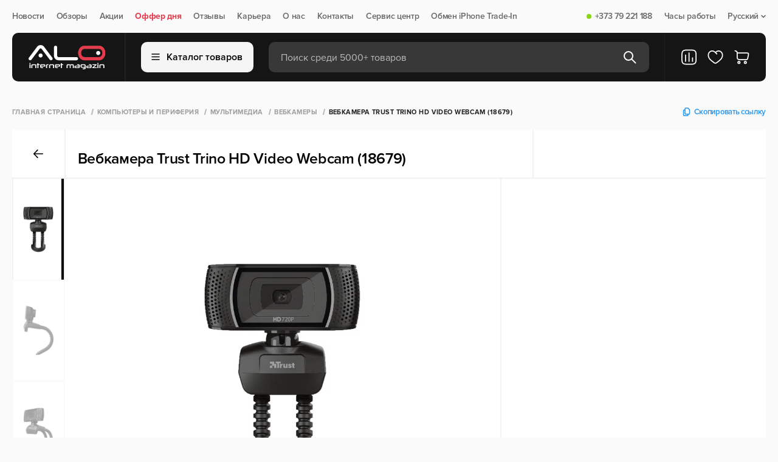

--- FILE ---
content_type: text/html; charset=utf-8
request_url: https://alo.md/product/vebkamera-trust-trino-hd-video-webcam-18679-1
body_size: 94324
content:
<!doctype html>
<html data-n-head-ssr lang="ru" data-n-head="%7B%22lang%22:%7B%22ssr%22:%22ru%22%7D%7D">
    <head>
        <meta http-equiv="Content-Type" content="text/html; charset=UTF-8">

        <script>const $buildCannonicalUrl=t=>{if(!t)return;let i="https://alo.md/";return i.endsWith("/")&&(i=i.slice(0,-1)),t.startsWith(i)||t.includes("http")?t:t.startsWith("/")?i+t:i+"/"+t};if(window.location.href.includes("/ru/")){let t=window.location.href;window.location=t.replace("/ru/","/")}</script>

        <script type="text/javascript">let projectName="alo.md";if("mi.md"===projectName&&(!function(e,t,n,a,r,o,c){e.fbq||(r=e.fbq=function(){r.callMethod?r.callMethod.apply(r,arguments):r.queue.push(arguments)},e._fbq||(e._fbq=r),r.push=r,r.loaded=!0,r.version="2.0",r.queue=[],(o=t.createElement(n)).async=!0,o.src="https://connect.facebook.net/en_US/fbevents.js",(c=t.getElementsByTagName(n)[0]).parentNode.insertBefore(o,c))}(window,document,"script"),fbq("init","273977092168320"),fbq("track","PageView")),"alo.md"===projectName){var _tmr=window._tmr||(window._tmr=[]);_tmr.push({id:"3631691",type:"pageView",start:(new Date).getTime()}),function(e,t,n){if(!e.getElementById(n)){var a=e.createElement("script");a.type="text/javascript",a.async=!0,a.id=n,a.src="https://top-fwz1.mail.ru/js/code.js";var r=function(){var t=e.getElementsByTagName("script")[0];t.parentNode.insertBefore(a,t)};"[object Opera]"==t.opera?e.addEventListener("DOMContentLoaded",r,!1):r()}}(document,window,"tmr-code")}</script>


        <meta data-n-head="ssr" name="viewport" content="width=device-width, initial-scale=1"><meta data-n-head="ssr" property="telephone" content="no"><meta data-n-head="ssr" property="theme-color" content="#ffffff"><meta data-n-head="ssr" property="msapplication-TileImage" content="/favicon/ms-icon-144x144.png"><meta data-n-head="ssr" property="msapplication-TileColor" content="#ffffff"><meta data-n-head="ssr" data-hid="description" name="description" content="Вебкамера Trust Trino HD Video Webcam (18679) по низкой цене, в Молдове с официальной гарантией в онлайн магазине ALO.md. ⚡️Рассрочка ✔️Быстрая доставка"><meta data-n-head="ssr" data-hid="og:title" property="og:title" content="Приобрести Вебкамера Trust Trino HD Video Webcam (18679) - ALO.md"><meta data-n-head="ssr" data-hid="og:description" property="og:description" content="Вебкамера Trust Trino HD Video Webcam (18679) по низкой цене, в Молдове с официальной гарантией в онлайн магазине ALO.md. ⚡️Рассрочка ✔️Быстрая доставка"><meta data-n-head="ssr" data-hid="og:url" property="og:url" content="https://alo.md/product/vebkamera-trust-trino-hd-video-webcam-18679-1"><meta data-n-head="ssr" data-hid="og:type" property="og:type" content="product"><meta data-n-head="ssr" data-hid="og:image" property="og:image" content="https://alo.md/media/products/PandaShop/81057/1.webp"><title>Приобрести Вебкамера Trust Trino HD Video Webcam (18679) - ALO.md</title><link data-n-head="ssr" rel="icon" type="image/png" href="/favicon.png" sizes="64x64"><link data-n-head="ssr" rel="icon" type="image/png" href="/favicon32x32.png" sizes="32x32"><link data-n-head="ssr" rel="icon" type="image/x-icon" href="/favicon.ico" sizes="32x32"><link data-n-head="ssr" rel="icon" type="image/svg+xml" href="/favicon.svg"><link data-n-head="ssr" rel="apple-touch-icon" href="/apple-touch-icon.png" sizes="180x180"><link data-n-head="ssr" rel="alternate" hreflang="ro-md" href="https://alo.md/ro/product/vebkamera-trust-trino-hd-video-webcam-18679-1"><link data-n-head="ssr" rel="alternate" hreflang="ru-md" href="https://alo.md/product/vebkamera-trust-trino-hd-video-webcam-18679-1"><link data-n-head="ssr" rel="alternate" hreflang="x-default" href="https://alo.md/product/vebkamera-trust-trino-hd-video-webcam-18679-1"><link data-n-head="ssr" rel="canonical" href="https://alo.md/product/vebkamera-trust-trino-hd-video-webcam-18679-1"><script data-n-head="ssr" type="application/ld+json">{"@context":"https://schema.org","@type":"BreadcrumbList","itemListElement":[{"@type":"ListItem","position":1,"name":"Главная страница","item":"https://alo.md"},{"@type":"ListItem","position":2,"name":"Компьютеры  и периферия","item":"https://alo.md/kompjutery-i-periferija"},{"@type":"ListItem","position":3,"name":"Мультимедиа","item":"https://alo.md/multimedia"},{"@type":"ListItem","position":4,"name":"Вебкамеры","item":"https://alo.md/vebkamery"},{"@type":"ListItem","position":5,"name":"Вебкамера Trust Trino HD Video Webcam (18679)","item":"https://alo.md/product/vebkamera-trust-trino-hd-video-webcam-18679-1"}]}</script><script data-n-head="ssr" type="application/ld+json">{"@context":"https://schema.org/","@type":"Product","name":"Вебкамера Trust Trino HD Video Webcam (18679)","description":"Вебкамера Trust Trino HD Video Webcam (18679) по низкой цене, в Молдове с официальной гарантией в онлайн магазине ALO.md. ⚡️Рассрочка ✔️Быстрая доставка","offers":{"@type":"Offer","priceCurrency":"MDL","price":"259.00","priceValidUntil":"2026-01-30","url":"https://alo.md/product/vebkamera-trust-trino-hd-video-webcam-18679-1","availability":"https://schema.org/OutOfStock"},"image":"https://alo.md/media/products/PandaShop/81057/1.webp"}</script><noscript data-n-head="ssr" data-hid="noscript" data-body="false">&lt;img src=&quot;https://top-fwz1.mail.ru/counter?id=3631691;js=na&quot; style=&quot;display:none;&quot; alt=&quot;alo-metric-ill&quot; /&gt;</noscript><link rel="preload" href="/_nuxt/df8e41a.modern.js" as="script"><link rel="preload" href="/_nuxt/6137dc7.modern.js" as="script"><link rel="preload" href="/_nuxt/fd6b79c.modern.js" as="script"><link rel="preload" href="/_nuxt/css/144cdeb.css" as="style"><link rel="preload" href="/_nuxt/4b88b8d.modern.js" as="script"><link rel="preload" href="/_nuxt/f60c757.modern.js" as="script"><link rel="preload" href="/_nuxt/2a6180c.modern.js" as="script"><link rel="preload" href="/_nuxt/06a6ceb.modern.js" as="script"><link rel="preload" href="/_nuxt/38ebd3d.modern.js" as="script"><link rel="preload" href="/_nuxt/a2ca231.modern.js" as="script"><link rel="preload" href="/_nuxt/85bc74a.modern.js" as="script"><link rel="preload" href="/_nuxt/css/dec44ca.css" as="style"><link rel="preload" href="/_nuxt/4b826a6.modern.js" as="script"><link rel="preload" href="/_nuxt/1794070.modern.js" as="script"><link rel="preload" href="/_nuxt/56eea35.modern.js" as="script"><link rel="preload" href="/_nuxt/ddccbe5.modern.js" as="script"><link rel="preload" href="/_nuxt/85c869e.modern.js" as="script"><link rel="preload" href="/_nuxt/f1b3484.modern.js" as="script"><link rel="preload" href="/_nuxt/3564954.modern.js" as="script"><link rel="preload" href="/_nuxt/7039644.modern.js" as="script"><link rel="preload" href="/_nuxt/ff862de.modern.js" as="script"><link rel="preload" href="/_nuxt/d614ef2.modern.js" as="script"><link rel="preload" href="/_nuxt/css/3b90930.css" as="style"><link rel="preload" href="/_nuxt/268d250.modern.js" as="script"><link rel="preload" href="/_nuxt/css/67f6224.css" as="style"><link rel="preload" href="/_nuxt/6c5592f.modern.js" as="script"><style>:root{--body-font:"Proxima Nova",sans-serif;--body-text-color:#242422;--bg-main:#fafafa;--bg-main-rgb:255,255,255;--bg-grid-item:#fff;--modal-bg:#fff;--bg-menu:#000;--bg-black:#000;--bg-white:#fff;--bg-yellow:#ebaa00;--bg-champagne-pink:transparent;--bg-alice-blue:#eceff1;--bg-gray:#f2f2f2;--bg-gray-100:#f5f5f5;--bg-success:#87d70e;--color-main:#000;--color-white:#fff;--color-orange:#ff6700;--color-blue:#2196f3;--color-gray-900:#212121;--color-deep-gray:#444;--color-gray-700:#4f4f4f;--color-gray-600:#686868;--color-gray-500:#838383;--color-gray-400:#9e9e9e;--color-gray-300:#bababa;--color-gray-800:#373737;--color-gray-200:#d7d7d7;--color-gray-100:#f5f5f5;--border-gray:#f2f2f2;--border-gray-100:#f5f5f5;--border-gray-900:#212121;--border-gray-500:#838383;--border-black:#000;--font-regular:400;}body{background:#fafafa;background:var(--bg-main);font-family:Proxima Nova,sans-serif;font-family:var(--body-font);font-weight:400;font-weight:var(--font-regular);height:100vh;letter-spacing:-.02em;margin:0;min-width:320px;position:relative}body #__layout,body #__nuxt{height:-moz-fit-content;height:fit-content;min-height:100%}body #__layout{height:100vh}main{display:flex;flex-direction:column;margin-top:100px;overflow:hidden}*{box-sizing:border-box;margin:0;padding:0}a{color:inherit;-webkit-text-decoration:none;text-decoration:none}h1,h2,h4,h6,p{font-weight:inherit}button,h1,h2,h4,h6,input,p{font-family:Proxima Nova,sans-serif;font-family:var(--body-font);font-size:inherit}button,input{border:none}button{background:none;cursor:pointer}button:focus,input:focus{outline:none}input::-moz-placeholder{-moz-transition:opacity .1s ease;transition:opacity .1s ease}input::placeholder{transition:opacity .1s ease}input:focus::-moz-placeholder{opacity:0}input:focus::placeholder{opacity:0}li,ul{list-style:none}.container{margin:0 auto;max-width:1340px;width:100%}.page{display:flex;flex-direction:column;min-height:100%}.background__overlay{background:rgba(25,25,25,.4);display:none;height:100%;left:0;min-height:100vh;position:fixed;top:0;transition:background-color .5s;width:100%;z-index:5}@media(max-width:1023px){main{margin-top:110px}}@media(min-width:768px)and (max-width:1360px){.container{padding:0 20px}}@media(max-width:767px){.container{padding-left:10px;padding-right:10px}}.navigation{box-sizing:border-box;height:54px;padding:20px 0}.navigation .nav__content{align-items:center;display:flex;justify-content:space-between;width:100%}.navigation .nav__items{align-items:center;display:flex;flex-direction:row}.navigation .nav__item{align-items:center;color:#686868;color:var(--color-gray-600);cursor:pointer;display:flex;font-size:14px;font-weight:600;line-height:100%;margin-right:20px;position:relative}.navigation .nav__item:last-child{margin-right:0}.navigation .nav__item .status{border-radius:8px;height:8px;margin-right:6px;width:8px}.navigation .nav__item .status.on{background:#87d70e;background:var(--bg-success)}.navigation .nav__item a{align-items:center;display:flex}.navigation .nav__item .dropdown{margin-left:4px}.navigation .nav__item .sub__item{align-items:flex-start;background:#fff;background:var(--bg-white);border:1.5px solid #f2f2f2;border:1.5px solid var(--border-gray);border-radius:10px;box-shadow:0 4px 20px rgba(0,0,0,.02);display:flex;flex-direction:column;margin-top:6px;min-width:110px;opacity:0;overflow:hidden;padding:12px 20px;pointer-events:none;position:absolute;right:0;top:100%;visibility:hidden;z-index:999}.navigation .nav__item .sub__item li{margin-bottom:10px}.navigation .nav__item .sub__item li a{color:#000;color:var(--color-main);padding:4px 0}.navigation .nav__item .sub__item li a.active{color:#686868;color:var(--color-gray-600)}.navigation .nav__item .sub__item li:last-child{margin-bottom:0}.navigation .nav__item--accent{color:#ff6700;color:var(--color-orange);font-weight:700}@media(min-width:1024px)and (max-width:1360px){.navigation .nav__item .sub__item{right:0}}@media(max-width:1023px){.navigation{display:none}}header{margin-bottom:20px;position:absolute;top:54px;transition:transform .4s ease;width:100%;z-index:50}header .btn__cart svg,header .favorite__link svg{height:28px;width:28px}header .header__content{align-items:center;background-color:#000;background-color:var(--bg-menu);border-radius:10px;box-sizing:border-box;display:flex;flex-direction:row;height:80px;padding:0 25px 0 20px;position:relative;transition:border-radius .2s ease;z-index:6}header .header__content .header__items{align-items:center;display:flex;height:80px;width:100%;z-index:10}header .header__content .logo{display:flex;height:40px;justify-content:center;min-width:140px;width:140px}header .header__content .logo img{-o-object-fit:contain;object-fit:contain}header .header__content .line{border-left:1.5px solid #212121;border-left:1.5px solid var(--border-gray-900);height:100%;margin:0 25px}header .header__content .btn__catalog{align-items:center;background:#f5f5f5;background:var(--bg-gray-100);border:1.5px solid #f5f5f5;border:1.5px solid var(--border-gray-100);border-radius:10px;color:#000;color:var(--color-main);display:flex;flex-direction:row;font-size:16px;font-weight:600;height:50px;justify-content:center;line-height:100%;margin-right:25px;min-width:-moz-max-content;min-width:max-content;padding:0 10px;width:185px}header .header__content .btn__catalog img{margin-right:10px}header .header__content .search__form{align-items:center;background:hsla(0,0%,100%,.15);border-radius:10px;display:flex;flex-direction:row;height:50px;justify-content:space-between;padding:0 20px;position:relative;width:100%}header .header__content .search__form .search__input{background-color:transparent;color:#fff;color:var(--color-white);font-size:16px;font-weight:400;height:20px;line-height:100%;padding-top:2px;transition:.3s ease;width:100%}header .header__content .search__form .search__input::-moz-placeholder{color:#bababa;color:var(--color-gray-300);font-size:16px;font-weight:400;line-height:100%}header .header__content .search__form .search__input::placeholder{color:#bababa;color:var(--color-gray-300);font-size:16px;font-weight:400;line-height:100%}header .header__content .search__form .btn__search.before{display:flex}header .header__content .search__form .btn__delete,header .header__content .search__form .btn__search.after{display:none}header .header__content .compare__btn{display:flex;position:relative}@media(max-width:1024px){header .header__content .compare__btn{display:none}}header .header__content .favorite__link{display:flex;margin:0 16px;position:relative}header .header__content .btn__cart{display:flex;position:relative}header .header__mobile{align-items:flex-start;display:none;flex-direction:column}header .header__mobile .header__mobile_content{align-items:center;background-color:#fff;background-color:var(--bg-white);display:flex;height:64px;justify-content:space-between;padding:10px 15px;width:100%;z-index:2}header .header__mobile .header__mobile_content .logo{border-radius:10px;display:flex;height:36px;margin-right:15px;max-width:-moz-fit-content;max-width:fit-content}header .header__mobile .header__mobile_content .logo img{max-height:36px;max-width:90px;-o-object-fit:contain;object-fit:contain;-o-object-position:left;object-position:left}header .header__mobile .header__mobile_content .logo img:last-child{display:none}@media(max-width:1024px){header .header__mobile .header__mobile_content .logo img{display:none}header .header__mobile .header__mobile_content .logo img:last-child{display:flex}}header .header__mobile-link{display:flex;margin-right:12px}header .header__mobile-link svg{height:32px;width:32px}@media(max-width:400px){header .header__mobile-link{margin-right:6px}header .header__mobile-link svg{height:24px;width:24px}}header .header__mobile .compare__btn,header .header__mobile .favorite__link{position:relative}header .header__mobile .logo{display:flex}header .header__mobile .actions{align-items:center;display:flex;justify-content:flex-end;width:100%}header .header__mobile .language__change{align-items:center;color:#000;color:var(--color-main);display:flex;font-size:18px;font-weight:600;line-height:100%;margin-right:16px}header .header__mobile .language__change img{height:32px;margin-right:7px;width:32px}@media(max-width:400px){header .header__mobile .language__change{margin-right:12px}header .header__mobile .language__change img{height:24px;width:24px}}header .header__mobile .btn__menu{height:13px;position:relative;width:16px}header .header__mobile .btn__menu>span{background-color:#000;background-color:var(--bg-black);border-radius:2px;height:2px;left:0;position:absolute;transition:all .3s ease;width:100%}header .header__mobile .btn__menu>span:first-child{top:0}header .header__mobile .btn__menu>span:nth-child(2){top:6px}header .header__mobile .btn__menu>span:last-child{top:12px}.menu{background:0 0;height:auto;left:50%;max-width:1340px;opacity:0;overflow:hidden;pointer-events:none;position:fixed;right:0;top:100%;transform:translateX(-50%);transition:.3s;width:100%;z-index:9}.menu.show{opacity:1;overflow:visible;pointer-events:all;position:absolute}.menu .menu__items{background:#fff;height:550px;width:100%}.menu .menu__categories,.menu .menu__items{border-radius:0 0 16px 16px;max-height:calc(100vh - 144px)}.menu .menu__categories{height:100%;overflow-y:auto}.menu .menu__categories::-webkit-scrollbar{display:none}.menu .menu__category{background-color:#fff;background-color:var(--bg-white);width:320px}.menu .menu__category:first-child{padding-top:15px}.menu .menu__category:last-child{padding-bottom:15px}.menu .menu__category:hover .category__link{background-color:#f2f2f2;background-color:var(--bg-gray)}.menu .category__link{align-items:center;color:#000;color:var(--color-main);cursor:pointer;display:flex;font-size:18px;font-weight:400;line-height:100%;padding:10px 30px;transition:.3s;width:320px}.menu .category__link img{margin-right:10px;width:30px}.menu .category__link.active,.menu .category__link.active:hover{background-color:transparent;background-color:var(--bg-champagne-pink);color:#ff6700;color:var(--color-orange)}.menu .menu__subcategories{background-color:#fff;background-color:var(--bg-white);border-left:1.5px solid #f2f2f2;border-left:1.5px solid var(--border-gray);display:none;height:100%;left:320px;max-width:1020px;position:absolute;top:0;width:100%}.menu .menu__subcategories.active{display:flex}.menu .subcategories__content{display:flex;flex-direction:column;height:100%;justify-content:space-between;width:100%}.menu .subcategories__items{-moz-column-count:3;-webkit-column-count:3;column-count:3;-moz-column-gap:0;-webkit-column-gap:0;column-gap:0;height:-moz-max-content;height:max-content;left:0;overflow-y:auto;padding:25px 30px;width:100%}.menu .subcategories__items::-webkit-scrollbar{display:none}@media(max-width:1360px){.menu .subcategories__items{-moz-column-count:2;column-count:2;width:60vw}}.menu .subcategories__item{-moz-column-break-inside:avoid;break-inside:avoid;display:list-item;margin-bottom:30px;page-break-inside:avoid}.menu .subcategories__item ul li{color:#000;color:var(--color-main);font-size:16px;font-weight:400;line-height:100%;margin-bottom:10px}.menu .subcategories__item ul li:last-child{margin-bottom:0}.menu .subcategory__link{color:#000;color:var(--color-main);display:block;font-size:18px;font-weight:700;line-height:100%;margin-bottom:10px}.menu .footer__subcategory{border-top:1.5px solid #f2f2f2;border-top:1.5px solid var(--border-gray);padding:25px 30px}.menu .footer__subcategory .btn{height:45px;width:-moz-max-content;width:max-content}.menu .footer__subcategory .btn svg{transition:.3s}.menu .footer__subcategory .btn svg path{transition:none 0s ease 0s;transition:initial}.menu .footer__subcategory .btn:hover svg{fill:#fff;stroke:transparent}.menu .footer__subcategory .btn:hover svg path{stroke:initial}@media(max-width:1023px){header{margin:0;position:fixed;top:0;transition:transform .6s ease}header .container{padding:0}header .header__mobile{display:flex}header .header__mobile .header__mobile_content{padding:10px}header .header__content{background-color:transparent;height:50px;padding:0;z-index:100}header .header__content .btn__cart,header .header__content .btn__catalog,header .header__content .favorite__link,header .header__content .line,header .header__content .logo{display:none}header .header__content .search__form{background:#000;background:var(--bg-menu);border-radius:0;height:50px;max-width:100%;padding:0 11px}}@media(max-width:480px){header .header__mobile .header__mobile_content{padding:10px 15px}}.badges{margin-bottom:5px;min-height:25px}.badges{align-items:center;display:flex}.badges.search{margin-bottom:0;width:100%}.btn__preorder{align-items:center;background:#fff;background:var(--color-white);border:1.5px solid #f2f2f2;border:1.5px solid var(--border-gray);border-radius:10px;display:flex;height:45px;justify-content:center;margin-left:12px;width:45px}.btn{align-items:center;border-radius:10px;display:flex;flex-direction:row;font-size:16px;font-weight:600;height:40px;justify-content:center;line-height:100%;padding:0 15px;transition:.3s}.btn svg{margin-left:10px}.btn svg path{transition:.3s}.btn.btn__secondary{border:1.5px solid #212121;border:1.5px solid var(--border-gray-900);color:#212121;color:var(--color-gray-900)}.btn.btn__secondary:hover{background-color:#000;background-color:var(--color-main);color:#fff;color:var(--color-white)}.btn.btn__secondary:hover svg path{stroke:#fff;stroke:var(--color-white)}.shops{background:#fff;background:var(--bg-white);box-shadow:0 0 40px rgba(0,0,0,.04)}.shops .accordion__shops,.shops .shops__content{align-items:flex-start;display:flex}.shops .accordion__shops{flex-direction:column;margin-right:10px;max-width:500px;padding:50px 0 0;width:100%}.shops .accordion__shops .title{color:#000;color:var(--color-main);font-size:40px;font-weight:600;letter-spacing:-.02em;line-height:120%;margin-bottom:20px}.shops .accordion__shops .accordion__list{align-items:flex-start;display:flex;flex-direction:column;max-height:478px;overflow-y:auto;padding-right:25px;width:100%}.shops .accordion__shops .accordion__list::-webkit-scrollbar{width:16px}.shops .accordion__shops .accordion__list::-webkit-scrollbar-thumb{background-clip:padding-box;background-color:#d4dcdf;border:4.44px solid transparent;border-radius:100px}.shops .accordion__shops .accordion__item{border-top:1px solid #d7d7d7;border-top:1px solid var(--color-gray-200);width:100%}.shops .accordion__shops .accordion__item.open .accordion__shop .shop__icon rect{fill:#ff6700;fill:var(--color-orange)}.shops .accordion__shops .accordion__item.open .shop__address span{color:#686868;color:var(--color-gray-600)}.shops .accordion__shops .accordion__shop{align-items:flex-start;background:#fff;background:var(--bg-white);border-radius:10px;display:flex;flex-direction:row;padding:20px 15px 20px 20px;width:100%}.shops .accordion__shops .accordion__shop .shop__icon rect{transition:.3s}.shops .accordion__shops .shop__address{align-items:flex-start;display:flex;flex-direction:column;margin:0 20px;max-width:370px;width:100%}.shops .accordion__shops .shop__address p{color:#373737;color:var(--color-gray-800);font-size:18px;font-weight:600;line-height:120%}.shops .accordion__shops .shop__address span{color:#9e9e9e;color:var(--color-gray-400);font-size:14px;font-weight:400;letter-spacing:-.02em;line-height:130%;text-align:left;transition:.2s}.shops .shops__map{display:flex;height:600px;width:calc(100% - 550px)}@media(min-width:1024px)and (max-width:1360px){.shops .accordion__shops{margin-right:0}.shops .shops__map{width:calc(100% - 500px)}}@media(min-width:768px)and (max-width:1024px){.shops .accordion__shops{margin-right:20px;max-width:100%;width:52%}.shops .accordion__shops .accordion__list{max-height:582px}.shops .shops__map{height:700px;width:48%}}@media(max-width:767px){.shops .container{padding:0 10px}.shops .accordion__shops .accordion__list{padding-right:10px}.shops .shops__content{display:flex;flex-direction:column}.shops .accordion__shops{margin-right:0;max-width:none;padding:20px 0}.shops .accordion__shops .title{font-size:30px;margin-bottom:15px}.shops .accordion__shops .accordion__shop{align-items:flex-start;padding:20px 0;width:100%}.shops .accordion__shops .accordion__list{max-height:none}.shops .accordion__shops .accordion__item{width:100%}.shops .accordion__shops .shop__address{max-width:260px;text-align:left;width:100%}.shops .shops__map{height:300px;max-width:100%;width:100%}}footer{background-color:#000;background-color:var(--bg-menu);background-position:50%;background-repeat:no-repeat;background-size:cover;margin-top:auto;padding:35px 0 25px}footer .footer__top{align-items:center;border-bottom:1px solid #212121;border-bottom:1px solid var(--border-gray-900);display:flex;flex-direction:row;justify-content:space-between;padding-bottom:25px;width:100%}footer .footer__social .title{color:#686868;color:var(--color-gray-600);font-size:10px;font-weight:700;letter-spacing:.04em;line-height:100%;margin-bottom:10px;text-transform:uppercase}footer .footer__social .social__links{align-items:center;display:flex;flex-direction:row}footer .footer__social .social__links .social__link{align-items:center;color:#fff;color:var(--color-white);display:flex;font-size:16px;font-weight:500;line-height:150%;margin-right:20px}footer .footer__social .social__links .social__link:last-child{margin-right:0}footer .footer__social .social__links .social__link img{height:18px;margin-right:7px;width:18px}footer .footer__contacts{align-items:flex-start;display:flex;flex-direction:row;justify-content:space-between;max-width:400px;width:100%}footer .footer__contacts .contact__item{align-items:flex-start;display:flex;flex-direction:column}footer .footer__contacts .contact__item p{color:#686868;color:var(--color-gray-600);font-size:10px;font-weight:700;letter-spacing:.04em;line-height:100%;margin-bottom:10px;text-transform:uppercase}footer .footer__contacts .contact__item a{color:#fff;color:var(--color-white);font-size:20px;font-weight:700;letter-spacing:-.02em;line-height:140%}footer .footer__main{justify-content:space-between;padding:40px 0 52px;width:100%}footer .footer__main,footer .footer__main .footer__menu{align-items:flex-start;display:flex;flex-direction:row}footer .footer__main .menu__item{align-items:flex-start;display:flex;flex-direction:column;margin-right:100px}footer .footer__main .menu__item:last-child{margin-right:0}footer .footer__main .title{color:#f5f5f5;color:var(--color-gray-100);font-size:10px;font-weight:700;letter-spacing:.04em;line-height:100%;margin-bottom:15px;text-transform:uppercase}footer .footer__main .menu__links{align-items:flex-start;display:flex;flex-direction:column}footer .footer__main .menu__link{color:#838383;color:var(--color-gray-500);font-size:16px;font-weight:400;line-height:130%;margin-bottom:5px}footer .footer__main .menu__link:last-child{margin-bottom:0}footer .footer__main .menu__list{border-bottom:1px solid hsla(0,0%,100%,.15);padding-bottom:12px}footer .footer__main .menu__list:last-child{border-bottom:none;padding-bottom:0;padding-top:12px}footer .footer__main .list{color:#838383;color:var(--color-gray-500);font-size:16px;font-weight:400;line-height:130%;margin-bottom:5px}footer .footer__main .footer__subscription{align-items:flex-start;display:flex;flex-direction:column;max-width:400px;width:100%}footer .footer__main .footer__subscription .online__shop{display:none;margin-top:30px}footer .footer__main .footer__subscription .online__shop .menu__list{align-items:center;display:flex}footer .footer__main .footer__subscription .online__shop .menu__list:last-child .list{border-right:none;color:#686868;color:var(--color-gray-600);font-weight:600;margin-right:0;padding-right:0}footer .footer__main .footer__subscription .list{border-right:1px solid #838383;border-right:1px solid var(--border-gray-500);margin-bottom:0;margin-right:10px;padding-right:10px}footer .footer__main .footer__subscription .list:last-child{border-right:none;margin-right:0;padding-right:0}footer .footer__main .title__subscription{color:#f5f5f5;color:var(--color-gray-100);font-size:10px;font-weight:700;letter-spacing:.04em;line-height:14px;margin-bottom:15px;text-transform:uppercase}footer .footer__main .subscribe__content{align-items:center;display:flex;justify-content:space-between;max-width:400px;width:100%}footer .footer__main .subscribe__content--application{grid-gap:24px;display:grid;gap:24px;grid-template-columns:repeat(2,minmax(50px,200px));margin-top:15px}footer .footer__main .subscribe__content--application .application-btn{display:flex}footer .footer__main .subscribe__content--application .application-btn img{height:100%;width:100%}footer .footer__main .subscribe{align-items:center;background:#fff;background:var(--bg-grid-item);border-radius:10px;display:flex;flex-direction:row;height:45px;justify-content:center;min-width:-moz-max-content;min-width:max-content;padding:0 15px}footer .footer__main .subscribe svg{margin-left:5px}footer .footer__main .disclaimer{color:#686868;color:var(--color-gray-600);font-size:14px;font-weight:400;line-height:130%;margin-right:20px}footer .footer__copyright{align-items:center;border-top:1px solid #212121;border-top:1px solid var(--border-gray-900);display:flex;flex-direction:row;justify-content:space-between;padding-top:25px}footer .footer__copyright .copyright{color:#686868;color:var(--color-gray-600);font-size:14px;font-weight:400;line-height:100%}footer .footer__copyright .payment{opacity:.6}footer .footer__copyright .payment img{margin:0 14px}footer .footer__copyright .developer{align-items:center;color:#686868;color:var(--color-gray-600);display:flex;font-size:14px;font-weight:400;justify-content:center;line-height:100%}footer .footer__copyright .developer img{height:18px;max-height:100%;-o-object-fit:cover;object-fit:cover;width:85px}@media(min-width:768px)and (max-width:1360px){footer .footer__main{justify-content:space-between;padding-bottom:50px}footer .footer__main .menu__item{margin-right:50px;width:242px}footer .footer__main .menu__item:nth-child(2){margin-right:0}footer .footer__main .menu__item:last-child{display:none}footer .footer__main .footer__menu{margin-right:50px}footer .footer__main .footer__subscription .online__shop{display:block}}@media(min-width:768px)and (max-width:1023px){footer .footer__main .subscribe__content{align-items:flex-start;flex-direction:column}footer .footer__main .subscribe{margin-top:10px}}@media(max-width:767px){footer{display:none}}@media(min-width:768px)and (max-width:1023px){footer .footer__contacts{justify-content:flex-end}footer .footer__contacts .contact__item:last-child{margin-left:20px}footer .footer__contacts .contact__item a{font-size:18px}footer .footer__main .footer__menu{margin-right:30px}footer .footer__main .menu__item{margin-right:30px;width:190px}footer .footer__main .footer__subscription .list{border:none}footer .footer__main .footer__subscription .online__shop .menu__list{flex-wrap:wrap}footer .footer__main .subscribe{padding:0 10px}}.modal__search{align-items:flex-start;background:#fff;background:var(--modal-bg);border-radius:0 0 10px 10px;display:flex;flex-direction:column;left:0;max-width:813px;opacity:0;overflow:hidden;pointer-events:none;position:absolute;top:50px;width:100%;z-index:3}.modal__search .box{align-items:flex-start;border-top:1.5px solid #f2f2f2;border-top:1.5px solid var(--border-gray);display:flex;flex-direction:column;padding:20px;width:100%}.modal__search .box__head{align-items:center;display:flex;flex-direction:row;justify-content:space-between;margin-bottom:16px;width:100%}.modal__search .box__head p{color:#9e9e9e;color:var(--color-gray-400)}.modal__search .box__head .update,.modal__search .box__head p{font-size:10px;font-weight:700;letter-spacing:.04em;line-height:100%;text-transform:uppercase}.modal__search .box__head .update{align-items:center;color:#212121;color:var(--color-gray-900);display:flex}.modal__search .box__head .update img{margin-right:5px}.modal__search .message{align-items:center;border-top:1.5px solid #f2f2f2;border-top:1.5px solid var(--border-gray);display:flex;flex-direction:column;justify-content:center;padding:80px 0;width:100%}.modal__search .message .message__text{color:#000;color:var(--color-main);font-size:20px;font-weight:600;line-height:130%;margin-top:10px}.modal__search .message img{max-width:250px}.modal__search .box__result{align-items:flex-start;background:#fff;background:var(--modal-bg);border-radius:0 0 10px 10px;border-top:1.5px solid #f2f2f2;border-top:1.5px solid var(--border-gray);display:flex;flex-direction:row;width:100%}.modal__search .box__result .results{align-items:flex-start;border-right:1.5px solid #f2f2f2;border-right:1.5px solid var(--border-gray);display:flex;flex-direction:column;width:calc(100% - 300px)}.modal__search .box__result .results__list{width:100%}.modal__search .box__result .all__results{align-items:center;background:#fff7ed;color:#ff6700;color:var(--color-orange);display:flex;flex-direction:row;font-size:16px;font-weight:700;height:65px;justify-content:center;line-height:100%;padding:10px 15px;width:100%}.modal__search .box__result .result__categories{align-items:flex-start;display:flex;flex-direction:column;max-width:300px;padding:20px 25px;width:100%}.modal__search .box__result .result__categories .links{color:#9e9e9e;color:var(--color-gray-400);font-size:12px;font-weight:700;letter-spacing:.04em;line-height:100%;margin-bottom:15px;text-transform:uppercase}.modal__search .box__result .result__categories .items{align-items:flex-start;display:flex;flex-direction:column;width:100%}@media(max-width:767px){.modal__search{border-radius:0}.modal__search .box__head{padding-right:15px}.modal__search .box{background:#fff;background:var(--modal-bg);border:1.5px solid #f2f2f2;border:1.5px solid var(--border-gray);padding:20px 0 20px 15px}.modal__search .badges.search{overflow-x:auto}.modal__search .badges.search::-webkit-scrollbar{display:none}.modal__search .box__result .results{width:100%}.modal__search .box__result .result__categories{display:none}}.notification{align-items:center;border-radius:10px;bottom:40px;display:flex;flex-direction:row;height:76px;justify-content:space-between;left:50%;max-width:720px;opacity:0;overflow:hidden;padding:20px 24px;pointer-events:none;position:fixed;transform:translateX(-50%);transition:.3s;width:100%;z-index:30}.notification .ntf__content{align-items:center;color:#444;color:var(--color-deep-gray);display:flex;font-size:16px;font-weight:600;line-height:100%}.notification.link{background:#eceff1;background:var(--bg-alice-blue);border:1.5px solid rgba(0,0,0,.03);box-shadow:0 40px 65px rgba(33,150,243,.05),0 25.9259px 38.0671px rgba(33,150,243,.038),0 15.4074px 20.7037px rgba(33,150,243,.03),0 8px 10.5625px rgba(33,150,243,.025),0 3.25926px 5.2963px rgba(33,150,243,.02),0 .740741px 2.55787px rgba(33,150,243,.012);height:56px;justify-content:center;text-align:center}@media(min-width:768px)and (max-width:1023px){.notification{bottom:90px}}@media(max-width:767px){.notification{bottom:75px;padding:16px;width:94%}.notification .ntf__content{font-size:14px}.notification.link .ntf__content{font-size:16px}}.products{min-height:620px;padding:60px 0 20px;position:relative}@media(min-width:1024px)and (max-width:1360px){.products{padding:50px 0 10px}}@media(min-width:768px)and (max-width:1023px){.products{overflow:hidden;padding:50px 0 20px}}@media(max-width:767px){.products{min-height:600px;overflow:hidden;padding:20px 0}}.breadcrumb{margin:20px 0 30px}.breadcrumb .breadcrumb__items{align-items:center;border-bottom:1.5px solid #f2f2f2;border-bottom:1.5px solid var(--border-gray);display:flex;padding:7px 0 27px}.breadcrumb .breadcrumb__item{color:#9e9e9e;color:var(--color-gray-400);display:inline;display:flex;font-size:11px;font-weight:700;letter-spacing:.04em;line-height:100%;text-transform:uppercase}.breadcrumb .breadcrumb__item[aria-current=page]{color:#212121;color:var(--color-gray-900)}.breadcrumb .breadcrumb__item+li:before{border-right:1.5px solid #bababa;border-right:1.5px solid var(--color-gray-300);content:"";display:inline-block;height:10px;margin:0 7px -1px 10px;transform:rotate(15deg)}.breadcrumb .breadcrumb__item a{white-space:nowrap}.breadcrumb.product .breadcrumb__content{align-items:center;display:flex;justify-content:space-between;width:100%}.breadcrumb.product .breadcrumb__items{border-bottom:none;padding:0}.breadcrumb.product .copy__link{align-items:center;color:#2196f3;color:var(--color-blue);display:none;font-size:13px;font-weight:600;line-height:143%;margin-left:10px;white-space:nowrap}.breadcrumb.product .copy__link img{margin-right:5px}.breadcrumb__content{overflow-x:scroll}.breadcrumb__content::-webkit-scrollbar{display:none}.breadcrumb__content--certain-height{height:20px}@media(min-width:1024px)and (max-width:1360px){.breadcrumb.product .copy__link{display:flex}}@media(min-width:768px)and (max-width:1023px){.breadcrumb.product .copy__link{display:flex}}@media(max-width:767px){.breadcrumb{margin:0;overflow-x:auto}.breadcrumb::-webkit-scrollbar{display:none}.breadcrumb .breadcrumb__items{min-width:100%;padding:0 10px 20px 0;width:-moz-max-content;width:max-content}.breadcrumb.product{display:none}}.skeleton-container--product-slider{box-sizing:border-box;display:flex;flex-direction:column;height:620px;overflow:hidden;padding:60px 0}.skeleton-container--product-slider .skeleton-container-header{display:flex;margin:0 0 24px 25px}.skeleton-container--product-slider .skeleton-container-main{display:flex;justify-content:space-between;width:1340px}@media(max-width:767px){.skeleton-container--product-slider{height:600px}}.skeleton-container--main-product{background-color:#fff;display:flex;flex-direction:column;margin-bottom:60px;min-height:860px;width:100%}.skeleton-container--main-product .skeleton-container-header{align-items:center;border-bottom:1.5px solid #f2f2f2;border-bottom:1.5px solid var(--border-gray);display:flex;height:70px;justify-content:space-between;padding:0 20px;width:100%}@media(max-width:768px){.skeleton-container--main-product .skeleton-container-header{grid-gap:20px;flex-direction:column;height:100px;justify-content:normal}}.skeleton-container--main-product .skeleton-container-header-left{align-items:center;display:flex}.skeleton-container--main-product .skeleton-container-header-left>.skeleton{width:320px}@media(max-width:1024px){.skeleton-container--main-product .skeleton-container-header-left>.skeleton{width:280px}}@media(max-width:768px){.skeleton-container--main-product .skeleton-container-header-left>.skeleton{width:70vw}}.skeleton-container--main-product .skeleton-container-header-left-back{grid-gap:10px;align-items:center;display:flex;margin-right:30px}@media(max-width:768px){.skeleton-container--main-product .skeleton-container-header-left-back{display:none}.skeleton-container--main-product .skeleton-container-header-left{margin-right:auto;margin-top:10px}}.skeleton-container--main-product .skeleton-container-header-right{grid-gap:20px;align-items:center;display:flex}@media(max-width:768px){.skeleton-container--main-product .skeleton-container-header-right{justify-content:space-between;width:100%}}.skeleton-container--main-product .skeleton-container-header-right-btn{grid-gap:10px;align-items:center;display:flex}@media(max-width:768px){.skeleton-container--main-product .skeleton-container-header-right-btn{margin:auto}}.skeleton-container--main-product .skeleton-container-wrapper{display:flex;height:100%}@media(max-width:1024px){.skeleton-container--main-product .skeleton-container-wrapper{flex-direction:column}}.skeleton-container--main-product .skeleton-container-wrapper-slider{border-right:1.5px solid #f2f2f2;border-right:1.5px solid var(--border-gray);display:flex;width:100%}@media(max-width:1024px){.skeleton-container--main-product .skeleton-container-wrapper-slider{min-height:550px;width:100%}}.skeleton-container--main-product .skeleton-container-wrapper-slider-gallery{border-right:1.5px solid #f2f2f2;border-right:1.5px solid var(--border-gray);display:flex;flex-direction:column}.skeleton-container--main-product .skeleton-container-wrapper-slider-gallery-item{align-items:center;border-bottom:1.5px solid #f2f2f2;border-bottom:1.5px solid var(--border-gray);display:flex;height:144px;justify-content:center;width:115px}.skeleton-container--main-product .skeleton-container-wrapper-slider-gallery-item>.skeleton{height:90px;width:60px}@media(max-width:1024px){.skeleton-container--main-product .skeleton-container-wrapper-slider-gallery{display:none}}.skeleton-container--main-product .skeleton-container-wrapper-slider-main{display:flex;flex-direction:column;padding:24px;width:100%}.skeleton-container--main-product .skeleton-container-wrapper-slider-main>.skeleton{height:420px;margin:50px auto auto;width:420px}@media(max-width:1340px){.skeleton-container--main-product .skeleton-container-wrapper-slider-main>.skeleton{height:30vw;width:30vw}}@media(max-width:1024px){.skeleton-container--main-product .skeleton-container-wrapper-slider-main>.skeleton{height:300px;width:300px}}.skeleton-container--main-product .skeleton-container-wrapper-slider-main-badges{grid-gap:10px;display:flex;margin-bottom:24px}.skeleton-container--main-product .skeleton-container-wrapper-info{display:flex;flex-direction:column;max-width:535px;padding:40px;width:100%}@media(max-width:1024px){.skeleton-container--main-product .skeleton-container-wrapper-info{width:100%}}@media(max-width:768px){.skeleton-container--main-product .skeleton-container-wrapper-info{padding:20px}}.skeleton-container--main-product .skeleton-container-wrapper-info-header{grid-gap:10px;display:flex;flex-wrap:wrap;margin-bottom:32px;max-width:250px}.skeleton-container--main-product .skeleton-container-wrapper-info-main{grid-gap:10px;display:flex;flex-wrap:wrap;margin-bottom:32px;max-width:100%}.skeleton-container--main-product .skeleton-container-wrapper-info-read{grid-gap:10px;align-items:center;display:flex;margin-bottom:60px}.skeleton-container--main-product .skeleton-container-wrapper-info-types{display:flex;flex-direction:column;margin-bottom:30px}.skeleton-container--main-product .skeleton-container-wrapper-info-types-header{grid-gap:10px;display:flex;margin-bottom:10px}.skeleton-container--main-product .skeleton-container-wrapper-info-types-images{grid-gap:10px;display:flex}.skeleton-container--main-product .skeleton-container-wrapper-info-types-images>.skeleton{grid-gap:10px;height:60px;margin:20px;width:40px}@media(max-width:768px){.skeleton-container--main-product .skeleton-container-wrapper-info-types-images>.skeleton{margin:10px}}.skeleton-container--main-product .skeleton-container-wrapper-info-prices{grid-gap:16px;display:flex;flex-direction:column}.skeleton-container--main-product .skeleton-container-wrapper-info-prices-current{grid-gap:10px;align-items:center;display:flex}.skeleton-container--breadcrumbs{grid-gap:10px;display:flex;margin:20px 0 30px}@media(max-width:1024px){.skeleton-container--breadcrumbs{margin:40px 0 24px}}@media(max-width:475px){.skeleton-container--breadcrumbs{margin:20px 0 24px}}@media(max-width:768px){.skeleton-container--breadcrumbs-product{display:none}}.skeleton-card{display:flex;flex-direction:column;width:320px}.skeleton-card-img{height:240px;margin:0 25px 30px;width:calc(100% - 50px)}.skeleton-card-info{display:flex;flex-direction:column;padding:0 25px 30px;width:100%}.skeleton-card-info-item{grid-gap:10px;align-items:center;display:flex}.skeleton-card-info-item:not(:last-child){margin-bottom:12px}.skeleton-card-info-item--center>.skeleton{height:20px;width:100%}.skeleton-card-footer{align-items:center;display:flex;padding:0 25px;width:100%}.skeleton-card-footer-btn{height:32px;margin-right:12px;width:100%}.restricted-product-banner-wrapper{margin-bottom:40px}.restricted-product-banner{background-size:cover;border-radius:10px;padding:35px 35px 15px}@media(max-width:1024px){.restricted-product-banner{padding:15px}}.restricted-product-banner__form__header{align-items:center;display:flex;flex-direction:column;gap:8px;justify-content:center;margin-bottom:16px}@media(max-width:1024px){.restricted-product-banner__form__header{margin-bottom:16px}}.restricted-product-banner__form__title h4{color:#fff;color:var(--color-white);font-size:30px;font-weight:700;line-height:36px;text-align:center}@media(max-width:767px){.restricted-product-banner__form__title h4{font-size:24px;line-height:30px}}.restricted-product-banner__form__subtitle h6{color:#fff;color:var(--color-white);font-size:20px;font-weight:400}@media(max-width:767px){.restricted-product-banner__form__subtitle h6{font-size:18px}}.restricted-product-banner__form__items{grid-gap:20px;-webkit-backdrop-filter:blur(45px);backdrop-filter:blur(45px);background-color:hsla(0,0%,100%,.16);border:1px solid hsla(0,0%,100%,.12);border-radius:10px;display:grid;gap:20px;grid-template-columns:repeat(3,1fr);padding:24px}@media(max-width:1024px){.restricted-product-banner__form__items{gap:10px;grid-template-columns:1fr}}@media(min-width:768px)and (max-width:1024px){.restricted-product-banner__form__items>:first-child,.restricted-product-banner__form__items>:last-child{grid-column-end:3;grid-column-start:1}}@media(max-width:767px){.restricted-product-banner__form__items{grid-template-columns:1fr}}.restricted-product-banner__form__item{flex-basis:0;flex-grow:1;height:100%}@media(max-width:1024px){.restricted-product-banner__form__item{flex-basis:auto}}.restricted-product-banner__form__item input{background:#fff;background:var(--bg-white);border:1.5px solid #f2f2f2;border:1.5px solid var(--border-gray);border-radius:10px;padding:20px;width:100%}.restricted-product-banner__form__item input::-moz-placeholder{font-size:16px;font-weight:400;line-height:22px}.restricted-product-banner__form__item input::placeholder{font-size:16px;font-weight:400;line-height:22px}.restricted-product-banner__form__item input:-moz-placeholder-shown{text-overflow:ellipsis}.restricted-product-banner__form__item input:placeholder-shown{text-overflow:ellipsis}.restricted-product-banner__form__item input:focus{border:1.5px solid #ff6700;border:1.5px solid var(--color-orange)}@media(max-width:1024px){.restricted-product-banner__form__item input{padding:10px}}.restricted-product-banner__form__submit{align-items:center;border-radius:10px;cursor:pointer;display:flex;gap:5px;height:100%;justify-content:center;max-height:60px;padding:20px 0;width:100%}.restricted-product-banner__form__submit span{color:#fff;color:var(--color-white)}.restricted-product-banner__form__submit svg{height:20px;width:20px}@media(max-width:1024px){.restricted-product-banner__form__submit{padding:10px}}.restricted-product-banner__form .validation{color:#fff;color:var(--color-white);display:none;font-size:10px;font-weight:700;letter-spacing:.04em;line-height:10px;padding:5px;text-transform:uppercase}.accordion__item{background:#fff;cursor:pointer;padding:24px;position:relative}.product__page__container{display:flex;flex-direction:column;margin-bottom:60px;min-height:860px}.product__page__container_restricted{margin-bottom:0!important;min-height:auto}.product__page .product__head{background:#fff;background:var(--bg-white);border-bottom:1.5px solid #f2f2f2;border-bottom:1.5px solid var(--border-gray);flex-direction:row;height:70px;justify-content:space-between;min-height:70px;padding:0 20px 0 17px;width:100%}.product__page .prev__page,.product__page .product__head,.product__page .product__items{align-items:center;display:flex}.product__page .prev__page svg{height:20px;margin-right:10px;width:20px}.product__page .prev__page span{color:#000;color:var(--color-main);font-size:16px;font-weight:600;line-height:120%;margin-right:30px}.product__page .product__title{-webkit-line-clamp:2;-webkit-box-orient:vertical;color:#000;color:var(--color-main);display:-webkit-box;font-size:24px;font-weight:600;line-height:32px;max-height:64px;overflow:hidden;text-overflow:ellipsis}.product__page .product__actions{align-items:center;display:flex;margin-left:20px}.product__page .products{margin:0 0 60px}.product__page .product__box{align-items:flex-start;background:#fff;background:var(--bg-white);border-radius:0 0 10px 10px;display:flex;flex-direction:row}.product__page .product__slider{border-right:1.5px solid #f2f2f2;border-right:1.5px solid var(--border-gray);max-width:805px;width:100%}.product__page .product__information{align-items:flex-start;box-sizing:border-box;display:flex;flex-direction:column;height:100%;max-width:535px;padding:40px 50px 14px 40px;position:relative;width:100%}.product__page .product__code{color:#686868;color:var(--color-gray-600);font-size:14px;font-weight:600;line-height:18px}.action__buttons__mobile{bottom:80px;display:none;left:50%;margin:0 auto;position:fixed;transform:translateX(-50%);transition:top .6s ease;width:100%;z-index:25}.action__buttons__mobile__wrapper{display:flex;height:50px;margin:0 15px;max-width:100%;width:100%}.action__buttons__mobile__item{align-items:center;border-radius:10px;color:#fff;color:var(--color-white);display:flex;font-size:11px;font-weight:700;height:100%;justify-content:center;letter-spacing:.04em;line-height:100%;text-transform:uppercase;width:100%}.action__buttons__mobile__item.btn__preorder{background:#ff6700;background:var(--color-orange);border:none}@media(min-width:1024px)and (max-width:1360px){.product__page .product__head{height:80px;padding:0}.product__page .product__items{height:100%}.product__page .prev__page{border-right:1.5px solid #f2f2f2;border-right:1.5px solid var(--border-gray);padding:30px 33px}.product__page .prev__page span{display:none}.product__page .prev__page svg{margin-right:0}.product__page .product__title{-webkit-line-clamp:1;-webkit-box-orient:vertical;display:-webkit-box;font-size:25px;font-weight:600;line-height:80px;overflow:hidden;padding:0 20px}.product__page .product__actions{border-left:1.5px solid #f2f2f2;border-left:1.5px solid var(--border-gray);height:100%;justify-content:flex-end;margin-left:0;max-width:384px;padding:0 27px 0 0;width:100%}.product__page .product__page__container{margin-bottom:50px}.product__page .product__slider{width:calc(100% - 384px)}.product__page .product__information{margin:0;max-width:384px;padding:25px 20px 30px}.product__page .products{margin:0 0 50px}}@media(max-width:1024px){.product__slider{min-height:550px}}@media(min-width:768px)and (max-width:1023px){.product__page{overflow:hidden}.product__page .products{overflow:visible}.product__page .product__box{flex-direction:column}.product__page .product__page__container{margin-bottom:30px}.product__page .product__slider{border:none;max-width:none;width:100%}.product__page .product__information{margin:0;max-width:100%;padding:20px 20px 14px}}@media(max-width:767px){.product__page{overflow:hidden;padding-top:20px}.product__page .products{overflow:visible}.product__page .product__title{font-size:25px;line-height:130%;margin-bottom:10px}.product__page .shops .container{padding:0 10px}.product__page .container{padding:0}.product__page .product__head{align-items:normal;border:none;display:flex;flex-direction:column;height:auto;padding:0 10px}.product__page .prev__page{display:none}.product__page .product__box{flex-direction:column}.product__page .product__page__container{margin-bottom:30px}.product__page .products{margin:0 10px 60px}.product__page .product__slider{border:none;width:100%}.product__page .product__information{margin:0;max-width:100%;padding:25px 10px 30px}.product__actions{margin-bottom:20px;margin-left:0!important}.action__buttons__mobile{display:flex}}@media(min-width:1024px)and (max-width:1360px){.breadcrumb{margin:20px 0}}@media(min-width:768px)and (max-width:1023px){.breadcrumb{margin:40px 0 20px}}@media(max-width:767px){.breadcrumb{margin:40px 0 20px}}</style><link rel="stylesheet" href="/_nuxt/css/144cdeb.css" media="print" data-media="all" onload="this.media=this.dataset.media,delete this.dataset.media,this.onload=null;"><link rel="stylesheet" href="/_nuxt/css/dec44ca.css"><link rel="stylesheet" href="/_nuxt/css/3b90930.css" media="print" data-media="all" onload="this.media=this.dataset.media,delete this.dataset.media,this.onload=null;"><link rel="stylesheet" href="/_nuxt/css/67f6224.css" media="print" data-media="all" onload="this.media=this.dataset.media,delete this.dataset.media,this.onload=null;">
    </head>
    <body class="" data-n-head="%7B%22class%22:%7B%22ssr%22:%22%22%7D%7D">
        <noscript><img height="1" width="1" style="display:none" src="https://www.facebook.com/tr?id=273977092168320&ev=PageView&noscript=1" alt="facebook-metric-ill"></noscript>
        <noscript><img src="https://mc.yandex.ru/watch/94717178" style="position:absolute;left:-9999px" alt="yandex-metric-ill"></noscript>
        <noscript><iframe src="https://www.googletagmanager.com/ns.html?id=GTM-PQLX4K4" height="0" width="0" style="display:none;visibility:hidden"></iframe></noscript>
        <div data-server-rendered="true" id="__nuxt"><!----><div id="__layout"><div data-fetch-key="0" class="page"><div class="navigation"><div class="container"><div class="nav__content"><ul class="nav__items"><li class="nav__item"><a href="/newmorning">Новости</a></li> <li class="nav__item"><a href="/review">Обзоры</a></li> <li class="nav__item"><a href="/special-offers">Акции</a></li> <li class="nav__item nav__item--accent"><a href="/dayoffer">Оффер дня</a></li> <li class="nav__item"><a href="/feedbacks">Отзывы</a></li> <li class="nav__item"><a href="/career">Карьера</a></li> <li class="nav__item"><a href="/about">О нас</a></li> <li class="nav__item"><a href="/contacts">Контакты</a></li> <li class="nav__item"><a href="/service">Сервис центр</a></li> <li class="nav__item"><a href="/trade-in">Обмен iPhone Trade-In</a></li></ul> <ul class="nav__items"><li class="nav__item"><button class="status on"></button> <a href="tel:+37379221188">+373 79 221 188</a></li> <li class="nav__item"><a href="#footer">Часы работы</a></li> <!----> <li class="nav__item"><div class="nav__item"><span>Русский</span> <img src="/_ipx/s_8x8/img/icons/arrow.svg" width="8" height="8" alt="arrow-icon" class="dropdown"> <ul class="sub__item"><li><a href="/product/vebkamera-trust-trino-hd-video-webcam-18679-1" aria-current="page" class="active">Русский</a></li><li><a href="/ro/product/vebkamera-trust-trino-hd-video-webcam-18679-1">Română</a></li></ul></div></li></ul></div></div></div> <header id="header" data-v-0b70e2cf><div class="container" data-v-0b70e2cf><div class="header__mobile" data-v-0b70e2cf><div class="header__mobile_content"><a href="/" aria-current="page" class="logo active"><img src="https://alo.md/media/site_settings/logo/logo-light-8sknm19.svg" width="90" height="36" alt="logo" loading="lazy"> <img src="https://alo.md/media/site_settings/logo/logo-dark-rxcbc2y.svg" width="90" height="36" alt="logo" loading="lazy"></a> <div class="actions"><a href="/compare" class="header__mobile-link compare__btn"><svg xmlns="http://www.w3.org/2000/svg" width="24" height="24" viewBox="0 0 24 24" fill="#000" class="compare-icon"><path d="M8.25 9C8.25 8.58579 7.91421 8.25 7.5 8.25C7.08579 8.25 6.75 8.58579 6.75 9V18C6.75 18.4142 7.08579 18.75 7.5 18.75C7.91421 18.75 8.25 18.4142 8.25 18V9Z"></path> <path d="M12.5 5.25C12.9142 5.25 13.25 5.58579 13.25 6V18C13.25 18.4142 12.9142 18.75 12.5 18.75C12.0858 18.75 11.75 18.4142 11.75 18V6C11.75 5.58579 12.0858 5.25 12.5 5.25Z"></path> <path d="M18.25 13C18.25 12.5858 17.9142 12.25 17.5 12.25C17.0858 12.25 16.75 12.5858 16.75 13V18C16.75 18.4142 17.0858 18.75 17.5 18.75C17.9142 18.75 18.25 18.4142 18.25 18V13Z"></path> <path fill-rule="evenodd" clip-rule="evenodd" d="M12.4426 1.25C10.1342 1.24999 8.32519 1.24998 6.91371 1.43975C5.46897 1.63399 4.32895 2.03933 3.43414 2.93414C2.53933 3.82895 2.13399 4.96897 1.93975 6.41371C1.74998 7.82519 1.74999 9.63423 1.75 11.9426V12.0574C1.74999 14.3658 1.74998 16.1748 1.93975 17.5863C2.13399 19.031 2.53933 20.1711 3.43414 21.0659C4.32895 21.9607 5.46897 22.366 6.91371 22.5603C8.32519 22.75 10.1342 22.75 12.4426 22.75H12.5574C14.8658 22.75 16.6748 22.75 18.0863 22.5603C19.531 22.366 20.6711 21.9607 21.5659 21.0659C22.4607 20.1711 22.866 19.031 23.0603 17.5863C23.25 16.1748 23.25 14.3658 23.25 12.0574V11.9426C23.25 9.63423 23.25 7.82519 23.0603 6.41371C22.866 4.96897 22.4607 3.82895 21.5659 2.93414C20.6711 2.03933 19.531 1.63399 18.0863 1.43975C16.6748 1.24998 14.8658 1.24999 12.5574 1.25H12.4426ZM4.4948 3.9948C5.06445 3.42514 5.83517 3.09825 7.11358 2.92637C8.41356 2.75159 10.1218 2.75 12.5 2.75C14.8782 2.75 16.5864 2.75159 17.8864 2.92637C19.1648 3.09825 19.9355 3.42514 20.5052 3.9948C21.0749 4.56445 21.4018 5.33517 21.5736 6.61358C21.7484 7.91356 21.75 9.62178 21.75 12C21.75 14.3782 21.7484 16.0864 21.5736 17.3864C21.4018 18.6648 21.0749 19.4355 20.5052 20.0052C19.9355 20.5749 19.1648 20.9018 17.8864 21.0736C16.5864 21.2484 14.8782 21.25 12.5 21.25C10.1218 21.25 8.41356 21.2484 7.11358 21.0736C5.83517 20.9018 5.06445 20.5749 4.4948 20.0052C3.92514 19.4355 3.59825 18.6648 3.42637 17.3864C3.25159 16.0864 3.25 14.3782 3.25 12C3.25 9.62178 3.25159 7.91356 3.42637 6.61358C3.59825 5.33517 3.92514 4.56445 4.4948 3.9948Z"></path></svg> <!----></a> <a href="/favorites" class="header__mobile-link favorite__link"><svg xmlns="http://www.w3.org/2000/svg" viewBox="0 0 24 24" width="24" height="24" fill="#000" class="favorites-icon"><path d="M8.96173 18.9109L9.42605 18.3219L8.96173 18.9109ZM12 5.50063L11.4596 6.02073C11.463 6.02421 11.4664 6.02765 11.4698 6.03106L12 5.50063ZM15.0383 18.9109L15.5026 19.4999L15.0383 18.9109ZM13.4698 8.03034C13.7627 8.32318 14.2376 8.32309 14.5304 8.03014C14.8233 7.7372 14.8232 7.26232 14.5302 6.96948L13.4698 8.03034ZM9.42605 18.3219C7.91039 17.1271 6.25307 15.9603 4.93829 14.4798C3.64922 13.0282 2.75 11.3345 2.75 9.1371H1.25C1.25 11.8026 2.3605 13.8361 3.81672 15.4758C5.24723 17.0866 7.07077 18.3752 8.49742 19.4999L9.42605 18.3219ZM2.75 9.1371C2.75 6.98623 3.96537 5.18252 5.62436 4.42419C7.23607 3.68748 9.40166 3.88258 11.4596 6.02073L12.5404 4.98053C10.0985 2.44352 7.26409 2.02539 5.00076 3.05996C2.78471 4.07292 1.25 6.42503 1.25 9.1371H2.75ZM8.49742 19.4999C9.00965 19.9037 9.55954 20.3343 10.1168 20.6599C10.6739 20.9854 11.3096 21.25 12 21.25V19.75C11.6904 19.75 11.3261 19.6293 10.8736 19.3648C10.4213 19.1005 9.95208 18.7366 9.42605 18.3219L8.49742 19.4999ZM15.5026 19.4999C16.9292 18.3752 18.7528 17.0866 20.1833 15.4758C21.6395 13.8361 22.75 11.8026 22.75 9.1371H21.25C21.25 11.3345 20.3508 13.0282 19.0617 14.4798C17.7469 15.9603 16.0896 17.1271 14.574 18.3219L15.5026 19.4999ZM22.75 9.1371C22.75 6.42503 21.2153 4.07292 18.9992 3.05996C16.7359 2.02539 13.9015 2.44352 11.4596 4.98053L12.5404 6.02073C14.5983 3.88258 16.7639 3.68748 18.3756 4.42419C20.0346 5.18252 21.25 6.98623 21.25 9.1371H22.75ZM14.574 18.3219C14.0479 18.7366 13.5787 19.1005 13.1264 19.3648C12.6739 19.6293 12.3096 19.75 12 19.75V21.25C12.6904 21.25 13.3261 20.9854 13.8832 20.6599C14.4405 20.3343 14.9903 19.9037 15.5026 19.4999L14.574 18.3219ZM11.4698 6.03106L13.4698 8.03034L14.5302 6.96948L12.5302 4.97021L11.4698 6.03106Z" data-v-40bca9d0></path></svg> <!----></a> <!----> <a href="/ro/product/vebkamera-trust-trino-hd-video-webcam-18679-1" class="language__change"><img src="/_ipx/_/img/icons/language-new-min.svg" alt="">
                Русский
            </a> <button type="button" id="menuMobile" class="btn__menu"><span></span> <span></span> <span></span></button></div></div></div> <div class="header__content" data-v-0b70e2cf><div class="header__items" data-v-0b70e2cf><a href="/" aria-current="page" class="logo active" data-v-0b70e2cf><img src="https://alo.md/media/site_settings/logo/logo-light-8sknm19.svg" width="140" height="40" alt="logo" loading="lazy" data-v-0b70e2cf></a> <div class="line" data-v-0b70e2cf></div> <div class="header__menu" data-v-0b70e2cf><button id="menuBtn" class="btn__catalog" data-v-0b70e2cf><img src="/_ipx/s_15x16/img/icons/menu-btn.svg" width="15" height="16" alt="menu-btn-icon" id="imgMenuBtn" data-v-0b70e2cf>
                        Каталог товаров
                    </button></div> <form id="searchForm" data-fetch-key="site-search:0" class="search__form" data-v-0b70e2cf><button class="btn__search after"><img src="/_ipx/_/img/icons/search-icon.svg" alt=""></button> <input type="text" placeholder="Поиск среди 5000+ товаров" value="" class="search__input"> <button class="btn__search before"><img src="/_ipx/s_24x24/img/icons/search.svg" width="24" height="24" alt="search-icon"></button> <button type="button" class="btn__delete"><img src="/_ipx/_/img/icons/search-delete.svg" alt=""></button> <div id="popular-search" class="modal__search"><div class="box"><div class="box__head"><p>популярные запросы</p> <button type="button" class="update"><img src="/_ipx/s_13x12/img/icons/update.svg" width="13" height="12" alt="update-icon">
            Обновить
          </button></div> <div class="badges search"></div></div> <div class="message"><img src="https://alo.md/media/settings_images/stickedfdr.webp" width="250" height="250" alt="error-illustration" class="message__img"> <div class="message__text">Поиск не дал никаких результатов</div></div> <!----></div> <div id="results-search" class="modal__search"><div class="box__result"><div class="results"><div class="results__list"></div> <a href="/search?query" class="all__results">
          Все результаты поиска [0 товаров]
        </a></div> <div class="result__categories"><a class="links">результаты в категориях</a> <div class="items"></div></div></div></div></form> <div class="line" data-v-0b70e2cf></div> <!----> <a href="/compare" class="compare__btn" data-v-0b70e2cf><svg xmlns="http://www.w3.org/2000/svg" width="28" height="28" viewBox="0 0 24 24" fill="#FFF" class="compare-icon" data-v-0b70e2cf><path d="M8.25 9C8.25 8.58579 7.91421 8.25 7.5 8.25C7.08579 8.25 6.75 8.58579 6.75 9V18C6.75 18.4142 7.08579 18.75 7.5 18.75C7.91421 18.75 8.25 18.4142 8.25 18V9Z"></path> <path d="M12.5 5.25C12.9142 5.25 13.25 5.58579 13.25 6V18C13.25 18.4142 12.9142 18.75 12.5 18.75C12.0858 18.75 11.75 18.4142 11.75 18V6C11.75 5.58579 12.0858 5.25 12.5 5.25Z"></path> <path d="M18.25 13C18.25 12.5858 17.9142 12.25 17.5 12.25C17.0858 12.25 16.75 12.5858 16.75 13V18C16.75 18.4142 17.0858 18.75 17.5 18.75C17.9142 18.75 18.25 18.4142 18.25 18V13Z"></path> <path fill-rule="evenodd" clip-rule="evenodd" d="M12.4426 1.25C10.1342 1.24999 8.32519 1.24998 6.91371 1.43975C5.46897 1.63399 4.32895 2.03933 3.43414 2.93414C2.53933 3.82895 2.13399 4.96897 1.93975 6.41371C1.74998 7.82519 1.74999 9.63423 1.75 11.9426V12.0574C1.74999 14.3658 1.74998 16.1748 1.93975 17.5863C2.13399 19.031 2.53933 20.1711 3.43414 21.0659C4.32895 21.9607 5.46897 22.366 6.91371 22.5603C8.32519 22.75 10.1342 22.75 12.4426 22.75H12.5574C14.8658 22.75 16.6748 22.75 18.0863 22.5603C19.531 22.366 20.6711 21.9607 21.5659 21.0659C22.4607 20.1711 22.866 19.031 23.0603 17.5863C23.25 16.1748 23.25 14.3658 23.25 12.0574V11.9426C23.25 9.63423 23.25 7.82519 23.0603 6.41371C22.866 4.96897 22.4607 3.82895 21.5659 2.93414C20.6711 2.03933 19.531 1.63399 18.0863 1.43975C16.6748 1.24998 14.8658 1.24999 12.5574 1.25H12.4426ZM4.4948 3.9948C5.06445 3.42514 5.83517 3.09825 7.11358 2.92637C8.41356 2.75159 10.1218 2.75 12.5 2.75C14.8782 2.75 16.5864 2.75159 17.8864 2.92637C19.1648 3.09825 19.9355 3.42514 20.5052 3.9948C21.0749 4.56445 21.4018 5.33517 21.5736 6.61358C21.7484 7.91356 21.75 9.62178 21.75 12C21.75 14.3782 21.7484 16.0864 21.5736 17.3864C21.4018 18.6648 21.0749 19.4355 20.5052 20.0052C19.9355 20.5749 19.1648 20.9018 17.8864 21.0736C16.5864 21.2484 14.8782 21.25 12.5 21.25C10.1218 21.25 8.41356 21.2484 7.11358 21.0736C5.83517 20.9018 5.06445 20.5749 4.4948 20.0052C3.92514 19.4355 3.59825 18.6648 3.42637 17.3864C3.25159 16.0864 3.25 14.3782 3.25 12C3.25 9.62178 3.25159 7.91356 3.42637 6.61358C3.59825 5.33517 3.92514 4.56445 4.4948 3.9948Z"></path></svg> <!----></a> <a href="/favorites" class="favorite__link" data-v-0b70e2cf><svg xmlns="http://www.w3.org/2000/svg" viewBox="0 0 24 24" width="28" height="28" fill="#FFF" class="favorites-icon" data-v-0b70e2cf><path d="M8.96173 18.9109L9.42605 18.3219L8.96173 18.9109ZM12 5.50063L11.4596 6.02073C11.463 6.02421 11.4664 6.02765 11.4698 6.03106L12 5.50063ZM15.0383 18.9109L15.5026 19.4999L15.0383 18.9109ZM13.4698 8.03034C13.7627 8.32318 14.2376 8.32309 14.5304 8.03014C14.8233 7.7372 14.8232 7.26232 14.5302 6.96948L13.4698 8.03034ZM9.42605 18.3219C7.91039 17.1271 6.25307 15.9603 4.93829 14.4798C3.64922 13.0282 2.75 11.3345 2.75 9.1371H1.25C1.25 11.8026 2.3605 13.8361 3.81672 15.4758C5.24723 17.0866 7.07077 18.3752 8.49742 19.4999L9.42605 18.3219ZM2.75 9.1371C2.75 6.98623 3.96537 5.18252 5.62436 4.42419C7.23607 3.68748 9.40166 3.88258 11.4596 6.02073L12.5404 4.98053C10.0985 2.44352 7.26409 2.02539 5.00076 3.05996C2.78471 4.07292 1.25 6.42503 1.25 9.1371H2.75ZM8.49742 19.4999C9.00965 19.9037 9.55954 20.3343 10.1168 20.6599C10.6739 20.9854 11.3096 21.25 12 21.25V19.75C11.6904 19.75 11.3261 19.6293 10.8736 19.3648C10.4213 19.1005 9.95208 18.7366 9.42605 18.3219L8.49742 19.4999ZM15.5026 19.4999C16.9292 18.3752 18.7528 17.0866 20.1833 15.4758C21.6395 13.8361 22.75 11.8026 22.75 9.1371H21.25C21.25 11.3345 20.3508 13.0282 19.0617 14.4798C17.7469 15.9603 16.0896 17.1271 14.574 18.3219L15.5026 19.4999ZM22.75 9.1371C22.75 6.42503 21.2153 4.07292 18.9992 3.05996C16.7359 2.02539 13.9015 2.44352 11.4596 4.98053L12.5404 6.02073C14.5983 3.88258 16.7639 3.68748 18.3756 4.42419C20.0346 5.18252 21.25 6.98623 21.25 9.1371H22.75ZM14.574 18.3219C14.0479 18.7366 13.5787 19.1005 13.1264 19.3648C12.6739 19.6293 12.3096 19.75 12 19.75V21.25C12.6904 21.25 13.3261 20.9854 13.8832 20.6599C14.4405 20.3343 14.9903 19.9037 15.5026 19.4999L14.574 18.3219ZM11.4698 6.03106L13.4698 8.03034L14.5302 6.96948L12.5302 4.97021L11.4698 6.03106Z" data-v-40bca9d0></path></svg> <!----></a> <button class="btn__cart" data-v-0b70e2cf><svg id="iconsShoppingCartSimple" xmlns="http://www.w3.org/2000/svg" width="28" height="28" viewBox="0 0 24 24" fill="#FFF" data-v-0b70e2cf><path fill-rule="evenodd" clip-rule="evenodd" d="M2.24896 2.29246C1.8582 2.15508 1.43005 2.36048 1.29266 2.75125C1.15527 3.14201 1.36068 3.57017 1.75145 3.70755L2.01266 3.79939C2.68026 4.0341 3.11902 4.18965 3.44186 4.34806C3.74509 4.49685 3.87876 4.61728 3.96682 4.74614C4.05708 4.87822 4.12678 5.05965 4.16611 5.423C4.20726 5.8032 4.20828 6.29842 4.20828 7.03836V9.76001C4.20828 11.2125 4.22191 12.2599 4.35897 13.0601C4.50529 13.9144 4.79742 14.5261 5.34366 15.1022C5.93752 15.7286 6.69032 16.0013 7.58656 16.1283C8.44479 16.2501 9.53464 16.25 10.8804 16.25L16.2861 16.25C17.0278 16.25 17.6518 16.2501 18.1568 16.1883C18.6925 16.1227 19.1811 15.9794 19.6076 15.6318C20.0341 15.2842 20.2731 14.8347 20.4455 14.3232C20.6079 13.8411 20.7339 13.2299 20.8836 12.5035L21.3925 10.0342L21.3935 10.0296L21.4039 9.97727C21.5686 9.15239 21.7071 8.4585 21.7416 7.90039C21.7777 7.31419 21.711 6.73617 21.3292 6.23979C21.0942 5.93436 20.7639 5.76146 20.4634 5.65587C20.1569 5.54818 19.8103 5.48588 19.4606 5.44678C18.7735 5.36998 17.9389 5.36999 17.1203 5.37001L5.66809 5.37001C5.6648 5.33325 5.66124 5.29711 5.6574 5.26157C5.60367 4.76519 5.48725 4.31248 5.20527 3.89984C4.92109 3.48397 4.54324 3.21764 4.10261 3.00143C3.69052 2.79923 3.16689 2.61516 2.55036 2.39843L2.24896 2.29246ZM5.70828 6.87001H17.089C17.9454 6.87001 18.6991 6.87101 19.2939 6.9375C19.5895 6.97054 19.8107 7.01644 19.9661 7.07105C20.0931 7.11569 20.1361 7.15214 20.1423 7.15742C20.1422 7.15731 20.1426 7.15764 20.1423 7.15742C20.2037 7.23883 20.2704 7.38652 20.2444 7.80798C20.217 8.25155 20.1005 8.8438 19.9229 9.73374L19.9225 9.73595L19.4237 12.1561C19.2623 12.9389 19.1537 13.4593 19.024 13.8442C18.9009 14.2095 18.7853 14.367 18.66 14.469C18.5348 14.571 18.3573 14.6525 17.9746 14.6994C17.5714 14.7487 17.0399 14.75 16.2406 14.75H10.9377C9.5209 14.75 8.53783 14.7482 7.79716 14.6432C7.08235 14.5418 6.70473 14.3576 6.43219 14.0702C6.11202 13.7325 5.93933 13.4018 5.83744 12.8069C5.72628 12.1579 5.70828 11.249 5.70828 9.76001L5.70828 6.87001Z"></path> <path fill-rule="evenodd" clip-rule="evenodd" d="M7.5002 21.75C6.25756 21.75 5.2502 20.7426 5.2502 19.5C5.2502 18.2574 6.25756 17.25 7.5002 17.25C8.74285 17.25 9.7502 18.2574 9.7502 19.5C9.7502 20.7426 8.74285 21.75 7.5002 21.75ZM6.7502 19.5C6.7502 19.9142 7.08599 20.25 7.5002 20.25C7.91442 20.25 8.2502 19.9142 8.2502 19.5C8.2502 19.0858 7.91442 18.75 7.5002 18.75C7.08599 18.75 6.7502 19.0858 6.7502 19.5Z"></path> <path fill-rule="evenodd" clip-rule="evenodd" d="M16.5002 21.7501C15.2576 21.7501 14.2502 20.7427 14.2502 19.5001C14.2502 18.2574 15.2576 17.2501 16.5002 17.2501C17.7428 17.2501 18.7502 18.2574 18.7502 19.5001C18.7502 20.7427 17.7428 21.7501 16.5002 21.7501ZM15.7502 19.5001C15.7502 19.9143 16.086 20.2501 16.5002 20.2501C16.9144 20.2501 17.2502 19.9143 17.2502 19.5001C17.2502 19.0859 16.9144 18.7501 16.5002 18.7501C16.086 18.7501 15.7502 19.0859 15.7502 19.5001Z"></path></svg> <!----></button></div> <div id="menu" class="menu show" style="display:none;" data-v-0b70e2cf data-v-0b70e2cf><div data-fetch-key="site-menu:0" class="menu__items" data-v-0b70e2cf><ul class="menu__categories"><li class="menu__category"><a href="/tovary-apple" class="category__link active"><img src="https://alo.md/media/category/icon-apple-fsaob4b.png" width="30" height="30" alt="category-icon"> <span>APPLE</span> <!----></a> <div class="menu__subcategories active"><div class="subcategories__content"><ul class="subcategories__items"><li class="subcategories__item"><a href="/iphone-series-17" class="subcategory__link">
                                    Серия iPhone 17
                                </a> <ul><li><a href="/iphone-17-pro-max">Apple iPhone 17 Pro Max</a></li><li><a href="/iphone-17-pro">Apple iPhone 17 Pro</a></li><li><a href="/iphone-17">Apple iPhone 17</a></li><li><a href="/iphone-17-air">Apple iPhone Air</a></li></ul></li><li class="subcategories__item"><a href="/apple-iphone-16-pro-max" class="subcategory__link">
                                    Apple iPhone 16 Pro MAX
                                </a> <!----></li><li class="subcategories__item"><a href="/apple-iphone-16-pro" class="subcategory__link">
                                    Apple iPhone 16 Pro
                                </a> <!----></li><li class="subcategories__item"><a href="/apple-iphone-16-plus" class="subcategory__link">
                                    Apple iPhone 16 Plus
                                </a> <!----></li><li class="subcategories__item"><a href="/iphone16" class="subcategory__link">
                                    Apple iPhone 16
                                </a> <!----></li><li class="subcategories__item"><a href="/apple-iphone-16e" class="subcategory__link">
                                    Apple iPhone 16e
                                </a> <!----></li><li class="subcategories__item"><a href="/apple-iphone15-pro-max" class="subcategory__link">
                                    Apple iPhone 15 Pro Max
                                </a> <!----></li><li class="subcategories__item"><a href="/apple-iphone-15-pro" class="subcategory__link">
                                    Apple iPhone 15 Pro
                                </a> <!----></li><li class="subcategories__item"><a href="/apple-iphone-15-plus" class="subcategory__link">
                                    Apple iPhone 15 Plus
                                </a> <!----></li><li class="subcategories__item"><a href="/iphone15" class="subcategory__link">
                                    Apple iPhone 15
                                </a> <!----></li><li class="subcategories__item"><a href="/apple-iphone-14" class="subcategory__link">
                                    Apple iPhone 14
                                </a> <!----></li><li class="subcategories__item"><a href="/apple-iphone-13" class="subcategory__link">
                                    Apple iPhone 13
                                </a> <!----></li><li class="subcategories__item"><a href="/iphone-like-new" class="subcategory__link">
                                    iPhone Like New
                                </a> <!----></li><li class="subcategories__item"><a href="/iphone_reused" class="subcategory__link">
                                    iPhone Reused
                                </a> <!----></li><li class="subcategories__item"><a href="/apple-watch" class="subcategory__link">
                                    Apple Watch
                                </a> <ul><li><a href="/apple-watch-ultra3">Apple Watch Ultra 3</a></li><li><a href="/apple-watch-11">Apple Watch Series 11</a></li><li><a href="/apple-watch-se3">Apple Watch SE 3</a></li><li><a href="/watch-ultra-2">Apple Watch Ultra 2</a></li><li><a href="/watch-se2-gen2">Apple Watch SE 2 gen2</a></li><li><a href="/watch-series-10">Apple Watch Series 10</a></li><li><a href="/watch-serie-9">Apple Watch Series 9</a></li></ul></li><li class="subcategories__item"><a href="/apple-airpods" class="subcategory__link">
                                    Apple AirPods
                                </a> <!----></li><li class="subcategories__item"><a href="/apple-ipad-1" class="subcategory__link">
                                    Apple iPad
                                </a> <ul><li><a href="/apple-ipad">iPad</a></li><li><a href="/ipad-air">iPad Air</a></li><li><a href="/ipad-mini">iPad Mini</a></li><li><a href="/ipad-pro">iPad Pro</a></li></ul></li><li class="subcategories__item"><a href="/apple-macbook" class="subcategory__link">
                                    Apple MacBook
                                </a> <!----></li><li class="subcategories__item"><a href="/apple-airtag" class="subcategory__link">
                                    Apple AirTag
                                </a> <!----></li><li class="subcategories__item"><a href="/apple-accesorii-orig" class="subcategory__link">
                                    Apple Оригинальные Аксессуары
                                </a> <!----></li><li class="subcategories__item"><a href="/apple-original-accessories" class="subcategory__link">
                                    Apple Оригинальные чехлы
                                </a> <!----></li></ul> <div class="footer__subcategory"><a href="/tovary-apple" class="btn btn__secondary">
                                Все
                                APPLE
                                <svg width="16" height="16" viewBox="0 0 16 16" xmlns="http://www.w3.org/2000/svg"><path d="M12.7519 4V10.5C12.7519 10.6989 12.6729 10.8897 12.5323 11.0303C12.3916 11.171 12.2008 11.25 12.0019 11.25C11.803 11.25 11.6122 11.171 11.4716 11.0303C11.3309 10.8897 11.2519 10.6989 11.2519 10.5V5.8125L4.53255 12.5306C4.39165 12.6715 4.20056 12.7507 4.0013 12.7507C3.80204 12.7507 3.61095 12.6715 3.47005 12.5306C3.32915 12.3897 3.25 12.1986 3.25 11.9994C3.25 11.8001 3.32915 11.609 3.47005 11.4681L10.1894 4.75H5.50193C5.30301 4.75 5.11225 4.67098 4.9716 4.53033C4.83094 4.38968 4.75193 4.19891 4.75193 4C4.75193 3.80109 4.83094 3.61032 4.9716 3.46967C5.11225 3.32902 5.30301 3.25 5.50193 3.25H12.0019C12.2008 3.25 12.3916 3.32902 12.5323 3.46967C12.6729 3.61032 12.7519 3.80109 12.7519 4Z"></path></svg></a></div></div> <!----></div></li><li class="menu__category"><a href="/samsung_brend" class="category__link"><img src="https://alo.md/media/category/samsung.webp" width="30" height="30" alt="category-icon"> <span>SAMSUNG</span> <!----></a> <div class="menu__subcategories"><div class="subcategories__content"><ul class="subcategories__items"><li class="subcategories__item"><a href="/samsung_s_smartfony" class="subcategory__link">
                                    Samsung S Смартфоны
                                </a> <!----></li><li class="subcategories__item"><a href="/samsung_a_smartfony" class="subcategory__link">
                                    Samsung A Смартфоны
                                </a> <!----></li><li class="subcategories__item"><a href="/samsung%20_tablete1" class="subcategory__link">
                                    Samsung Планшеты
                                </a> <!----></li><li class="subcategories__item"><a href="/samsung_besprovodnye_naushniki" class="subcategory__link">
                                    Samsung Наушники беспроводные
                                </a> <!----></li><li class="subcategories__item"><a href="/samsung-umnye-chasy" class="subcategory__link">
                                    Samsung Умные часы
                                </a> <!----></li><li class="subcategories__item"><a href="/samsung%20_televizory" class="subcategory__link">
                                    Samsung Телевизоры
                                </a> <!----></li></ul> <div class="footer__subcategory"><a href="/samsung_brend" class="btn btn__secondary">
                                Все
                                SAMSUNG
                                <svg width="16" height="16" viewBox="0 0 16 16" xmlns="http://www.w3.org/2000/svg"><path d="M12.7519 4V10.5C12.7519 10.6989 12.6729 10.8897 12.5323 11.0303C12.3916 11.171 12.2008 11.25 12.0019 11.25C11.803 11.25 11.6122 11.171 11.4716 11.0303C11.3309 10.8897 11.2519 10.6989 11.2519 10.5V5.8125L4.53255 12.5306C4.39165 12.6715 4.20056 12.7507 4.0013 12.7507C3.80204 12.7507 3.61095 12.6715 3.47005 12.5306C3.32915 12.3897 3.25 12.1986 3.25 11.9994C3.25 11.8001 3.32915 11.609 3.47005 11.4681L10.1894 4.75H5.50193C5.30301 4.75 5.11225 4.67098 4.9716 4.53033C4.83094 4.38968 4.75193 4.19891 4.75193 4C4.75193 3.80109 4.83094 3.61032 4.9716 3.46967C5.11225 3.32902 5.30301 3.25 5.50193 3.25H12.0019C12.2008 3.25 12.3916 3.32902 12.5323 3.46967C12.6729 3.61032 12.7519 3.80109 12.7519 4Z"></path></svg></a></div></div> <!----></div></li><li class="menu__category"><a href="/tovary-xiaomi" class="category__link"><img src="https://alo.md/media/category/xiaomi-icon-245105.png" width="30" height="30" alt="category-icon"> <span>XIAOMI</span> <!----></a> <div class="menu__subcategories"><div class="subcategories__content"><ul class="subcategories__items"><li class="subcategories__item"><a href="/mi-smartfony" class="subcategory__link">
                                    Xiaomi Смартфоны
                                </a> <!----></li><li class="subcategories__item"><a href="/xiaomi_tablete1" class="subcategory__link">
                                    Xiaomi Планшеты
                                </a> <!----></li><li class="subcategories__item"><a href="/mi-noutbuki" class="subcategory__link">
                                    Xiaomi Ноутбуки
                                </a> <!----></li><li class="subcategories__item"><a href="/mi-umnye-chasy" class="subcategory__link">
                                    Xiaomi Умные часы
                                </a> <!----></li><li class="subcategories__item"><a href="/mi_besprovodnye_naushniki" class="subcategory__link">
                                    Xiaomi Наушники беспроводные
                                </a> <!----></li><li class="subcategories__item"><a href="/mi_inregistratoare_video" class="subcategory__link">
                                    Xiaomi Видеорегистраторы
                                </a> <!----></li><li class="subcategories__item"><a href="/mi-pylesosy" class="subcategory__link">
                                    Xiaomi Пылесосы
                                </a> <ul><li><a href="/aspiratoare_roborock">Пылесосы Roborock</a></li><li><a href="/aspiratoare_Xiaomi">Пылесосы Xiaomi</a></li></ul></li><li class="subcategories__item"><a href="/mi-televizory" class="subcategory__link">
                                    Xiaomi Телевизоры
                                </a> <ul><li><a href="/xiaomi-tv">Xiaomi TV</a></li><li><a href="/projector2">Проекторы</a></li><li><a href="/tv-boksy">ТВ боксы</a></li><li><a href="/akustika-2">Акустика</a></li></ul></li><li class="subcategories__item"><a href="/mi-umnye-ustrojstva" class="subcategory__link">
                                    Xiaomi Умные Устройства
                                </a> <ul><li><a href="/pylesosy-2">Пылесосы</a></li><li><a href="/Friteuze2">Аэрогрили и Мультиварки</a></li><li><a href="/videoregistratory-4">Видеорегистраторы</a></li><li><a href="/videonabljudenie-1">Видеонаблюдение</a></li><li><a href="/ventiljatory">Вентиляторы</a></li><li><a href="/chajniki-1">Чайники</a></li><li><a href="/vesy">Весы</a></li><li><a href="/uvlazhniteli-vozduha-1">Увлажнители воздуха</a></li><li><a href="/ochistiteli-vozduha">Очистители воздуха</a></li><li><a href="/tehnika-raznoe">Техника разное</a></li><li><a href="/obogrevateli">Обогреватели</a></li><li><a href="/filtry-dlja-vody">Фильтры для воды</a></li><li><a href="/datchiki">Датчики</a></li><li><a href="/nastolnye-lampy">Настольные лампы</a></li><li><a href="/lampochki">Лампочки</a></li><li><a href="/rozetki-i-udliniteli">Розетки и удлинители</a></li></ul></li><li class="subcategories__item"><a href="/mi-obraz-zhizni" class="subcategory__link">
                                    Xiaomi Образ жизни
                                </a> <ul><li><a href="/sport">Беговые дорожки</a></li><li><a href="/gadzhety-dlja-povsednevnogo-ispolzovanija">Гаджеты для повседневного использования</a></li><li><a href="/akses-dlja-povsednevnogo-ispolzovanija">Аксес. для повседневного использования</a></li><li><a href="/aksessuary-dlja-britja">Аксессуары для бритья</a></li><li><a href="/zubnye-schetki">Зубные щетки</a></li><li><a href="/feny">Фены</a></li><li><a href="/rjukzaki">Рюкзаки</a></li><li><a href="/termosy-1">Термосы</a></li><li><a href="/otvertki">Отвертки</a></li><li><a href="/obuv">Обувь</a></li><li><a href="/ochki">Очки</a></li><li><a href="/igrushki-i-razvlechenija">Игрушки и развлечения</a></li></ul></li><li class="subcategories__item"><a href="/mi-transport" class="subcategory__link">
                                    Xiaomi Транспорт
                                </a> <ul><li><a href="/elektrocamokaty">Электроcамокаты</a></li><li><a href="/detskij-transport">Детский транспорт</a></li><li><a href="/aksessuary-dlja-transporta-1">Аксессуары для транспорта</a></li></ul></li><li class="subcategories__item"><a href="/mi-aksessuary" class="subcategory__link">
                                    Xiaomi Аксессуары
                                </a> <ul><li><a href="/vneshnie-akkumuljatory-1">Внешние аккумуляторы</a></li><li><a href="/zarjadnye-ustrojstva-i-kabeli">Зарядные устройства и кабели</a></li><li><a href="/kolonki-1">Колонки</a></li><li><a href="/aksessuary-it">Аксессуары IТ</a></li><li><a href="/selfie-stick">Selfie stick</a></li><li><a href="/remeshki-dlja-umnyh-chasov">Ремешки для умных часов Xiaomi</a></li><li><a href="/remeshki-dlja-mi-band-5-6-7-7-pro">Ремешки для Mi band 10/ 9 /9 Pro/ 8/8 Pro/7/7 Pro</a></li><li><a href="/aksessuary-dlja-pylesosov-1">Аксессуары для пылесосов</a></li><li><a href="/aksessuary-dlja-ochistitelej-vozduha">Аксессуары для очистителей воздуха</a></li><li><a href="/aksessuary-dlja-kamery">Аксессуары для камеры</a></li></ul></li><li class="subcategories__item"><a href="/mi-uvlazhniteli-i-ochistiteli-vozduha" class="subcategory__link">
                                    Xiaomi Увлажнители и Очистители воздуха
                                </a> <!----></li><li class="subcategories__item"><a href="/mi-routery" class="subcategory__link">
                                    Xiaomi Роутеры
                                </a> <!----></li></ul> <div class="footer__subcategory"><a href="/tovary-xiaomi" class="btn btn__secondary">
                                Все
                                XIAOMI
                                <svg width="16" height="16" viewBox="0 0 16 16" xmlns="http://www.w3.org/2000/svg"><path d="M12.7519 4V10.5C12.7519 10.6989 12.6729 10.8897 12.5323 11.0303C12.3916 11.171 12.2008 11.25 12.0019 11.25C11.803 11.25 11.6122 11.171 11.4716 11.0303C11.3309 10.8897 11.2519 10.6989 11.2519 10.5V5.8125L4.53255 12.5306C4.39165 12.6715 4.20056 12.7507 4.0013 12.7507C3.80204 12.7507 3.61095 12.6715 3.47005 12.5306C3.32915 12.3897 3.25 12.1986 3.25 11.9994C3.25 11.8001 3.32915 11.609 3.47005 11.4681L10.1894 4.75H5.50193C5.30301 4.75 5.11225 4.67098 4.9716 4.53033C4.83094 4.38968 4.75193 4.19891 4.75193 4C4.75193 3.80109 4.83094 3.61032 4.9716 3.46967C5.11225 3.32902 5.30301 3.25 5.50193 3.25H12.0019C12.2008 3.25 12.3916 3.32902 12.5323 3.46967C12.6729 3.61032 12.7519 3.80109 12.7519 4Z"></path></svg></a></div></div> <!----></div></li><li class="menu__category"><a href="/smartfony" class="category__link"><img src="https://alo.md/media/category/icons8-iphone-14-96-mulivuc.png" width="30" height="30" alt="category-icon"> <span>Смартфоны</span> <!----></a> <div class="menu__subcategories"><div class="subcategories__content"><ul class="subcategories__items"><li class="subcategories__item"><a href="/apple-new" class="subcategory__link">
                                    Смартфоны Apple iPhone
                                </a> <!----></li><li class="subcategories__item"><a href="/apple-like-new" class="subcategory__link">
                                    Смартфоны Apple iPhone LN
                                </a> <!----></li><li class="subcategories__item"><a href="/apple-renewed" class="subcategory__link">
                                    Смартфоны Apple iPhone RA
                                </a> <!----></li><li class="subcategories__item"><a href="/samsung-6" class="subcategory__link">
                                    Смартфоны Samsung
                                </a> <!----></li><li class="subcategories__item"><a href="/xiaomi-5" class="subcategory__link">
                                    Смартфоны Xiaomi
                                </a> <!----></li><li class="subcategories__item"><a href="/poco_1" class="subcategory__link">
                                    Смартфоны Poco
                                </a> <!----></li><li class="subcategories__item"><a href="/blackview-4" class="subcategory__link">
                                    Смартфоны Blackview
                                </a> <!----></li><li class="subcategories__item"><a href="/motorola" class="subcategory__link">
                                    Смартфоны Motorola
                                </a> <!----></li><li class="subcategories__item"><a href="/knopochnye-telefony2" class="subcategory__link">
                                    Кнопочные телефоны
                                </a> <!----></li><li class="subcategories__item"><a href="/aksessuary-gsm" class="subcategory__link">
                                    Аксессуары GSM
                                </a> <ul><li><a href="/huse_ipad_MacBook">Чехлы для iPad/ MacBook</a></li><li><a href="/chehly-dlja-smartfonov-xiaomi">Чехлы для Смартфонов Xiaomi</a></li><li><a href="/chehly-dlja-smartfonov-apple">Чехлы для Смартфонов Apple</a></li><li><a href="/chehly-dlja-smartfonov-blackview">Чехлы для Смартфонов Blackview</a></li><li><a href="/chehly-dlja-smartfonov-samsung">Чехлы для Смартфонов Samsung</a></li><li><a href="/zaschitnye-stekla">Защитные стекла</a></li><li><a href="/zarjadnye-ustrojstva-1">Зарядные устройства</a></li><li><a href="/kabeli-i-adaptery">Кабели и адаптеры</a></li><li><a href="/garnitura">Гарнитура</a></li><li><a href="/selfi-stiki">Селфи Стики</a></li><li><a href="/popsokety">ПопСокеты</a></li></ul></li></ul> <div class="footer__subcategory"><a href="/smartfony" class="btn btn__secondary">
                                Все
                                Смартфоны
                                <svg width="16" height="16" viewBox="0 0 16 16" xmlns="http://www.w3.org/2000/svg"><path d="M12.7519 4V10.5C12.7519 10.6989 12.6729 10.8897 12.5323 11.0303C12.3916 11.171 12.2008 11.25 12.0019 11.25C11.803 11.25 11.6122 11.171 11.4716 11.0303C11.3309 10.8897 11.2519 10.6989 11.2519 10.5V5.8125L4.53255 12.5306C4.39165 12.6715 4.20056 12.7507 4.0013 12.7507C3.80204 12.7507 3.61095 12.6715 3.47005 12.5306C3.32915 12.3897 3.25 12.1986 3.25 11.9994C3.25 11.8001 3.32915 11.609 3.47005 11.4681L10.1894 4.75H5.50193C5.30301 4.75 5.11225 4.67098 4.9716 4.53033C4.83094 4.38968 4.75193 4.19891 4.75193 4C4.75193 3.80109 4.83094 3.61032 4.9716 3.46967C5.11225 3.32902 5.30301 3.25 5.50193 3.25H12.0019C12.2008 3.25 12.3916 3.32902 12.5323 3.46967C12.6729 3.61032 12.7519 3.80109 12.7519 4Z"></path></svg></a></div></div> <!----></div></li><li class="menu__category"><a href="/tablete" class="category__link"><img src="https://alo.md/media/categoryicons8-ipad-mini-96.png" width="30" height="30" alt="category-icon"> <span>Планшеты</span> <!----></a> <div class="menu__subcategories"><div class="subcategories__content"><ul class="subcategories__items"><li class="subcategories__item"><a href="/apple_tablete" class="subcategory__link">
                                    Планшеты Apple iPad
                                </a> <!----></li><li class="subcategories__item"><a href="/xiaomi_tablete" class="subcategory__link">
                                    Планшеты Xiaomi
                                </a> <!----></li><li class="subcategories__item"><a href="/samsung_tablete" class="subcategory__link">
                                    Планшеты Samsung
                                </a> <!----></li><li class="subcategories__item"><a href="/blackview_tablete" class="subcategory__link">
                                    Планшеты Blackview
                                </a> <!----></li><li class="subcategories__item"><a href="/lenovo_tablete" class="subcategory__link">
                                    Планшеты Lenovo
                                </a> <!----></li><li class="subcategories__item"><a href="/graficheskie-planshety1" class="subcategory__link">
                                    Графические планшеты
                                </a> <!----></li><li class="subcategories__item"><a href="/elektronnye-knigi-i-aksessuary1" class="subcategory__link">
                                    Электронные книги и аксессуары
                                </a> <ul><li><a href="/elektronnye-knigi1">Электронные книги</a></li><li><a href="/Accesorii_knigi">Аксессуары</a></li></ul></li></ul> <div class="footer__subcategory"><a href="/tablete" class="btn btn__secondary">
                                Все
                                Планшеты
                                <svg width="16" height="16" viewBox="0 0 16 16" xmlns="http://www.w3.org/2000/svg"><path d="M12.7519 4V10.5C12.7519 10.6989 12.6729 10.8897 12.5323 11.0303C12.3916 11.171 12.2008 11.25 12.0019 11.25C11.803 11.25 11.6122 11.171 11.4716 11.0303C11.3309 10.8897 11.2519 10.6989 11.2519 10.5V5.8125L4.53255 12.5306C4.39165 12.6715 4.20056 12.7507 4.0013 12.7507C3.80204 12.7507 3.61095 12.6715 3.47005 12.5306C3.32915 12.3897 3.25 12.1986 3.25 11.9994C3.25 11.8001 3.32915 11.609 3.47005 11.4681L10.1894 4.75H5.50193C5.30301 4.75 5.11225 4.67098 4.9716 4.53033C4.83094 4.38968 4.75193 4.19891 4.75193 4C4.75193 3.80109 4.83094 3.61032 4.9716 3.46967C5.11225 3.32902 5.30301 3.25 5.50193 3.25H12.0019C12.2008 3.25 12.3916 3.32902 12.5323 3.46967C12.6729 3.61032 12.7519 3.80109 12.7519 4Z"></path></svg></a></div></div> <!----></div></li><li class="menu__category"><a href="/smart-chasy" class="category__link"><img src="https://alo.md/media/category/icons8-apple-watch-96-venowzo.png" width="30" height="30" alt="category-icon"> <span>Смарт-часы</span> <!----></a> <div class="menu__subcategories"><div class="subcategories__content"><ul class="subcategories__items"><li class="subcategories__item"><a href="/smart-chasy-vse-brendy" class="subcategory__link">
                                    Смарт-часы все бренды
                                </a> <!----></li><li class="subcategories__item"><a href="/apple-5" class="subcategory__link">
                                    Apple Watch
                                </a> <!----></li><li class="subcategories__item"><a href="/xiaomi-3" class="subcategory__link">
                                    Смарт-часы Xiaomi
                                </a> <!----></li><li class="subcategories__item"><a href="/fitnes-braslety" class="subcategory__link">
                                    Фитнес браслеты
                                </a> <!----></li><li class="subcategories__item"><a href="/samsung-4" class="subcategory__link">
                                    Samsung Galaxy Watch
                                </a> <!----></li><li class="subcategories__item"><a href="/hoco" class="subcategory__link">
                                    Смарт-часы HOCO
                                </a> <!----></li><li class="subcategories__item"><a href="/blackview-3" class="subcategory__link">
                                    Смарт-часы Blackview
                                </a> <!----></li><li class="subcategories__item"><a href="/detskie-chasy" class="subcategory__link">
                                    Детские часы
                                </a> <!----></li><li class="subcategories__item"><a href="/remeshki-dlja-chasov-1" class="subcategory__link">
                                    Ремешки для часов
                                </a> <!----></li></ul> <div class="footer__subcategory"><a href="/smart-chasy" class="btn btn__secondary">
                                Все
                                Смарт-часы
                                <svg width="16" height="16" viewBox="0 0 16 16" xmlns="http://www.w3.org/2000/svg"><path d="M12.7519 4V10.5C12.7519 10.6989 12.6729 10.8897 12.5323 11.0303C12.3916 11.171 12.2008 11.25 12.0019 11.25C11.803 11.25 11.6122 11.171 11.4716 11.0303C11.3309 10.8897 11.2519 10.6989 11.2519 10.5V5.8125L4.53255 12.5306C4.39165 12.6715 4.20056 12.7507 4.0013 12.7507C3.80204 12.7507 3.61095 12.6715 3.47005 12.5306C3.32915 12.3897 3.25 12.1986 3.25 11.9994C3.25 11.8001 3.32915 11.609 3.47005 11.4681L10.1894 4.75H5.50193C5.30301 4.75 5.11225 4.67098 4.9716 4.53033C4.83094 4.38968 4.75193 4.19891 4.75193 4C4.75193 3.80109 4.83094 3.61032 4.9716 3.46967C5.11225 3.32902 5.30301 3.25 5.50193 3.25H12.0019C12.2008 3.25 12.3916 3.32902 12.5323 3.46967C12.6729 3.61032 12.7519 3.80109 12.7519 4Z"></path></svg></a></div></div> <!----></div></li><li class="menu__category"><a href="/besprovodnye-naushniki-2" class="category__link"><img src="https://alo.md/media/category/headphones-96-x2by9s0.png" width="30" height="30" alt="category-icon"> <span>Беспроводные наушники</span> <!----></a> <div class="menu__subcategories"><div class="subcategories__content"><ul class="subcategories__items"><li class="subcategories__item"><a href="/besprovodnye-naushniki-vse-brendy" class="subcategory__link">
                                    Беспроводные наушники-все бренды
                                </a> <!----></li><li class="subcategories__item"><a href="/apple-1" class="subcategory__link">
                                    Apple AirPods
                                </a> <!----></li><li class="subcategories__item"><a href="/xiaomi-2" class="subcategory__link">
                                    Беспроводные наушники Xiaomi
                                </a> <!----></li><li class="subcategories__item"><a href="/samsung-2" class="subcategory__link">
                                    Беспроводные наушники Samsung
                                </a> <!----></li><li class="subcategories__item"><a href="/hoco-1" class="subcategory__link">
                                    Беспроводные наушники HOCO
                                </a> <!----></li><li class="subcategories__item"><a href="/blackview-5" class="subcategory__link">
                                    Беспроводные наушники Blackview
                                </a> <!----></li><li class="subcategories__item"><a href="/edifier" class="subcategory__link">
                                    Беспроводные наушники Edifier
                                </a> <!----></li></ul> <div class="footer__subcategory"><a href="/besprovodnye-naushniki-2" class="btn btn__secondary">
                                Все
                                Беспроводные наушники
                                <svg width="16" height="16" viewBox="0 0 16 16" xmlns="http://www.w3.org/2000/svg"><path d="M12.7519 4V10.5C12.7519 10.6989 12.6729 10.8897 12.5323 11.0303C12.3916 11.171 12.2008 11.25 12.0019 11.25C11.803 11.25 11.6122 11.171 11.4716 11.0303C11.3309 10.8897 11.2519 10.6989 11.2519 10.5V5.8125L4.53255 12.5306C4.39165 12.6715 4.20056 12.7507 4.0013 12.7507C3.80204 12.7507 3.61095 12.6715 3.47005 12.5306C3.32915 12.3897 3.25 12.1986 3.25 11.9994C3.25 11.8001 3.32915 11.609 3.47005 11.4681L10.1894 4.75H5.50193C5.30301 4.75 5.11225 4.67098 4.9716 4.53033C4.83094 4.38968 4.75193 4.19891 4.75193 4C4.75193 3.80109 4.83094 3.61032 4.9716 3.46967C5.11225 3.32902 5.30301 3.25 5.50193 3.25H12.0019C12.2008 3.25 12.3916 3.32902 12.5323 3.46967C12.6729 3.61032 12.7519 3.80109 12.7519 4Z"></path></svg></a></div></div> <!----></div></li><li class="menu__category"><a href="/videoregistratory" class="category__link"><img src="https://alo.md/media/category/video-card-96.png" width="30" height="30" alt="category-icon"> <span>Видеорегистраторы</span> <!----></a> <div class="menu__subcategories"><div class="subcategories__content"><ul class="subcategories__items"><li class="subcategories__item"><a href="/70_mai" class="subcategory__link">
                                    Видеорегистраторы 70 mai
                                </a> <!----></li><li class="subcategories__item"><a href="/HOCO_videoregistratoare" class="subcategory__link">
                                    Видеорегистраторы HOCO
                                </a> <!----></li></ul> <div class="footer__subcategory"><a href="/videoregistratory" class="btn btn__secondary">
                                Все
                                Видеорегистраторы
                                <svg width="16" height="16" viewBox="0 0 16 16" xmlns="http://www.w3.org/2000/svg"><path d="M12.7519 4V10.5C12.7519 10.6989 12.6729 10.8897 12.5323 11.0303C12.3916 11.171 12.2008 11.25 12.0019 11.25C11.803 11.25 11.6122 11.171 11.4716 11.0303C11.3309 10.8897 11.2519 10.6989 11.2519 10.5V5.8125L4.53255 12.5306C4.39165 12.6715 4.20056 12.7507 4.0013 12.7507C3.80204 12.7507 3.61095 12.6715 3.47005 12.5306C3.32915 12.3897 3.25 12.1986 3.25 11.9994C3.25 11.8001 3.32915 11.609 3.47005 11.4681L10.1894 4.75H5.50193C5.30301 4.75 5.11225 4.67098 4.9716 4.53033C4.83094 4.38968 4.75193 4.19891 4.75193 4C4.75193 3.80109 4.83094 3.61032 4.9716 3.46967C5.11225 3.32902 5.30301 3.25 5.50193 3.25H12.0019C12.2008 3.25 12.3916 3.32902 12.5323 3.46967C12.6729 3.61032 12.7519 3.80109 12.7519 4Z"></path></svg></a></div></div> <!----></div></li><li class="menu__category"><a href="/televizory" class="category__link"><img src="https://alo.md/media/category/icons8-tv-96-mmcq4bh.png" width="30" height="30" alt="category-icon"> <span>Телевизоры</span> <!----></a> <div class="menu__subcategories"><div class="subcategories__content"><ul class="subcategories__items"><li class="subcategories__item"><a href="/xiaomi-4" class="subcategory__link">
                                    Телевизоры Xiaomi
                                </a> <!----></li><li class="subcategories__item"><a href="/samsung-7" class="subcategory__link">
                                    Телевизоры Samsung
                                </a> <!----></li><li class="subcategories__item"><a href="/lg" class="subcategory__link">
                                    Телевизоры LG
                                </a> <!----></li><li class="subcategories__item"><a href="/vesta" class="subcategory__link">
                                    Телевизоры Vesta
                                </a> <!----></li><li class="subcategories__item"><a href="/philips" class="subcategory__link">
                                    Телевизоры Philips
                                </a> <!----></li><li class="subcategories__item"><a href="/televizory-vse-brendy" class="subcategory__link">
                                    Телевизоры все бренды
                                </a> <ul><li><a href="/voltus">Телевизоры Voltus</a></li><li><a href="/jpe">Телевизоры JPE</a></li><li><a href="/magnum">Телевизоры Magnum</a></li><li><a href="/kivi">Телевизоры Kivi</a></li><li><a href="/ozon">Телевизоры OZON</a></li><li><a href="/hisense">Телевизоры Hisense</a></li><li><a href="/toshiba">Телевизоры Toshiba</a></li><li><a href="/tcl">Телевизоры TCL</a></li><li><a href="/blaupunkt">Телевизоры Blaupunkt</a></li></ul></li><li class="subcategories__item"><a href="/proektory-i-aksessuary" class="subcategory__link">
                                    Проекторы и аксессуары
                                </a> <ul><li><a href="/kreplenija">Крепления проектора</a></li><li><a href="/proektsionnye-ekrany">Проекционные экраны</a></li><li><a href="/proektory">Проекторы</a></li><li><a href="/ekrany-dlja-proektorov">Экраны для проекторов</a></li></ul></li><li class="subcategories__item"><a href="/tv-boksy-1" class="subcategory__link">
                                    ТВ боксы
                                </a> <!----></li><li class="subcategories__item"><a href="/kronshtejny" class="subcategory__link">
                                    Кронштейны
                                </a> <!----></li></ul> <div class="footer__subcategory"><a href="/televizory" class="btn btn__secondary">
                                Все
                                Телевизоры
                                <svg width="16" height="16" viewBox="0 0 16 16" xmlns="http://www.w3.org/2000/svg"><path d="M12.7519 4V10.5C12.7519 10.6989 12.6729 10.8897 12.5323 11.0303C12.3916 11.171 12.2008 11.25 12.0019 11.25C11.803 11.25 11.6122 11.171 11.4716 11.0303C11.3309 10.8897 11.2519 10.6989 11.2519 10.5V5.8125L4.53255 12.5306C4.39165 12.6715 4.20056 12.7507 4.0013 12.7507C3.80204 12.7507 3.61095 12.6715 3.47005 12.5306C3.32915 12.3897 3.25 12.1986 3.25 11.9994C3.25 11.8001 3.32915 11.609 3.47005 11.4681L10.1894 4.75H5.50193C5.30301 4.75 5.11225 4.67098 4.9716 4.53033C4.83094 4.38968 4.75193 4.19891 4.75193 4C4.75193 3.80109 4.83094 3.61032 4.9716 3.46967C5.11225 3.32902 5.30301 3.25 5.50193 3.25H12.0019C12.2008 3.25 12.3916 3.32902 12.5323 3.46967C12.6729 3.61032 12.7519 3.80109 12.7519 4Z"></path></svg></a></div></div> <!----></div></li><li class="menu__category"><a href="/noutbuki" class="category__link"><img src="https://alo.md/media/category/icons8-laptop-96.png" width="30" height="30" alt="category-icon"> <span>Ноутбуки</span> <!----></a> <div class="menu__subcategories"><div class="subcategories__content"><ul class="subcategories__items"><li class="subcategories__item"><a href="/apple" class="subcategory__link">
                                    Ноутбуки Apple Macbook
                                </a> <!----></li><li class="subcategories__item"><a href="/xiaomi" class="subcategory__link">
                                    Ноутбуки Xiaomi
                                </a> <!----></li><li class="subcategories__item"><a href="/Blackview-1" class="subcategory__link">
                                    Ноутбуки Blackview
                                </a> <!----></li><li class="subcategories__item"><a href="/samsung" class="subcategory__link">
                                    Ноутбуки Samsung
                                </a> <!----></li><li class="subcategories__item"><a href="/asus-1" class="subcategory__link">
                                    Ноутбуки Asus
                                </a> <!----></li><li class="subcategories__item"><a href="/hp-1" class="subcategory__link">
                                    Ноутбуки HP
                                </a> <!----></li><li class="subcategories__item"><a href="/acer" class="subcategory__link">
                                    Ноутбуки Acer
                                </a> <!----></li><li class="subcategories__item"><a href="/lenovo-2" class="subcategory__link">
                                    Ноутбуки Lenovo
                                </a> <!----></li><li class="subcategories__item"><a href="/dell" class="subcategory__link">
                                    Ноутбуки Dell
                                </a> <!----></li><li class="subcategories__item"><a href="/huawei-1" class="subcategory__link">
                                    Ноутбуки Huawei
                                </a> <!----></li><li class="subcategories__item"><a href="/igrovye-noutbuki" class="subcategory__link">
                                    Игровые ноутбуки
                                </a> <!----></li></ul> <div class="footer__subcategory"><a href="/noutbuki" class="btn btn__secondary">
                                Все
                                Ноутбуки
                                <svg width="16" height="16" viewBox="0 0 16 16" xmlns="http://www.w3.org/2000/svg"><path d="M12.7519 4V10.5C12.7519 10.6989 12.6729 10.8897 12.5323 11.0303C12.3916 11.171 12.2008 11.25 12.0019 11.25C11.803 11.25 11.6122 11.171 11.4716 11.0303C11.3309 10.8897 11.2519 10.6989 11.2519 10.5V5.8125L4.53255 12.5306C4.39165 12.6715 4.20056 12.7507 4.0013 12.7507C3.80204 12.7507 3.61095 12.6715 3.47005 12.5306C3.32915 12.3897 3.25 12.1986 3.25 11.9994C3.25 11.8001 3.32915 11.609 3.47005 11.4681L10.1894 4.75H5.50193C5.30301 4.75 5.11225 4.67098 4.9716 4.53033C4.83094 4.38968 4.75193 4.19891 4.75193 4C4.75193 3.80109 4.83094 3.61032 4.9716 3.46967C5.11225 3.32902 5.30301 3.25 5.50193 3.25H12.0019C12.2008 3.25 12.3916 3.32902 12.5323 3.46967C12.6729 3.61032 12.7519 3.80109 12.7519 4Z"></path></svg></a></div></div> <!----></div></li><li class="menu__category"><a href="/roboty-pylesosy-2" class="category__link"><img src="https://alo.md/media/categoryicons8-robot-pylesos-96-zjcgor7.png" width="30" height="30" alt="category-icon"> <span>Роботы-Пылесосы</span> <!----></a> <div class="menu__subcategories"><div class="subcategories__content"><ul class="subcategories__items"><li class="subcategories__item"><a href="/aspiratoare_Xiaomi_" class="subcategory__link">
                                    Пылесосы Xiaomi
                                </a> <!----></li><li class="subcategories__item"><a href="/aspiratoare_roborock_" class="subcategory__link">
                                    Пылесосы Roborock
                                </a> <!----></li></ul> <div class="footer__subcategory"><a href="/roboty-pylesosy-2" class="btn btn__secondary">
                                Все
                                Роботы-Пылесосы
                                <svg width="16" height="16" viewBox="0 0 16 16" xmlns="http://www.w3.org/2000/svg"><path d="M12.7519 4V10.5C12.7519 10.6989 12.6729 10.8897 12.5323 11.0303C12.3916 11.171 12.2008 11.25 12.0019 11.25C11.803 11.25 11.6122 11.171 11.4716 11.0303C11.3309 10.8897 11.2519 10.6989 11.2519 10.5V5.8125L4.53255 12.5306C4.39165 12.6715 4.20056 12.7507 4.0013 12.7507C3.80204 12.7507 3.61095 12.6715 3.47005 12.5306C3.32915 12.3897 3.25 12.1986 3.25 11.9994C3.25 11.8001 3.32915 11.609 3.47005 11.4681L10.1894 4.75H5.50193C5.30301 4.75 5.11225 4.67098 4.9716 4.53033C4.83094 4.38968 4.75193 4.19891 4.75193 4C4.75193 3.80109 4.83094 3.61032 4.9716 3.46967C5.11225 3.32902 5.30301 3.25 5.50193 3.25H12.0019C12.2008 3.25 12.3916 3.32902 12.5323 3.46967C12.6729 3.61032 12.7519 3.80109 12.7519 4Z"></path></svg></a></div></div> <!----></div></li><li class="menu__category"><a href="/elektrotransport" class="category__link"><img src="https://alo.md/media/category/icons8-bicycle-96-ly9sopp.png" width="30" height="30" alt="category-icon"> <span>Электротранспорт</span> <!----></a> <div class="menu__subcategories"><div class="subcategories__content"><ul class="subcategories__items"><li class="subcategories__item"><a href="/elektrocamokaty-1" class="subcategory__link">
                                    Электросамокаты
                                </a> <!----></li><li class="subcategories__item"><a href="/detskij-transport-1" class="subcategory__link">
                                    Детский транспорт
                                </a> <!----></li><li class="subcategories__item"><a href="/aksessuary-dlja-transporta" class="subcategory__link">
                                    Аксессуары для транспорта
                                </a> <!----></li></ul> <div class="footer__subcategory"><a href="/elektrotransport" class="btn btn__secondary">
                                Все
                                Электротранспорт
                                <svg width="16" height="16" viewBox="0 0 16 16" xmlns="http://www.w3.org/2000/svg"><path d="M12.7519 4V10.5C12.7519 10.6989 12.6729 10.8897 12.5323 11.0303C12.3916 11.171 12.2008 11.25 12.0019 11.25C11.803 11.25 11.6122 11.171 11.4716 11.0303C11.3309 10.8897 11.2519 10.6989 11.2519 10.5V5.8125L4.53255 12.5306C4.39165 12.6715 4.20056 12.7507 4.0013 12.7507C3.80204 12.7507 3.61095 12.6715 3.47005 12.5306C3.32915 12.3897 3.25 12.1986 3.25 11.9994C3.25 11.8001 3.32915 11.609 3.47005 11.4681L10.1894 4.75H5.50193C5.30301 4.75 5.11225 4.67098 4.9716 4.53033C4.83094 4.38968 4.75193 4.19891 4.75193 4C4.75193 3.80109 4.83094 3.61032 4.9716 3.46967C5.11225 3.32902 5.30301 3.25 5.50193 3.25H12.0019C12.2008 3.25 12.3916 3.32902 12.5323 3.46967C12.6729 3.61032 12.7519 3.80109 12.7519 4Z"></path></svg></a></div></div> <!----></div></li><li class="menu__category"><a href="/vse-dlja-apple" class="category__link"><img src="https://alo.md/media/category/apple-96.png" width="30" height="30" alt="category-icon"> <span>Все для Apple</span> <!----></a> <div class="menu__subcategories"><div class="subcategories__content"><ul class="subcategories__items"><li class="subcategories__item"><a href="/umnye-chasy" class="subcategory__link">
                                    Умные часы
                                </a> <!----></li><li class="subcategories__item"><a href="/besprovodnye-naushniki-1" class="subcategory__link">
                                    Беспроводные наушники
                                </a> <!----></li><li class="subcategories__item"><a href="/chehly-i-zaschitnye-stekla" class="subcategory__link">
                                    Чехлы и защитные стекла
                                </a> <!----></li><li class="subcategories__item"><a href="/zarjadnye-ustrojstva" class="subcategory__link">
                                    Зарядные устройства
                                </a> <!----></li><li class="subcategories__item"><a href="/avto-zarjadki" class="subcategory__link">
                                    Авто зарядки
                                </a> <!----></li><li class="subcategories__item"><a href="/vneshnie-akkumuljatory" class="subcategory__link">
                                    Внешние аккумуляторы
                                </a> <!----></li><li class="subcategories__item"><a href="/remeshki-dlja-chasov" class="subcategory__link">
                                    Ремешки для часов
                                </a> <!----></li><li class="subcategories__item"><a href="/provodnye-naushniki-1" class="subcategory__link">
                                    Проводные наушники
                                </a> <!----></li><li class="subcategories__item"><a href="/kabeli" class="subcategory__link">
                                    Кабели
                                </a> <!----></li><li class="subcategories__item"><a href="/drugie-aksessuary" class="subcategory__link">
                                    Другие аксессуары
                                </a> <!----></li></ul> <div class="footer__subcategory"><a href="/vse-dlja-apple" class="btn btn__secondary">
                                Все
                                Все для Apple
                                <svg width="16" height="16" viewBox="0 0 16 16" xmlns="http://www.w3.org/2000/svg"><path d="M12.7519 4V10.5C12.7519 10.6989 12.6729 10.8897 12.5323 11.0303C12.3916 11.171 12.2008 11.25 12.0019 11.25C11.803 11.25 11.6122 11.171 11.4716 11.0303C11.3309 10.8897 11.2519 10.6989 11.2519 10.5V5.8125L4.53255 12.5306C4.39165 12.6715 4.20056 12.7507 4.0013 12.7507C3.80204 12.7507 3.61095 12.6715 3.47005 12.5306C3.32915 12.3897 3.25 12.1986 3.25 11.9994C3.25 11.8001 3.32915 11.609 3.47005 11.4681L10.1894 4.75H5.50193C5.30301 4.75 5.11225 4.67098 4.9716 4.53033C4.83094 4.38968 4.75193 4.19891 4.75193 4C4.75193 3.80109 4.83094 3.61032 4.9716 3.46967C5.11225 3.32902 5.30301 3.25 5.50193 3.25H12.0019C12.2008 3.25 12.3916 3.32902 12.5323 3.46967C12.6729 3.61032 12.7519 3.80109 12.7519 4Z"></path></svg></a></div></div> <!----></div></li><li class="menu__category"><a href="/jbl" class="category__link"><img src="https://alo.md/media/category/jbl-aibtfte.png" width="30" height="30" alt="category-icon"> <span>JBL</span> <!----></a> <div class="menu__subcategories"><div class="subcategories__content"><ul class="subcategories__items"><li class="subcategories__item"><a href="/provodnye-naushniki" class="subcategory__link">
                                    Проводные наушники JBL
                                </a> <!----></li><li class="subcategories__item"><a href="/besprovodnye-naushniki" class="subcategory__link">
                                    Беспроводные наушники JBL
                                </a> <!----></li><li class="subcategories__item"><a href="/portativnye-i-smart-kolonki" class="subcategory__link">
                                    Портативные и смарт колонки JBL
                                </a> <!----></li><li class="subcategories__item"><a href="/saundbary" class="subcategory__link">
                                    Саундбары JBL
                                </a> <!----></li><li class="subcategories__item"><a href="/mikrofony" class="subcategory__link">
                                    Микрофоны JBL
                                </a> <!----></li><li class="subcategories__item"><a href="/igrovye-naushniki" class="subcategory__link">
                                    Игровые наушники JBL
                                </a> <!----></li></ul> <div class="footer__subcategory"><a href="/jbl" class="btn btn__secondary">
                                Все
                                JBL
                                <svg width="16" height="16" viewBox="0 0 16 16" xmlns="http://www.w3.org/2000/svg"><path d="M12.7519 4V10.5C12.7519 10.6989 12.6729 10.8897 12.5323 11.0303C12.3916 11.171 12.2008 11.25 12.0019 11.25C11.803 11.25 11.6122 11.171 11.4716 11.0303C11.3309 10.8897 11.2519 10.6989 11.2519 10.5V5.8125L4.53255 12.5306C4.39165 12.6715 4.20056 12.7507 4.0013 12.7507C3.80204 12.7507 3.61095 12.6715 3.47005 12.5306C3.32915 12.3897 3.25 12.1986 3.25 11.9994C3.25 11.8001 3.32915 11.609 3.47005 11.4681L10.1894 4.75H5.50193C5.30301 4.75 5.11225 4.67098 4.9716 4.53033C4.83094 4.38968 4.75193 4.19891 4.75193 4C4.75193 3.80109 4.83094 3.61032 4.9716 3.46967C5.11225 3.32902 5.30301 3.25 5.50193 3.25H12.0019C12.2008 3.25 12.3916 3.32902 12.5323 3.46967C12.6729 3.61032 12.7519 3.80109 12.7519 4Z"></path></svg></a></div></div> <!----></div></li><li class="menu__category"><a href="/dyson-1" class="category__link"><img src="https://alo.md/media/category/dyson-tc5viw4.webp" width="30" height="30" alt="category-icon"> <span>Dyson</span> <!----></a> <div class="menu__subcategories"><div class="subcategories__content"><ul class="subcategories__items"><li class="subcategories__item"><a href="/stajlery-dlja-ukladki-dyson" class="subcategory__link">
                                    Стайлеры для укладки Dyson
                                </a> <!----></li><li class="subcategories__item"><a href="/pylesosy-dyson" class="subcategory__link">
                                    Пылесосы Dyson
                                </a> <!----></li><li class="subcategories__item"><a href="/air-purifier-dyson" class="subcategory__link">
                                    Очиститель и увлажнитель воздуха Dyson
                                </a> <!----></li><li class="subcategories__item"><a href="/feny-dyson" class="subcategory__link">
                                    Фены Dyson
                                </a> <!----></li></ul> <div class="footer__subcategory"><a href="/dyson-1" class="btn btn__secondary">
                                Все
                                Dyson
                                <svg width="16" height="16" viewBox="0 0 16 16" xmlns="http://www.w3.org/2000/svg"><path d="M12.7519 4V10.5C12.7519 10.6989 12.6729 10.8897 12.5323 11.0303C12.3916 11.171 12.2008 11.25 12.0019 11.25C11.803 11.25 11.6122 11.171 11.4716 11.0303C11.3309 10.8897 11.2519 10.6989 11.2519 10.5V5.8125L4.53255 12.5306C4.39165 12.6715 4.20056 12.7507 4.0013 12.7507C3.80204 12.7507 3.61095 12.6715 3.47005 12.5306C3.32915 12.3897 3.25 12.1986 3.25 11.9994C3.25 11.8001 3.32915 11.609 3.47005 11.4681L10.1894 4.75H5.50193C5.30301 4.75 5.11225 4.67098 4.9716 4.53033C4.83094 4.38968 4.75193 4.19891 4.75193 4C4.75193 3.80109 4.83094 3.61032 4.9716 3.46967C5.11225 3.32902 5.30301 3.25 5.50193 3.25H12.0019C12.2008 3.25 12.3916 3.32902 12.5323 3.46967C12.6729 3.61032 12.7519 3.80109 12.7519 4Z"></path></svg></a></div></div> <!----></div></li><li class="menu__category"><a href="/karcher" class="category__link"><img src="https://alo.md/media/category/icons8-water-hose-96-mypdsmg.png" width="30" height="30" alt="category-icon"> <span>Karcher</span> <!----></a> <div class="menu__subcategories"><div class="subcategories__content"><ul class="subcategories__items"><li class="subcategories__item"><a href="/mojki-vysokogo-davlenija" class="subcategory__link">
                                    Мойки высокого давления
                                </a> <!----></li><li class="subcategories__item"><a href="/pylesosy" class="subcategory__link">
                                    Пылесосы Karcher
                                </a> <ul><li><a href="/mojuschie-pylesosy">Моющие пылесосы</a></li><li><a href="/roboty-pylesosy">Роботы пылесосы</a></li><li><a href="/akvafiltr">Аквафильтр</a></li><li><a href="/polomojnaja-mashina-dlja-doma">Поломойная машина для дома</a></li><li><a href="/dlja-sbora-zoly">Для сбора золы</a></li><li><a href="/bytovye-pylesosy">Бытовые пылесосы</a></li><li><a href="/hozjajstvennye-pylesosy-s-akkumuljatorom">Хозяйственные пылесосы с аккумулятором</a></li><li><a href="/hozjajstvennye-pylesosy">Хозяйственные пылесосы</a></li></ul></li><li class="subcategories__item"><a href="/paroochistiteli" class="subcategory__link">
                                    Пароочистители
                                </a> <!----></li><li class="subcategories__item"><a href="/stekloochistiteli" class="subcategory__link">
                                    Стеклоочистители
                                </a> <!----></li><li class="subcategories__item"><a href="/dlja-chistki-terras" class="subcategory__link">
                                    Для чистки террас
                                </a> <!----></li><li class="subcategories__item"><a href="/sadovaja-tehnika" class="subcategory__link">
                                    Садовая техника
                                </a> <ul><li><a href="/tsepnye-pily">Цепные пилы</a></li><li><a href="/gazonokosilki">Газонокосилки</a></li><li><a href="/kustorezy">Кусторезы</a></li><li><a href="/vozduhoduvy">Воздуходувы</a></li><li><a href="/sekatory">Секаторы</a></li><li><a href="/trimmery-dlja-sornjakov">Триммеры для сорняков</a></li></ul></li><li class="subcategories__item"><a href="/nasosy" class="subcategory__link">
                                    Насосы
                                </a> <ul><li><a href="/bytovye-nasosy">Бытовые насосы</a></li><li><a href="/pogruzhnye-drenazhnye-nasosy-dlja-chistoj-vody">Погружные дренажные насосы для чистой воды</a></li><li><a href="/pogruzhnye-drenazhnye-nasosy-dlja-grjaznoj-vody">Погружные дренажные насосы для грязной воды</a></li><li><a href="/pogruzhnye-napornye-nasosy-1">Погружные напорные насосы</a></li><li><a href="/sadovye-nasosy">Садовые насосы</a></li><li><a href="/pogruzhnye-nasosy-dlja-bochek">Погружные насосы для бочек</a></li></ul></li><li class="subcategories__item"><a href="/podmetalnye-mashiny" class="subcategory__link">
                                    Подметальные машины
                                </a> <!----></li><li class="subcategories__item"><a href="/oborudovanie-dlja-poliva" class="subcategory__link">
                                    Оборудование для полива
                                </a> <ul><li><a href="/avtomaticheskij-poliv">Автоматический полив</a></li><li><a href="/shlangi-telezhki-dlja-shlangov">Шланги, тележки для шлангов</a></li><li><a href="/soediniteli-i-konnektory">Соединители и коннекторы</a></li><li><a href="/sistemy-dlja-poliva">Системы для полива</a></li></ul></li><li class="subcategories__item"><a href="/mojuschie-sredstva" class="subcategory__link">
                                    Моющие средства
                                </a> <ul><li><a href="/mojuschie-sredstva-dlja-avto">Моющие средства для авто</a></li></ul></li><li class="subcategories__item"><a href="/aksessuary-komplektujuschie-i-rashodnye-materialy" class="subcategory__link">
                                    Аксессуары, комплектующие и расходные материалы
                                </a> <ul><li><a href="/aksessuary-dlja-pylesosov">Аксессуары для пылесосов</a></li><li><a href="/prinadlezhnosti-i-zapchasti">Принадлежности и запчасти</a></li><li><a href="/aksessuary-dlja-moek-vysokogo-davlenija">Аксессуары для моек высокого давления</a></li></ul></li></ul> <div class="footer__subcategory"><a href="/karcher" class="btn btn__secondary">
                                Все
                                Karcher
                                <svg width="16" height="16" viewBox="0 0 16 16" xmlns="http://www.w3.org/2000/svg"><path d="M12.7519 4V10.5C12.7519 10.6989 12.6729 10.8897 12.5323 11.0303C12.3916 11.171 12.2008 11.25 12.0019 11.25C11.803 11.25 11.6122 11.171 11.4716 11.0303C11.3309 10.8897 11.2519 10.6989 11.2519 10.5V5.8125L4.53255 12.5306C4.39165 12.6715 4.20056 12.7507 4.0013 12.7507C3.80204 12.7507 3.61095 12.6715 3.47005 12.5306C3.32915 12.3897 3.25 12.1986 3.25 11.9994C3.25 11.8001 3.32915 11.609 3.47005 11.4681L10.1894 4.75H5.50193C5.30301 4.75 5.11225 4.67098 4.9716 4.53033C4.83094 4.38968 4.75193 4.19891 4.75193 4C4.75193 3.80109 4.83094 3.61032 4.9716 3.46967C5.11225 3.32902 5.30301 3.25 5.50193 3.25H12.0019C12.2008 3.25 12.3916 3.32902 12.5323 3.46967C12.6729 3.61032 12.7519 3.80109 12.7519 4Z"></path></svg></a></div></div> <!----></div></li><li class="menu__category"><a href="/bytovaja-tehnika" class="category__link"><img src="https://alo.md/media/categoryalo-bytovaia-tekhnika.png" width="30" height="30" alt="category-icon"> <span>Бытовая техника</span> <!----></a> <div class="menu__subcategories"><div class="subcategories__content"><ul class="subcategories__items"><li class="subcategories__item"><a href="/stiralnye-mashiny-1" class="subcategory__link">
                                    Стиральные машины
                                </a> <!----></li><li class="subcategories__item"><a href="/holodilniki" class="subcategory__link">
                                    Холодильники
                                </a> <!----></li><li class="subcategories__item"><a href="/konditsionery" class="subcategory__link">
                                    Кондиционеры
                                </a> <!----></li><li class="subcategories__item"><a href="/roboty-pylesosy-1" class="subcategory__link">
                                    Роботы-Пылесосы
                                </a> <!----></li><li class="subcategories__item"><a href="/tehnika-dlja-doma" class="subcategory__link">
                                    Техника для дома
                                </a> <ul><li><a href="/pylesosy-1">Пылесосы</a></li><li><a href="/morozilniki">Морозильники</a></li><li><a href="/vodonagrevateli">Водонагреватели</a></li><li><a href="/obogrevateli-1">Обогреватели</a></li><li><a href="/utjugi-i-otparivateli">Утюги и отпариватели</a></li><li><a href="/sushilnye-mashiny">Сушильные машины</a></li><li><a href="/posudomoechnye-mashiny">Посудомоечные машины</a></li><li><a href="/shvejnye-mashiny">Швейные машины</a></li><li><a href="/ventiljatory-1">Вентиляторы</a></li><li><a href="/osushiteli-vozduha">Осушители воздуха</a></li><li><a href="/ochistiteli-i-mojki-vozduha">Очистители и мойки воздуха</a></li></ul></li><li class="subcategories__item"><a href="/tehnika-dlja-kuhni" class="subcategory__link">
                                    Техника для кухни
                                </a> <ul><li><a href="/gazovye-i-elektricheskie-plity">Газовые и электрические плиты</a></li><li><a href="/mikrovolnovki">Микроволновки</a></li><li><a href="/duhovye-shkafy-vstraivaemye">Духовые шкафы (встраиваемые)</a></li><li><a href="/varochnye-poverhnosti">Варочные поверхности</a></li><li><a href="/vytjazhki">Вытяжки</a></li><li><a href="/elektropechi">Электропечи</a></li><li><a href="/mjasorubki-i-lomterezki">Мясорубки и ломтерезки</a></li><li><a href="/miksery">Миксеры</a></li><li><a href="/multivarki">Мультиварки</a></li><li><a href="/izmelchiteli-i-blendery">Измельчители и блендеры</a></li><li><a href="/kofemashiny">Кофемашины</a></li><li><a href="/kofevarki">Кофеварки</a></li><li><a href="/kuhonnye-kombajny">Кухонные комбайны</a></li><li><a href="/sokovyzhimalki">Соковыжималки</a></li><li><a href="/vafelnitsy-sendvichnitsy-blinnitsy">Вафельницы, Сэндвичницы, блинницы</a></li><li><a href="/vesy-kuhonnye">Весы кухонные</a></li><li><a href="/tostery">Тостеры</a></li><li><a href="/kofemolki">Кофемолки</a></li><li><a href="/hlebopechi">Хлебопечи</a></li><li><a href="/elektrogril">Электрогриль</a></li><li><a href="/termopoty">Термопоты</a></li><li><a href="/elektrochajniki">Электрочайники</a></li><li><a href="/fritjurnitsy">Фритюрницы</a></li><li><a href="/nastolnye-plity">Настольные плиты</a></li><li><a href="/sushilki-dlja-fruktov-i-ovoschej">Сушилки для фруктов и овощей</a></li></ul></li><li class="subcategories__item"><a href="/uvlazhniteli-vozduha" class="subcategory__link">
                                    Увлажнители воздуха
                                </a> <!----></li><li class="subcategories__item"><a href="/tehnika-dlja-uhoda-za-soboj" class="subcategory__link">
                                    Техника для ухода за собой
                                </a> <ul><li><a href="/britvy">Бритвы</a></li><li><a href="/trimmery">Триммеры</a></li><li><a href="/mashinki-dlja-strizhki">Машинки для стрижки</a></li><li><a href="/feny-fen-schetki">Фены, Фен-щетки</a></li><li><a href="/vesy-napolnye">Весы напольные</a></li><li><a href="/dlja-ukladki-volos">Для укладки волос</a></li><li><a href="/epiljatory">Эпиляторы</a></li></ul></li><li class="subcategories__item"><a href="/posuda" class="subcategory__link">
                                    Посуда
                                </a> <ul><li><a href="/kastrjuli-skovorodki-i-kryshki">Кастрюли, сковородки и крышки</a></li><li><a href="/nozhi-i-nabory-nozhej">Ножи и наборы ножей</a></li><li><a href="/chajniki">Чайники</a></li><li><a href="/zavarniki">Заварники</a></li></ul></li></ul> <div class="footer__subcategory"><a href="/bytovaja-tehnika" class="btn btn__secondary">
                                Все
                                Бытовая техника
                                <svg width="16" height="16" viewBox="0 0 16 16" xmlns="http://www.w3.org/2000/svg"><path d="M12.7519 4V10.5C12.7519 10.6989 12.6729 10.8897 12.5323 11.0303C12.3916 11.171 12.2008 11.25 12.0019 11.25C11.803 11.25 11.6122 11.171 11.4716 11.0303C11.3309 10.8897 11.2519 10.6989 11.2519 10.5V5.8125L4.53255 12.5306C4.39165 12.6715 4.20056 12.7507 4.0013 12.7507C3.80204 12.7507 3.61095 12.6715 3.47005 12.5306C3.32915 12.3897 3.25 12.1986 3.25 11.9994C3.25 11.8001 3.32915 11.609 3.47005 11.4681L10.1894 4.75H5.50193C5.30301 4.75 5.11225 4.67098 4.9716 4.53033C4.83094 4.38968 4.75193 4.19891 4.75193 4C4.75193 3.80109 4.83094 3.61032 4.9716 3.46967C5.11225 3.32902 5.30301 3.25 5.50193 3.25H12.0019C12.2008 3.25 12.3916 3.32902 12.5323 3.46967C12.6729 3.61032 12.7519 3.80109 12.7519 4Z"></path></svg></a></div></div> <!----></div></li><li class="menu__category"><a href="/kompjutery-i-periferija" class="category__link"><img src="https://alo.md/media/category/workstation-96.png" width="30" height="30" alt="category-icon"> <span>Компьютеры  и периферия</span> <!----></a> <div class="menu__subcategories"><div class="subcategories__content"><ul class="subcategories__items"><li class="subcategories__item"><a href="/noutbuki-1" class="subcategory__link">
                                    Ноутбуки
                                </a> <ul><li><a href="/samsung-1">Samsung</a></li><li><a href="/huawei-2">Huawei</a></li><li><a href="/xiaomi-7">Xiaomi</a></li><li><a href="/dell-1">Dell</a></li><li><a href="/asus-3">Asus</a></li><li><a href="/lenovo-3">Lenovo</a></li><li><a href="/acer-1">Acer</a></li><li><a href="/apple-2">Apple</a></li><li><a href="/hp">HP</a></li><li><a href="/igrovye-noutbuki-1">Игровые ноутбуки</a></li></ul></li><li class="subcategories__item"><a href="/planshety" class="subcategory__link">
                                    Планшеты
                                </a> <ul><li><a href="/apple-3">Apple</a></li><li><a href="/xiaomi-1">Xiaomi</a></li><li><a href="/samsung-3">Samsung</a></li><li><a href="/blackview-2">Blackview</a></li><li><a href="/lenovo-1">Lenovo</a></li><li><a href="/graficheskie-planshety">Графические планшеты</a></li><li><a href="/elektronnye-knigi-i-aksessuary">Электронные книги и аксессуары</a></li></ul></li><li class="subcategories__item"><a href="/kompjutery" class="subcategory__link">
                                    Компьютеры
                                </a> <ul><li><a href="/monobloki">Моноблоки</a></li><li><a href="/monitory">Мониторы</a></li><li><a href="/kronshtejny-dlja-monitorov">Кронштейны для мониторов</a></li><li><a href="/sistemnye-bloki">Системные блоки</a></li></ul></li><li class="subcategories__item"><a href="/komplektujuschie" class="subcategory__link">
                                    Комплектующие
                                </a> <ul><li><a href="/karty-videozahvata">Карты видеозахвата</a></li><li><a href="/sistema-ohlazhdenija">Система охлаждения</a></li><li><a href="/termopasty">Термопасты</a></li><li><a href="/protsessory">Процессоры</a></li><li><a href="/materinskie-platy">Материнские платы</a></li><li><a href="/operativnaja-pamjat">Оперативная память</a></li><li><a href="/ssd-nakopiteli">SSD накопители</a></li><li><a href="/zhestkie-diski-hdd">Жесткие диски (HDD)</a></li><li><a href="/videokarty">Видеокарты</a></li><li><a href="/zvukovye-karty">Звуковые карты</a></li><li><a href="/opticheskie-privody">Оптические приводы</a></li><li><a href="/korpusa">Корпуса</a></li><li><a href="/bloki-pitanija">Блоки питания</a></li></ul></li><li class="subcategories__item"><a href="/informatsionnye-nositeli" class="subcategory__link">
                                    Информационные носители
                                </a> <ul><li><a href="/opticheskie-diski-i-aksessuary">Оптические диски и аксессуары</a></li><li><a href="/aksessuary-dlja-nakopitelej">Аксессуары для накопителей</a></li><li><a href="/kartridery">Картридеры</a></li><li><a href="/vneshnie-ssd">Внешние SSD</a></li><li><a href="/flesh-nakopiteli">Флеш-накопители</a></li><li><a href="/vneshnie-zhestkie-diski">Внешние жесткие диски</a></li><li><a href="/karty-pamjati">Карты памяти</a></li></ul></li><li class="subcategories__item"><a href="/aksessuary-dlja-pk-i-noutbukov" class="subcategory__link">
                                    Аксессуары для ПК и ноутбуков
                                </a> <ul><li><a href="/aksessuary-hp">Аксессуары HP</a></li><li><a href="/usb-hub">USB hub</a></li><li><a href="/aksessuary-lenovo">Аксессуары Lenovo</a></li><li><a href="/aksessuary-acer">Аксессуары Acer</a></li><li><a href="/adaptery-pitanija-dlja-noutbukov">Адаптеры питания для ноутбуков</a></li><li><a href="/aksessuary-dell">Аксессуары Dell</a></li><li><a href="/aksessuary-asus">Аксессуары Asus</a></li><li><a href="/dok-stantsii">Док-станции</a></li><li><a href="/bluetooth-adaptery">Bluetooth адаптеры</a></li><li><a href="/multimedia-kabeli">Мультимедиа кабели</a></li><li><a href="/sredstva-dlja-chistki">Средства для чистки</a></li><li><a href="/rjukzaki-i-sumki-dlja-noutbukov">Рюкзаки и сумки для ноутбуков</a></li><li><a href="/aksessuary-apple">Аксессуары Apple</a></li><li><a href="/podstavki-dlja-noutbukov">Подставки для ноутбуков</a></li></ul></li><li class="subcategories__item"><a href="/multimedia" class="subcategory__link">
                                    Мультимедиа
                                </a> <ul><li><a href="/yandex">Yandex</a></li><li><a href="/proigryvateli-plastinok">Проигрыватели пластинок</a></li><li><a href="/naushniki-i-garnitura">Наушники и гарнитура</a></li><li><a href="/mikrofony-2">Микрофоны</a></li><li><a href="/audiosistemy-i-saundbary">Аудиосистемы и саундбары</a></li><li><a href="/vebkamery">Вебкамеры</a></li><li><a href="/kompjuternye-kolonki">Компьютерные колонки</a></li><li><a href="/naushniki">Наушники</a></li><li><a href="/portativnye-i-smart-kolonki-1">Портативные и смарт колонки</a></li><li><a href="/audio-kabeli-1">Аудио кабели</a></li></ul></li><li class="subcategories__item"><a href="/ustrojstva-vvoda" class="subcategory__link">
                                    Устройства ввода
                                </a> <ul><li><a href="/igrovye-ruli-1">Игровые рули</a></li><li><a href="/graficheskie-planshety-1">Графические планшеты</a></li><li><a href="/myshi">Мыши</a></li><li><a href="/klaviatury-1">Клавиатуры</a></li><li><a href="/gejmpady">Геймпады</a></li><li><a href="/kovriki-dlja-myshi">Коврики для мыши</a></li></ul></li><li class="subcategories__item"><a href="/kresla-1" class="subcategory__link">
                                    Игровые кресла
                                </a> <!----></li><li class="subcategories__item"><a href="/gaming-tables" class="subcategory__link">
                                    Игровые столы
                                </a> <!----></li><li class="subcategories__item"><a href="/setevoe-oborudovanie" class="subcategory__link">
                                    Сетевое оборудование
                                </a> <ul><li><a href="/servery-servernye-sistemy">Серверы, серверные системы</a></li><li><a href="/registratory-dlja-videonabljudenija">Регистраторы для видеонаблюдения</a></li><li><a href="/media-konvertery">Медиа конвертеры</a></li><li><a href="/poe-oborudovanie">PoE оборудование</a></li><li><a href="/setevye-adaptery">Сетевые адаптеры</a></li><li><a href="/kommutatory">Коммутаторы</a></li><li><a href="/marshrutizatory">Маршрутизаторы</a></li><li><a href="/besprovodnye-marshrutizatory">Беспроводные маршрутизаторы</a></li><li><a href="/tochki-dostupa">Точки доступа</a></li><li><a href="/ustrojstva-powerline">Устройства Powerline</a></li><li><a href="/komponenty-i-aksessuary">Компоненты и аксессуары</a></li><li><a href="/ip-kamery">IP-камеры</a></li><li><a href="/antenny">Антенны</a></li><li><a href="/usiliteli-signala">Усилители сигнала</a></li><li><a href="/setevye-hranilischa-nas">Сетевые хранилища (NAS)</a></li><li><a href="/ip-telefony">IP-телефоны</a></li></ul></li><li class="subcategories__item"><a href="/programmnoe-obespechenie" class="subcategory__link">
                                    Программное обеспечение
                                </a> <ul><li><a href="/bezopasnost-i-antivirusy">Безопасность и антивирусы</a></li><li><a href="/operatsionnye-sistemy-i-ofis">Операционные системы и офис</a></li></ul></li></ul> <div class="footer__subcategory"><a href="/kompjutery-i-periferija" class="btn btn__secondary">
                                Все
                                Компьютеры  и периферия
                                <svg width="16" height="16" viewBox="0 0 16 16" xmlns="http://www.w3.org/2000/svg"><path d="M12.7519 4V10.5C12.7519 10.6989 12.6729 10.8897 12.5323 11.0303C12.3916 11.171 12.2008 11.25 12.0019 11.25C11.803 11.25 11.6122 11.171 11.4716 11.0303C11.3309 10.8897 11.2519 10.6989 11.2519 10.5V5.8125L4.53255 12.5306C4.39165 12.6715 4.20056 12.7507 4.0013 12.7507C3.80204 12.7507 3.61095 12.6715 3.47005 12.5306C3.32915 12.3897 3.25 12.1986 3.25 11.9994C3.25 11.8001 3.32915 11.609 3.47005 11.4681L10.1894 4.75H5.50193C5.30301 4.75 5.11225 4.67098 4.9716 4.53033C4.83094 4.38968 4.75193 4.19891 4.75193 4C4.75193 3.80109 4.83094 3.61032 4.9716 3.46967C5.11225 3.32902 5.30301 3.25 5.50193 3.25H12.0019C12.2008 3.25 12.3916 3.32902 12.5323 3.46967C12.6729 3.61032 12.7519 3.80109 12.7519 4Z"></path></svg></a></div></div> <!----></div></li><li class="menu__category"><a href="/igrovaja-zona" class="category__link"><img src="https://alo.md/media/category/game-controller-96.png" width="30" height="30" alt="category-icon"> <span>Игровая зона</span> <!----></a> <div class="menu__subcategories"><div class="subcategories__content"><ul class="subcategories__items"><li class="subcategories__item"><a href="/igrovye-konsoli" class="subcategory__link">
                                    Игровые консоли
                                </a> <ul><li><a href="/sony-playstation">Sony Playstation</a></li><li><a href="/xbox-1">Xbox</a></li><li><a href="/nintendo-switch">Nintendo Switch</a></li><li><a href="/steam-deck">Steam Deck</a></li><li><a href="/asus">Asus</a></li><li><a href="/aksessuary-k-pristavkam">Аксессуары к приставкам</a></li></ul></li><li class="subcategories__item"><a href="/igry" class="subcategory__link">
                                    Игры для консолей
                                </a> <ul><li><a href="/xbox">Xbox</a></li><li><a href="/playstation">Игры для Sony Playstation</a></li><li><a href="/nintendo-switch-1">Nintendo Switch</a></li></ul></li><li class="subcategories__item"><a href="/igrovye-pk" class="subcategory__link">
                                    Игровые ПК
                                </a> <!----></li><li class="subcategories__item"><a href="/igrovye-monitory" class="subcategory__link">
                                    Игровые мониторы
                                </a> <!----></li><li class="subcategories__item"><a href="/klaviatury" class="subcategory__link">
                                    Игровые клавиатуры
                                </a> <!----></li><li class="subcategories__item"><a href="/myshki" class="subcategory__link">
                                    Игровые мыши
                                </a> <!----></li><li class="subcategories__item"><a href="/vr-1" class="subcategory__link">
                                    VR
                                </a> <!----></li><li class="subcategories__item"><a href="/garnituranaushniki" class="subcategory__link">
                                    Гарнитура/наушники
                                </a> <!----></li><li class="subcategories__item"><a href="/akustika" class="subcategory__link">
                                    Акустика
                                </a> <!----></li><li class="subcategories__item"><a href="/mikrofony-1" class="subcategory__link">
                                    Микрофоны
                                </a> <!----></li><li class="subcategories__item"><a href="/kovriki-dlja-myshek" class="subcategory__link">
                                    Коврики для мышек
                                </a> <!----></li><li class="subcategories__item"><a href="/kresla" class="subcategory__link">
                                    Кресла
                                </a> <!----></li></ul> <div class="footer__subcategory"><a href="/igrovaja-zona" class="btn btn__secondary">
                                Все
                                Игровая зона
                                <svg width="16" height="16" viewBox="0 0 16 16" xmlns="http://www.w3.org/2000/svg"><path d="M12.7519 4V10.5C12.7519 10.6989 12.6729 10.8897 12.5323 11.0303C12.3916 11.171 12.2008 11.25 12.0019 11.25C11.803 11.25 11.6122 11.171 11.4716 11.0303C11.3309 10.8897 11.2519 10.6989 11.2519 10.5V5.8125L4.53255 12.5306C4.39165 12.6715 4.20056 12.7507 4.0013 12.7507C3.80204 12.7507 3.61095 12.6715 3.47005 12.5306C3.32915 12.3897 3.25 12.1986 3.25 11.9994C3.25 11.8001 3.32915 11.609 3.47005 11.4681L10.1894 4.75H5.50193C5.30301 4.75 5.11225 4.67098 4.9716 4.53033C4.83094 4.38968 4.75193 4.19891 4.75193 4C4.75193 3.80109 4.83094 3.61032 4.9716 3.46967C5.11225 3.32902 5.30301 3.25 5.50193 3.25H12.0019C12.2008 3.25 12.3916 3.32902 12.5323 3.46967C12.6729 3.61032 12.7519 3.80109 12.7519 4Z"></path></svg></a></div></div> <!----></div></li><li class="menu__category"><a href="/orgtehnika" class="category__link"><img src="https://alo.md/media/category/printer-maintenance-96-bpzooub.png" width="30" height="30" alt="category-icon"> <span>Оргтехника</span> <!----></a> <div class="menu__subcategories"><div class="subcategories__content"><ul class="subcategories__items"><li class="subcategories__item"><a href="/printery" class="subcategory__link">
                                    Принтеры
                                </a> <!----></li><li class="subcategories__item"><a href="/mfu" class="subcategory__link">
                                    МФУ
                                </a> <!----></li><li class="subcategories__item"><a href="/skanery" class="subcategory__link">
                                    Сканеры
                                </a> <!----></li><li class="subcategories__item"><a href="/3d-printery-i-rashodniki" class="subcategory__link">
                                    3D-Принтеры и расходники
                                </a> <!----></li><li class="subcategories__item"><a href="/printery-etiketok" class="subcategory__link">
                                    Принтеры этикеток
                                </a> <!----></li><li class="subcategories__item"><a href="/telefony" class="subcategory__link">
                                    Телефоны
                                </a> <ul><li><a href="/provodnye-telefony">Проводные телефоны</a></li><li><a href="/dect-telefony">DECT телефоны</a></li></ul></li><li class="subcategories__item"><a href="/unichtozhiteli-dokumentov-1" class="subcategory__link">
                                    Уничтожители документов
                                </a> <!----></li><li class="subcategories__item"><a href="/batarei-dlja-ibp" class="subcategory__link">
                                    Батареи для ИБП
                                </a> <!----></li><li class="subcategories__item"><a href="/batarejki-i-akkumuljatory" class="subcategory__link">
                                    Батарейки и аккумуляторы
                                </a> <!----></li><li class="subcategories__item"><a href="/kalkuljatory" class="subcategory__link">
                                    Калькуляторы
                                </a> <!----></li><li class="subcategories__item"><a href="/rashodnye-materialy" class="subcategory__link">
                                    Расходные материалы
                                </a> <ul><li><a href="/toner">Тонер</a></li><li><a href="/chernila">Чернила</a></li><li><a href="/bumaga-dlja-pechati">Бумага для печати</a></li><li><a href="/lenta-dlja-printera-etiketok">Лента для принтера этикеток</a></li><li><a href="/kartridzhi-k-printeram">Картриджи к принтерам</a></li></ul></li><li class="subcategories__item"><a href="/plottery" class="subcategory__link">
                                    Плоттеры
                                </a> <!----></li><li class="subcategories__item"><a href="/istochniki-besperebojnogo-pitanija" class="subcategory__link">
                                    Аккумуляторы для ИБП
                                </a> <!----></li><li class="subcategories__item"><a href="/akkumuljatornye-batarei" class="subcategory__link">
                                    Источники бесперебойного питания
                                </a> <!----></li><li class="subcategories__item"><a href="/stabilizatory-naprjazhenija" class="subcategory__link">
                                    Стабилизаторы напряжения
                                </a> <!----></li><li class="subcategories__item"><a href="/setevye-filtry-i-udliniteli" class="subcategory__link">
                                    Сетевые фильтры и удлинители
                                </a> <!----></li></ul> <div class="footer__subcategory"><a href="/orgtehnika" class="btn btn__secondary">
                                Все
                                Оргтехника
                                <svg width="16" height="16" viewBox="0 0 16 16" xmlns="http://www.w3.org/2000/svg"><path d="M12.7519 4V10.5C12.7519 10.6989 12.6729 10.8897 12.5323 11.0303C12.3916 11.171 12.2008 11.25 12.0019 11.25C11.803 11.25 11.6122 11.171 11.4716 11.0303C11.3309 10.8897 11.2519 10.6989 11.2519 10.5V5.8125L4.53255 12.5306C4.39165 12.6715 4.20056 12.7507 4.0013 12.7507C3.80204 12.7507 3.61095 12.6715 3.47005 12.5306C3.32915 12.3897 3.25 12.1986 3.25 11.9994C3.25 11.8001 3.32915 11.609 3.47005 11.4681L10.1894 4.75H5.50193C5.30301 4.75 5.11225 4.67098 4.9716 4.53033C4.83094 4.38968 4.75193 4.19891 4.75193 4C4.75193 3.80109 4.83094 3.61032 4.9716 3.46967C5.11225 3.32902 5.30301 3.25 5.50193 3.25H12.0019C12.2008 3.25 12.3916 3.32902 12.5323 3.46967C12.6729 3.61032 12.7519 3.80109 12.7519 4Z"></path></svg></a></div></div> <!----></div></li><li class="menu__category"><a href="/foto-video-i-aksessuary" class="category__link"><img src="https://alo.md/media/category/gopro-96-a6ym6es.png" width="30" height="30" alt="category-icon"> <span>Фото, видео и аксессуары</span> <!----></a> <div class="menu__subcategories"><div class="subcategories__content"><ul class="subcategories__items"><li class="subcategories__item"><a href="/shtativy-stabilizatory" class="subcategory__link">
                                    Штативы, стабилизаторы
                                </a> <!----></li><li class="subcategories__item"><a href="/fotoapparaty" class="subcategory__link">
                                    Фотоаппараты
                                </a> <!----></li><li class="subcategories__item"><a href="/drony" class="subcategory__link">
                                    Дроны
                                </a> <!----></li><li class="subcategories__item"><a href="/ekshn-kamery-i-aksessuary" class="subcategory__link">
                                    Экшн-камеры и аксессуары
                                </a> <!----></li><li class="subcategories__item"><a href="/vspyshki" class="subcategory__link">
                                    Вспышки
                                </a> <!----></li><li class="subcategories__item"><a href="/obektivy-i-svetofiltry" class="subcategory__link">
                                    Объективы и светофильтры
                                </a> <!----></li><li class="subcategories__item"><a href="/batarejnye-bloki-i-zarjadki" class="subcategory__link">
                                    Батарейные блоки и зарядки
                                </a> <!----></li><li class="subcategories__item"><a href="/sumki-i-chehly" class="subcategory__link">
                                    Сумки и чехлы
                                </a> <!----></li><li class="subcategories__item"><a href="/chistjaschie-prinadlezhnosti-dlja-optiki" class="subcategory__link">
                                    Чистящие принадлежности для оптики
                                </a> <!----></li></ul> <div class="footer__subcategory"><a href="/foto-video-i-aksessuary" class="btn btn__secondary">
                                Все
                                Фото, видео и аксессуары
                                <svg width="16" height="16" viewBox="0 0 16 16" xmlns="http://www.w3.org/2000/svg"><path d="M12.7519 4V10.5C12.7519 10.6989 12.6729 10.8897 12.5323 11.0303C12.3916 11.171 12.2008 11.25 12.0019 11.25C11.803 11.25 11.6122 11.171 11.4716 11.0303C11.3309 10.8897 11.2519 10.6989 11.2519 10.5V5.8125L4.53255 12.5306C4.39165 12.6715 4.20056 12.7507 4.0013 12.7507C3.80204 12.7507 3.61095 12.6715 3.47005 12.5306C3.32915 12.3897 3.25 12.1986 3.25 11.9994C3.25 11.8001 3.32915 11.609 3.47005 11.4681L10.1894 4.75H5.50193C5.30301 4.75 5.11225 4.67098 4.9716 4.53033C4.83094 4.38968 4.75193 4.19891 4.75193 4C4.75193 3.80109 4.83094 3.61032 4.9716 3.46967C5.11225 3.32902 5.30301 3.25 5.50193 3.25H12.0019C12.2008 3.25 12.3916 3.32902 12.5323 3.46967C12.6729 3.61032 12.7519 3.80109 12.7519 4Z"></path></svg></a></div></div> <!----></div></li><li class="menu__category"><a href="/gadzhety-tovary-dlja-avto" class="category__link"><img src="https://alo.md/media/category/icons8-r2-d2-96-rbpg6fq.png" width="30" height="30" alt="category-icon"> <span>Гаджеты, товары для авто</span> <!----></a> <div class="menu__subcategories"><div class="subcategories__content"><ul class="subcategories__items"><li class="subcategories__item"><a href="/tv-box-1" class="subcategory__link">
                                    TV Box
                                </a> <!----></li><li class="subcategories__item"><a href="/audio" class="subcategory__link">
                                    Аудио
                                </a> <ul><li><a href="/naushniki-1">Наушники</a></li><li><a href="/kolonki">Колонки</a></li><li><a href="/akustika-1">Акустика</a></li></ul></li><li class="subcategories__item"><a href="/tovary-dlja-avto" class="subcategory__link">
                                    Товары для авто
                                </a> <ul><li><a href="/shiny">Шины</a></li><li><a href="/magnitoly-i-akustika">Магнитолы и акустика</a></li><li><a href="/invertor">Инвертор</a></li><li><a href="/gps">GPS</a></li><li><a href="/zarjadki-i-derzhateli">Зарядки и Держатели</a></li><li><a href="/avtomobilnye-pylesosy">Автомобильные пылесосы</a></li></ul></li><li class="subcategories__item"><a href="/portativnye-akkumuljatory" class="subcategory__link">
                                    Портативные аккумуляторы
                                </a> <!----></li><li class="subcategories__item"><a href="/drugoe" class="subcategory__link">
                                    Другое
                                </a> <!----></li></ul> <div class="footer__subcategory"><a href="/gadzhety-tovary-dlja-avto" class="btn btn__secondary">
                                Все
                                Гаджеты, товары для авто
                                <svg width="16" height="16" viewBox="0 0 16 16" xmlns="http://www.w3.org/2000/svg"><path d="M12.7519 4V10.5C12.7519 10.6989 12.6729 10.8897 12.5323 11.0303C12.3916 11.171 12.2008 11.25 12.0019 11.25C11.803 11.25 11.6122 11.171 11.4716 11.0303C11.3309 10.8897 11.2519 10.6989 11.2519 10.5V5.8125L4.53255 12.5306C4.39165 12.6715 4.20056 12.7507 4.0013 12.7507C3.80204 12.7507 3.61095 12.6715 3.47005 12.5306C3.32915 12.3897 3.25 12.1986 3.25 11.9994C3.25 11.8001 3.32915 11.609 3.47005 11.4681L10.1894 4.75H5.50193C5.30301 4.75 5.11225 4.67098 4.9716 4.53033C4.83094 4.38968 4.75193 4.19891 4.75193 4C4.75193 3.80109 4.83094 3.61032 4.9716 3.46967C5.11225 3.32902 5.30301 3.25 5.50193 3.25H12.0019C12.2008 3.25 12.3916 3.32902 12.5323 3.46967C12.6729 3.61032 12.7519 3.80109 12.7519 4Z"></path></svg></a></div></div> <!----></div></li></ul></div></div></div> <div class="background__overlay" data-v-0b70e2cf></div></div></header> <main><div data-fetch-key="site-product:0"><div class="breadcrumbs__wrapper" data-v-8ecf47c8><nav aria-label="Breadcrumb" class="breadcrumb product" style="display:;" data-v-8ecf47c8><div class="container" data-v-8ecf47c8><div class="breadcrumb__content breadcrumb__content--certain-height" data-v-8ecf47c8><ol class="breadcrumb__items" data-v-8ecf47c8><li class="breadcrumb__item" data-v-8ecf47c8><a href="/" aria-current="page" class="active" data-v-8ecf47c8>Главная страница</a></li> <li aria-current="" class="breadcrumb__item" data-v-8ecf47c8><a href="/kompjutery-i-periferija" data-v-8ecf47c8>
                                Компьютеры  и периферия
                            </a></li><li aria-current="" class="breadcrumb__item" data-v-8ecf47c8><a href="/multimedia" data-v-8ecf47c8>
                                Мультимедиа
                            </a></li><li aria-current="" class="breadcrumb__item" data-v-8ecf47c8><a href="/vebkamery" data-v-8ecf47c8>
                                Вебкамеры
                            </a></li><li aria-current="page" class="breadcrumb__item" data-v-8ecf47c8><span data-v-8ecf47c8>Вебкамера Trust Trino HD Video Webcam (18679)</span></li></ol> <div id="copyLinkD" class="copy__link pointer" data-v-8ecf47c8><img src="/_ipx/_/img/icons/akar-icons_copy.svg" alt="/akar-icons_copy" loading="lazy" id="copyLinkDImg" data-v-8ecf47c8>
                    Скопировать ссылку
                </div></div></div></nav> <!----></div> <div class="container" style="display:none;"><div class="skeleton-container skeleton-container--breadcrumbs skeleton-container--breadcrumbs-product"><div class="skeleton" style="width:180px;height:20px;border-radius:4px;"></div> <div class="skeleton" style="width:80px;height:20px;border-radius:4px;"></div> <div class="skeleton" style="width:40px;height:20px;border-radius:4px;"></div></div></div> <section class="product__page"><div class="container product__page__container product__page__container_restricted" style="display:none;"><div class="product__head"><div class="product__items"><a href class="prev__page"><svg width="21" height="20" viewBox="0 0 21 20" fill="none" xmlns="http://www.w3.org/2000/svg"><path d="M18 10H3M3 10L9.25 16.5M3 10L9.25 3.5" stroke="black" stroke-width="1.75" stroke-linecap="round" stroke-linejoin="round"></path></svg> <span>Назад</span></a> <div class="product__title"><h1>Вебкамера Trust Trino HD Video Webcam (18679)</h1></div></div> <div class="product__actions"><!----> <!----> <!----></div></div> <div class="product__box"><div class="product__slider"><!----> <!----></div> <div class="product__information" style="display:none;"><div class="product__code">Код товара : acc-81057</div> <!----> <!----> <!----> <!----> <!----> <!----></div></div> <!----></div> <div class="container" style="display:;"><div class="skeleton-container skeleton-container--main-product"><div class="skeleton-container-header"><div class="skeleton-container-header-left"><div class="skeleton-container-header-left-back"><div class="skeleton" style="width:16px;height:16px;border-radius:4px;"></div> <div class="skeleton" style="width:50px;height:20px;border-radius:4px;"></div></div> <div class="skeleton" style="width:undefinedpx;height:28px;border-radius:4px;"></div></div> <div class="skeleton-container-header-right"><div class="skeleton-container-header-right-btn"><div class="skeleton" style="width:16px;height:16px;border-radius:4px;"></div> <div class="skeleton" style="width:100px;height:20px;border-radius:4px;"></div></div> <div class="skeleton-container-header-right-btn"><div class="skeleton" style="width:16px;height:16px;border-radius:4px;"></div> <div class="skeleton" style="width:100px;height:20px;border-radius:4px;"></div></div></div></div> <div class="skeleton-container-wrapper"><div class="skeleton-container-wrapper-slider"><div class="skeleton-container-wrapper-slider-gallery"><div class="skeleton-container-wrapper-slider-gallery-item"><div class="skeleton" style="width:undefinedpx;height:undefinedpx;border-radius:8px;"></div></div> <div class="skeleton-container-wrapper-slider-gallery-item"><div class="skeleton" style="width:undefinedpx;height:undefinedpx;border-radius:8px;"></div></div> <div class="skeleton-container-wrapper-slider-gallery-item"><div class="skeleton" style="width:undefinedpx;height:undefinedpx;border-radius:8px;"></div></div> <div class="skeleton-container-wrapper-slider-gallery-item"><div class="skeleton" style="width:undefinedpx;height:undefinedpx;border-radius:8px;"></div></div></div> <div class="skeleton-container-wrapper-slider-main"><div class="skeleton-container-wrapper-slider-main-badges"><div class="skeleton" style="width:70px;height:20px;border-radius:4px;"></div> <div class="skeleton" style="width:100px;height:20px;border-radius:4px;"></div></div> <div class="skeleton" style="width:undefinedpx;height:undefinedpx;border-radius:2000px;"></div></div></div> <div class="skeleton-container-wrapper-info"><div class="skeleton-container-wrapper-info-header"><div class="skeleton" style="width:70px;height:16px;border-radius:2px;"></div> <div class="skeleton" style="width:120px;height:16px;border-radius:2px;"></div> <div class="skeleton" style="width:50px;height:16px;border-radius:2px;"></div> <div class="skeleton" style="width:100px;height:16px;border-radius:2px;"></div></div> <div class="skeleton-container-wrapper-info-main"><div class="skeleton" style="width:40px;height:16px;border-radius:2px;"></div> <div class="skeleton" style="width:80px;height:16px;border-radius:2px;"></div> <div class="skeleton" style="width:120px;height:16px;border-radius:2px;"></div> <div class="skeleton" style="width:60px;height:16px;border-radius:2px;"></div> <div class="skeleton" style="width:80px;height:16px;border-radius:2px;"></div> <div class="skeleton" style="width:16px;height:16px;border-radius:2px;"></div> <div class="skeleton" style="width:32px;height:16px;border-radius:2px;"></div> <div class="skeleton" style="width:60px;height:16px;border-radius:2px;"></div> <div class="skeleton" style="width:40px;height:16px;border-radius:2px;"></div> <div class="skeleton" style="width:40px;height:16px;border-radius:2px;"></div> <div class="skeleton" style="width:80px;height:16px;border-radius:2px;"></div> <div class="skeleton" style="width:120px;height:16px;border-radius:2px;"></div> <div class="skeleton" style="width:60px;height:16px;border-radius:2px;"></div> <div class="skeleton" style="width:80px;height:16px;border-radius:2px;"></div> <div class="skeleton" style="width:16px;height:16px;border-radius:2px;"></div> <div class="skeleton" style="width:32px;height:16px;border-radius:2px;"></div> <div class="skeleton" style="width:60px;height:16px;border-radius:2px;"></div> <div class="skeleton" style="width:40px;height:16px;border-radius:2px;"></div> <div class="skeleton" style="width:40px;height:16px;border-radius:2px;"></div> <div class="skeleton" style="width:80px;height:16px;border-radius:2px;"></div> <div class="skeleton" style="width:120px;height:16px;border-radius:2px;"></div> <div class="skeleton" style="width:60px;height:16px;border-radius:2px;"></div> <div class="skeleton" style="width:80px;height:16px;border-radius:2px;"></div> <div class="skeleton" style="width:16px;height:16px;border-radius:2px;"></div> <div class="skeleton" style="width:32px;height:16px;border-radius:2px;"></div> <div class="skeleton" style="width:60px;height:16px;border-radius:2px;"></div> <div class="skeleton" style="width:40px;height:16px;border-radius:2px;"></div></div> <div class="skeleton-container-wrapper-info-read"><div class="skeleton" style="width:80px;height:18px;border-radius:2px;"></div> <div class="skeleton" style="width:16px;height:16px;border-radius:2px;"></div></div> <div class="skeleton-container-wrapper-info-types"><div class="skeleton-container-wrapper-info-types-header"><div class="skeleton" style="width:70px;height:16px;border-radius:2px;"></div> <div class="skeleton" style="width:45px;height:16px;border-radius:2px;"></div></div> <div class="skeleton-container-wrapper-info-types-images"><div class="skeleton" style="width:undefinedpx;height:undefinedpx;border-radius:2px;"></div> <div class="skeleton" style="width:undefinedpx;height:undefinedpx;border-radius:2px;"></div> <div class="skeleton" style="width:undefinedpx;height:undefinedpx;border-radius:2px;"></div> <div class="skeleton" style="width:undefinedpx;height:undefinedpx;border-radius:2px;"></div></div></div> <div class="skeleton-container-wrapper-info-prices"><div class="skeleton-container-wrapper-info-prices-current"><div class="skeleton" style="width:140px;height:24px;border-radius:2px;"></div> <div class="skeleton" style="width:20px;height:20px;border-radius:2px;"></div> <div class="skeleton" style="width:80px;height:24px;border-radius:2px;"></div></div> <div class="skeleton" style="width:50px;height:18px;border-radius:2px;"></div></div></div></div></div></div> <!----> <!----> <!----> <div id="restrictedProductBanner" class="restricted-product-banner-wrapper"><div class="container"><div class="restricted-product-banner" style="background-image:url(/_nuxt/img/alo.md.9e5ac18.png);"><form class="restricted-product-banner__form"><div class="restricted-product-banner__form__header"><div class="restricted-product-banner__form__title"><h4>Интересует эта модель? Наши консультанты помогут!</h4></div> <div class="restricted-product-banner__form__subtitle"><h6>Оставьте свой номер для звонка.</h6></div></div> <div class="restricted-product-banner__form__items"><div class="restricted-product-banner__form__item"><input type="text" name="restricted-product-banner-name" placeholder="Введи имя" value=""></div> <div class="restricted-product-banner__form__item"><input placeholder="+(373)-ХХХ-ХХ-ХХХ" value=""> <span class="validation" style="display:none;">Это обязательное поле</span></div> <div class="restricted-product-banner__form__item"><button type="submit" class="restricted-product-banner__form__submit" style="background-color:#151515;"><span>Отправить</span> <svg width="15" height="15" viewBox="0 0 15 15" fill="none" xmlns="http://www.w3.org/2000/svg"><path d="M10 5.25L4.45312 10.8125C4.32812 10.9375 4.17958 11 4.0075 11C3.83542 11 3.68708 10.9375 3.5625 10.8125C3.4375 10.6875 3.375 10.539 3.375 10.3669C3.375 10.1948 3.4375 10.0465 3.5625 9.92188L9.125 4.375H4.375C4.19792 4.375 4.04938 4.315 3.92938 4.195C3.80938 4.075 3.74958 3.92667 3.75 3.75C3.75 3.57292 3.81 3.42438 3.93 3.30438C4.05 3.18438 4.19833 3.12459 4.375 3.125H10.625C10.8021 3.125 10.9506 3.185 11.0706 3.305C11.1906 3.425 11.2504 3.57334 11.25 3.75V10C11.25 10.1771 11.19 10.3256 11.07 10.4456C10.95 10.5656 10.8017 10.6254 10.625 10.625C10.4479 10.625 10.2994 10.565 10.1794 10.445C10.0594 10.325 9.99958 10.1767 10 10V5.25Z" fill="white"></path></svg></button></div></div></form></div></div></div> <div class="container"><div class="products"><div class="container"><div class="skeleton-container skeleton-container--product-slider"><div class="skeleton-container-header"><div class="skeleton" style="width:220px;height:24px;border-radius:8px;"></div></div> <div class="skeleton-container-main"><div class="skeleton-card"><div class="skeleton skeleton-card-img" style="width:undefinedpx;height:undefinedpx;border-radius:12px;"></div> <div class="skeleton-card-info"><div class="skeleton-card-info-item"><div class="skeleton" style="width:70px;height:20px;border-radius:2px;"></div> <div class="skeleton" style="width:70px;height:16px;border-radius:2px;"></div></div> <div class="skeleton-card-info-item skeleton-card-info-item--center"><div class="skeleton" style="width:undefinedpx;height:undefinedpx;border-radius:4px;"></div></div> <div class="skeleton-card-info-item"><div class="skeleton" style="width:70px;height:20px;border-radius:2px;"></div> <div class="skeleton" style="width:146px;height:16px;border-radius:2px;"></div></div></div> <div class="skeleton-card-footer"><div class="skeleton skeleton-card-footer-btn" style="width:undefinedpx;height:undefinedpx;border-radius:2px;"></div> <div class="skeleton" style="width:26px;height:26px;border-radius:2px;"></div></div></div> <div class="skeleton-card"><div class="skeleton skeleton-card-img" style="width:undefinedpx;height:undefinedpx;border-radius:12px;"></div> <div class="skeleton-card-info"><div class="skeleton-card-info-item"><div class="skeleton" style="width:70px;height:20px;border-radius:2px;"></div> <div class="skeleton" style="width:70px;height:16px;border-radius:2px;"></div></div> <div class="skeleton-card-info-item skeleton-card-info-item--center"><div class="skeleton" style="width:undefinedpx;height:undefinedpx;border-radius:4px;"></div></div> <div class="skeleton-card-info-item"><div class="skeleton" style="width:70px;height:20px;border-radius:2px;"></div> <div class="skeleton" style="width:146px;height:16px;border-radius:2px;"></div></div></div> <div class="skeleton-card-footer"><div class="skeleton skeleton-card-footer-btn" style="width:undefinedpx;height:undefinedpx;border-radius:2px;"></div> <div class="skeleton" style="width:26px;height:26px;border-radius:2px;"></div></div></div> <div class="skeleton-card"><div class="skeleton skeleton-card-img" style="width:undefinedpx;height:undefinedpx;border-radius:12px;"></div> <div class="skeleton-card-info"><div class="skeleton-card-info-item"><div class="skeleton" style="width:70px;height:20px;border-radius:2px;"></div> <div class="skeleton" style="width:70px;height:16px;border-radius:2px;"></div></div> <div class="skeleton-card-info-item skeleton-card-info-item--center"><div class="skeleton" style="width:undefinedpx;height:undefinedpx;border-radius:4px;"></div></div> <div class="skeleton-card-info-item"><div class="skeleton" style="width:70px;height:20px;border-radius:2px;"></div> <div class="skeleton" style="width:146px;height:16px;border-radius:2px;"></div></div></div> <div class="skeleton-card-footer"><div class="skeleton skeleton-card-footer-btn" style="width:undefinedpx;height:undefinedpx;border-radius:2px;"></div> <div class="skeleton" style="width:26px;height:26px;border-radius:2px;"></div></div></div> <div class="skeleton-card"><div class="skeleton skeleton-card-img" style="width:undefinedpx;height:undefinedpx;border-radius:12px;"></div> <div class="skeleton-card-info"><div class="skeleton-card-info-item"><div class="skeleton" style="width:70px;height:20px;border-radius:2px;"></div> <div class="skeleton" style="width:70px;height:16px;border-radius:2px;"></div></div> <div class="skeleton-card-info-item skeleton-card-info-item--center"><div class="skeleton" style="width:undefinedpx;height:undefinedpx;border-radius:4px;"></div></div> <div class="skeleton-card-info-item"><div class="skeleton" style="width:70px;height:20px;border-radius:2px;"></div> <div class="skeleton" style="width:146px;height:16px;border-radius:2px;"></div></div></div> <div class="skeleton-card-footer"><div class="skeleton skeleton-card-footer-btn" style="width:undefinedpx;height:undefinedpx;border-radius:2px;"></div> <div class="skeleton" style="width:26px;height:26px;border-radius:2px;"></div></div></div></div></div> <!----></div></div> <!----></div> <div data-fetch-key="data-v-0f9b1abd:0" class="shops" data-v-0f9b1abd><div data-v-0f9b1abd><div class="container" data-v-0f9b1abd><!----> <div class="shops__content" data-v-0f9b1abd><div id="accordionShop" class="accordion__shops" data-v-0f9b1abd><h2 class="title" data-v-0f9b1abd>Наши магазины</h2> <div class="accordion__list" data-v-0f9b1abd><div class="accordion__item open" data-v-0f9b1abd><button type="button" class="accordion__shop" data-v-0f9b1abd><svg width="35" height="36" viewBox="0 0 35 36" fill="none" xmlns="http://www.w3.org/2000/svg" class="shop__icon" data-v-0f9b1abd><rect y="0.5" width="35" height="35" rx="10" fill="#686868" data-v-0f9b1abd></rect> <path d="M12.1653 10.5C11.5574 10.5 11.0185 10.9349 10.8269 11.5796L9.5727 15.7891C9.32461 16.6217 9.73534 17.495 10.4424 17.7686C10.5265 17.8013 10.6161 17.8252 10.7084 17.8397C10.7153 17.8407 10.7222 17.8418 10.7291 17.8427C11.4513 17.9436 12.1791 17.7272 12.7607 17.2392L13.2651 16.8158L13.5312 17.0539C14.4312 17.86 15.6785 17.9717 16.6833 17.3374C16.6874 17.3349 16.6916 17.3324 16.6957 17.3299L17.4993 16.8158L18.3042 17.3299C19.309 17.9726 20.5632 17.8632 21.4674 17.0539L21.7334 16.8158L22.2378 17.2392C22.8195 17.7272 23.5486 17.9436 24.2694 17.8427C24.3108 17.837 24.3521 17.8293 24.3907 17.8199C24.3976 17.8182 24.4045 17.8167 24.4114 17.8149C25.2081 17.6116 25.6918 16.6773 25.4272 15.7891L24.173 11.5796C23.98 10.9349 23.4411 10.5 22.8333 10.5H12.1653Z" fill="white" data-v-0f9b1abd></path> <path d="M10.4424 19.3915V24.3158C10.4424 24.9698 10.9165 25.5 11.5009 25.5H15.3822V21.9474C15.3822 21.2933 15.8563 20.7632 16.4407 20.7632H18.5578C19.1422 20.7632 19.6163 21.2933 19.6163 21.9474V25.5H23.4976C24.082 25.5 24.5561 24.9698 24.5561 24.3158V19.3913L24.4445 19.4095C23.4921 19.5426 22.5328 19.3083 21.721 18.7529C20.4488 19.5246 18.89 19.5235 17.6026 18.7008L17.4993 18.6343L17.3945 18.7008C16.1086 19.5235 14.5497 19.5246 13.2762 18.7529C12.4657 19.3083 11.5051 19.5426 10.554 19.4095L10.4424 19.3915Z" fill="white" data-v-0f9b1abd></path></svg> <div class="shop__address" data-v-0f9b1abd><p class="city" data-v-0f9b1abd>Кишинёв</p> <span class="location" data-v-0f9b1abd>шос. Мунчешть 41</span></div></button></div><div class="accordion__item" data-v-0f9b1abd><button type="button" class="accordion__shop" data-v-0f9b1abd><svg width="35" height="36" viewBox="0 0 35 36" fill="none" xmlns="http://www.w3.org/2000/svg" class="shop__icon" data-v-0f9b1abd><rect y="0.5" width="35" height="35" rx="10" fill="#686868" data-v-0f9b1abd></rect> <path d="M12.1653 10.5C11.5574 10.5 11.0185 10.9349 10.8269 11.5796L9.5727 15.7891C9.32461 16.6217 9.73534 17.495 10.4424 17.7686C10.5265 17.8013 10.6161 17.8252 10.7084 17.8397C10.7153 17.8407 10.7222 17.8418 10.7291 17.8427C11.4513 17.9436 12.1791 17.7272 12.7607 17.2392L13.2651 16.8158L13.5312 17.0539C14.4312 17.86 15.6785 17.9717 16.6833 17.3374C16.6874 17.3349 16.6916 17.3324 16.6957 17.3299L17.4993 16.8158L18.3042 17.3299C19.309 17.9726 20.5632 17.8632 21.4674 17.0539L21.7334 16.8158L22.2378 17.2392C22.8195 17.7272 23.5486 17.9436 24.2694 17.8427C24.3108 17.837 24.3521 17.8293 24.3907 17.8199C24.3976 17.8182 24.4045 17.8167 24.4114 17.8149C25.2081 17.6116 25.6918 16.6773 25.4272 15.7891L24.173 11.5796C23.98 10.9349 23.4411 10.5 22.8333 10.5H12.1653Z" fill="white" data-v-0f9b1abd></path> <path d="M10.4424 19.3915V24.3158C10.4424 24.9698 10.9165 25.5 11.5009 25.5H15.3822V21.9474C15.3822 21.2933 15.8563 20.7632 16.4407 20.7632H18.5578C19.1422 20.7632 19.6163 21.2933 19.6163 21.9474V25.5H23.4976C24.082 25.5 24.5561 24.9698 24.5561 24.3158V19.3913L24.4445 19.4095C23.4921 19.5426 22.5328 19.3083 21.721 18.7529C20.4488 19.5246 18.89 19.5235 17.6026 18.7008L17.4993 18.6343L17.3945 18.7008C16.1086 19.5235 14.5497 19.5246 13.2762 18.7529C12.4657 19.3083 11.5051 19.5426 10.554 19.4095L10.4424 19.3915Z" fill="white" data-v-0f9b1abd></path></svg> <div class="shop__address" data-v-0f9b1abd><p class="city" data-v-0f9b1abd>Кишинёв</p> <span class="location" data-v-0f9b1abd>бд. Штефан чел Маре 8</span></div></button></div><div class="accordion__item" data-v-0f9b1abd><button type="button" class="accordion__shop" data-v-0f9b1abd><svg width="35" height="36" viewBox="0 0 35 36" fill="none" xmlns="http://www.w3.org/2000/svg" class="shop__icon" data-v-0f9b1abd><rect y="0.5" width="35" height="35" rx="10" fill="#686868" data-v-0f9b1abd></rect> <path d="M12.1653 10.5C11.5574 10.5 11.0185 10.9349 10.8269 11.5796L9.5727 15.7891C9.32461 16.6217 9.73534 17.495 10.4424 17.7686C10.5265 17.8013 10.6161 17.8252 10.7084 17.8397C10.7153 17.8407 10.7222 17.8418 10.7291 17.8427C11.4513 17.9436 12.1791 17.7272 12.7607 17.2392L13.2651 16.8158L13.5312 17.0539C14.4312 17.86 15.6785 17.9717 16.6833 17.3374C16.6874 17.3349 16.6916 17.3324 16.6957 17.3299L17.4993 16.8158L18.3042 17.3299C19.309 17.9726 20.5632 17.8632 21.4674 17.0539L21.7334 16.8158L22.2378 17.2392C22.8195 17.7272 23.5486 17.9436 24.2694 17.8427C24.3108 17.837 24.3521 17.8293 24.3907 17.8199C24.3976 17.8182 24.4045 17.8167 24.4114 17.8149C25.2081 17.6116 25.6918 16.6773 25.4272 15.7891L24.173 11.5796C23.98 10.9349 23.4411 10.5 22.8333 10.5H12.1653Z" fill="white" data-v-0f9b1abd></path> <path d="M10.4424 19.3915V24.3158C10.4424 24.9698 10.9165 25.5 11.5009 25.5H15.3822V21.9474C15.3822 21.2933 15.8563 20.7632 16.4407 20.7632H18.5578C19.1422 20.7632 19.6163 21.2933 19.6163 21.9474V25.5H23.4976C24.082 25.5 24.5561 24.9698 24.5561 24.3158V19.3913L24.4445 19.4095C23.4921 19.5426 22.5328 19.3083 21.721 18.7529C20.4488 19.5246 18.89 19.5235 17.6026 18.7008L17.4993 18.6343L17.3945 18.7008C16.1086 19.5235 14.5497 19.5246 13.2762 18.7529C12.4657 19.3083 11.5051 19.5426 10.554 19.4095L10.4424 19.3915Z" fill="white" data-v-0f9b1abd></path></svg> <div class="shop__address" data-v-0f9b1abd><p class="city" data-v-0f9b1abd>Кишинёв</p> <span class="location" data-v-0f9b1abd>ул. Митрополита Варлаама 58</span></div></button></div><div class="accordion__item" data-v-0f9b1abd><button type="button" class="accordion__shop" data-v-0f9b1abd><svg width="35" height="36" viewBox="0 0 35 36" fill="none" xmlns="http://www.w3.org/2000/svg" class="shop__icon" data-v-0f9b1abd><rect y="0.5" width="35" height="35" rx="10" fill="#686868" data-v-0f9b1abd></rect> <path d="M12.1653 10.5C11.5574 10.5 11.0185 10.9349 10.8269 11.5796L9.5727 15.7891C9.32461 16.6217 9.73534 17.495 10.4424 17.7686C10.5265 17.8013 10.6161 17.8252 10.7084 17.8397C10.7153 17.8407 10.7222 17.8418 10.7291 17.8427C11.4513 17.9436 12.1791 17.7272 12.7607 17.2392L13.2651 16.8158L13.5312 17.0539C14.4312 17.86 15.6785 17.9717 16.6833 17.3374C16.6874 17.3349 16.6916 17.3324 16.6957 17.3299L17.4993 16.8158L18.3042 17.3299C19.309 17.9726 20.5632 17.8632 21.4674 17.0539L21.7334 16.8158L22.2378 17.2392C22.8195 17.7272 23.5486 17.9436 24.2694 17.8427C24.3108 17.837 24.3521 17.8293 24.3907 17.8199C24.3976 17.8182 24.4045 17.8167 24.4114 17.8149C25.2081 17.6116 25.6918 16.6773 25.4272 15.7891L24.173 11.5796C23.98 10.9349 23.4411 10.5 22.8333 10.5H12.1653Z" fill="white" data-v-0f9b1abd></path> <path d="M10.4424 19.3915V24.3158C10.4424 24.9698 10.9165 25.5 11.5009 25.5H15.3822V21.9474C15.3822 21.2933 15.8563 20.7632 16.4407 20.7632H18.5578C19.1422 20.7632 19.6163 21.2933 19.6163 21.9474V25.5H23.4976C24.082 25.5 24.5561 24.9698 24.5561 24.3158V19.3913L24.4445 19.4095C23.4921 19.5426 22.5328 19.3083 21.721 18.7529C20.4488 19.5246 18.89 19.5235 17.6026 18.7008L17.4993 18.6343L17.3945 18.7008C16.1086 19.5235 14.5497 19.5246 13.2762 18.7529C12.4657 19.3083 11.5051 19.5426 10.554 19.4095L10.4424 19.3915Z" fill="white" data-v-0f9b1abd></path></svg> <div class="shop__address" data-v-0f9b1abd><p class="city" data-v-0f9b1abd>Кишинёв</p> <span class="location" data-v-0f9b1abd>ул. Александр Пушкин 32</span></div></button></div><div class="accordion__item" data-v-0f9b1abd><button type="button" class="accordion__shop" data-v-0f9b1abd><svg width="35" height="36" viewBox="0 0 35 36" fill="none" xmlns="http://www.w3.org/2000/svg" class="shop__icon" data-v-0f9b1abd><rect y="0.5" width="35" height="35" rx="10" fill="#686868" data-v-0f9b1abd></rect> <path d="M12.1653 10.5C11.5574 10.5 11.0185 10.9349 10.8269 11.5796L9.5727 15.7891C9.32461 16.6217 9.73534 17.495 10.4424 17.7686C10.5265 17.8013 10.6161 17.8252 10.7084 17.8397C10.7153 17.8407 10.7222 17.8418 10.7291 17.8427C11.4513 17.9436 12.1791 17.7272 12.7607 17.2392L13.2651 16.8158L13.5312 17.0539C14.4312 17.86 15.6785 17.9717 16.6833 17.3374C16.6874 17.3349 16.6916 17.3324 16.6957 17.3299L17.4993 16.8158L18.3042 17.3299C19.309 17.9726 20.5632 17.8632 21.4674 17.0539L21.7334 16.8158L22.2378 17.2392C22.8195 17.7272 23.5486 17.9436 24.2694 17.8427C24.3108 17.837 24.3521 17.8293 24.3907 17.8199C24.3976 17.8182 24.4045 17.8167 24.4114 17.8149C25.2081 17.6116 25.6918 16.6773 25.4272 15.7891L24.173 11.5796C23.98 10.9349 23.4411 10.5 22.8333 10.5H12.1653Z" fill="white" data-v-0f9b1abd></path> <path d="M10.4424 19.3915V24.3158C10.4424 24.9698 10.9165 25.5 11.5009 25.5H15.3822V21.9474C15.3822 21.2933 15.8563 20.7632 16.4407 20.7632H18.5578C19.1422 20.7632 19.6163 21.2933 19.6163 21.9474V25.5H23.4976C24.082 25.5 24.5561 24.9698 24.5561 24.3158V19.3913L24.4445 19.4095C23.4921 19.5426 22.5328 19.3083 21.721 18.7529C20.4488 19.5246 18.89 19.5235 17.6026 18.7008L17.4993 18.6343L17.3945 18.7008C16.1086 19.5235 14.5497 19.5246 13.2762 18.7529C12.4657 19.3083 11.5051 19.5426 10.554 19.4095L10.4424 19.3915Z" fill="white" data-v-0f9b1abd></path></svg> <div class="shop__address" data-v-0f9b1abd><p class="city" data-v-0f9b1abd>Кишинёв</p> <span class="location" data-v-0f9b1abd>ул. Арборилор 21</span></div></button></div><div class="accordion__item" data-v-0f9b1abd><button type="button" class="accordion__shop" data-v-0f9b1abd><svg width="35" height="36" viewBox="0 0 35 36" fill="none" xmlns="http://www.w3.org/2000/svg" class="shop__icon" data-v-0f9b1abd><rect y="0.5" width="35" height="35" rx="10" fill="#686868" data-v-0f9b1abd></rect> <path d="M12.1653 10.5C11.5574 10.5 11.0185 10.9349 10.8269 11.5796L9.5727 15.7891C9.32461 16.6217 9.73534 17.495 10.4424 17.7686C10.5265 17.8013 10.6161 17.8252 10.7084 17.8397C10.7153 17.8407 10.7222 17.8418 10.7291 17.8427C11.4513 17.9436 12.1791 17.7272 12.7607 17.2392L13.2651 16.8158L13.5312 17.0539C14.4312 17.86 15.6785 17.9717 16.6833 17.3374C16.6874 17.3349 16.6916 17.3324 16.6957 17.3299L17.4993 16.8158L18.3042 17.3299C19.309 17.9726 20.5632 17.8632 21.4674 17.0539L21.7334 16.8158L22.2378 17.2392C22.8195 17.7272 23.5486 17.9436 24.2694 17.8427C24.3108 17.837 24.3521 17.8293 24.3907 17.8199C24.3976 17.8182 24.4045 17.8167 24.4114 17.8149C25.2081 17.6116 25.6918 16.6773 25.4272 15.7891L24.173 11.5796C23.98 10.9349 23.4411 10.5 22.8333 10.5H12.1653Z" fill="white" data-v-0f9b1abd></path> <path d="M10.4424 19.3915V24.3158C10.4424 24.9698 10.9165 25.5 11.5009 25.5H15.3822V21.9474C15.3822 21.2933 15.8563 20.7632 16.4407 20.7632H18.5578C19.1422 20.7632 19.6163 21.2933 19.6163 21.9474V25.5H23.4976C24.082 25.5 24.5561 24.9698 24.5561 24.3158V19.3913L24.4445 19.4095C23.4921 19.5426 22.5328 19.3083 21.721 18.7529C20.4488 19.5246 18.89 19.5235 17.6026 18.7008L17.4993 18.6343L17.3945 18.7008C16.1086 19.5235 14.5497 19.5246 13.2762 18.7529C12.4657 19.3083 11.5051 19.5426 10.554 19.4095L10.4424 19.3915Z" fill="white" data-v-0f9b1abd></path></svg> <div class="shop__address" data-v-0f9b1abd><p class="city" data-v-0f9b1abd>Кишинёв</p> <span class="location" data-v-0f9b1abd>бд. Мирча чел Бэтрын 2/2</span></div></button></div><div class="accordion__item" data-v-0f9b1abd><button type="button" class="accordion__shop" data-v-0f9b1abd><svg width="35" height="36" viewBox="0 0 35 36" fill="none" xmlns="http://www.w3.org/2000/svg" class="shop__icon" data-v-0f9b1abd><rect y="0.5" width="35" height="35" rx="10" fill="#686868" data-v-0f9b1abd></rect> <path d="M12.1653 10.5C11.5574 10.5 11.0185 10.9349 10.8269 11.5796L9.5727 15.7891C9.32461 16.6217 9.73534 17.495 10.4424 17.7686C10.5265 17.8013 10.6161 17.8252 10.7084 17.8397C10.7153 17.8407 10.7222 17.8418 10.7291 17.8427C11.4513 17.9436 12.1791 17.7272 12.7607 17.2392L13.2651 16.8158L13.5312 17.0539C14.4312 17.86 15.6785 17.9717 16.6833 17.3374C16.6874 17.3349 16.6916 17.3324 16.6957 17.3299L17.4993 16.8158L18.3042 17.3299C19.309 17.9726 20.5632 17.8632 21.4674 17.0539L21.7334 16.8158L22.2378 17.2392C22.8195 17.7272 23.5486 17.9436 24.2694 17.8427C24.3108 17.837 24.3521 17.8293 24.3907 17.8199C24.3976 17.8182 24.4045 17.8167 24.4114 17.8149C25.2081 17.6116 25.6918 16.6773 25.4272 15.7891L24.173 11.5796C23.98 10.9349 23.4411 10.5 22.8333 10.5H12.1653Z" fill="white" data-v-0f9b1abd></path> <path d="M10.4424 19.3915V24.3158C10.4424 24.9698 10.9165 25.5 11.5009 25.5H15.3822V21.9474C15.3822 21.2933 15.8563 20.7632 16.4407 20.7632H18.5578C19.1422 20.7632 19.6163 21.2933 19.6163 21.9474V25.5H23.4976C24.082 25.5 24.5561 24.9698 24.5561 24.3158V19.3913L24.4445 19.4095C23.4921 19.5426 22.5328 19.3083 21.721 18.7529C20.4488 19.5246 18.89 19.5235 17.6026 18.7008L17.4993 18.6343L17.3945 18.7008C16.1086 19.5235 14.5497 19.5246 13.2762 18.7529C12.4657 19.3083 11.5051 19.5426 10.554 19.4095L10.4424 19.3915Z" fill="white" data-v-0f9b1abd></path></svg> <div class="shop__address" data-v-0f9b1abd><p class="city" data-v-0f9b1abd>Кишинёв</p> <span class="location" data-v-0f9b1abd>ул. Ион Крянгэ 78</span></div></button></div><div class="accordion__item" data-v-0f9b1abd><button type="button" class="accordion__shop" data-v-0f9b1abd><svg width="35" height="36" viewBox="0 0 35 36" fill="none" xmlns="http://www.w3.org/2000/svg" class="shop__icon" data-v-0f9b1abd><rect y="0.5" width="35" height="35" rx="10" fill="#686868" data-v-0f9b1abd></rect> <path d="M12.1653 10.5C11.5574 10.5 11.0185 10.9349 10.8269 11.5796L9.5727 15.7891C9.32461 16.6217 9.73534 17.495 10.4424 17.7686C10.5265 17.8013 10.6161 17.8252 10.7084 17.8397C10.7153 17.8407 10.7222 17.8418 10.7291 17.8427C11.4513 17.9436 12.1791 17.7272 12.7607 17.2392L13.2651 16.8158L13.5312 17.0539C14.4312 17.86 15.6785 17.9717 16.6833 17.3374C16.6874 17.3349 16.6916 17.3324 16.6957 17.3299L17.4993 16.8158L18.3042 17.3299C19.309 17.9726 20.5632 17.8632 21.4674 17.0539L21.7334 16.8158L22.2378 17.2392C22.8195 17.7272 23.5486 17.9436 24.2694 17.8427C24.3108 17.837 24.3521 17.8293 24.3907 17.8199C24.3976 17.8182 24.4045 17.8167 24.4114 17.8149C25.2081 17.6116 25.6918 16.6773 25.4272 15.7891L24.173 11.5796C23.98 10.9349 23.4411 10.5 22.8333 10.5H12.1653Z" fill="white" data-v-0f9b1abd></path> <path d="M10.4424 19.3915V24.3158C10.4424 24.9698 10.9165 25.5 11.5009 25.5H15.3822V21.9474C15.3822 21.2933 15.8563 20.7632 16.4407 20.7632H18.5578C19.1422 20.7632 19.6163 21.2933 19.6163 21.9474V25.5H23.4976C24.082 25.5 24.5561 24.9698 24.5561 24.3158V19.3913L24.4445 19.4095C23.4921 19.5426 22.5328 19.3083 21.721 18.7529C20.4488 19.5246 18.89 19.5235 17.6026 18.7008L17.4993 18.6343L17.3945 18.7008C16.1086 19.5235 14.5497 19.5246 13.2762 18.7529C12.4657 19.3083 11.5051 19.5426 10.554 19.4095L10.4424 19.3915Z" fill="white" data-v-0f9b1abd></path></svg> <div class="shop__address" data-v-0f9b1abd><p class="city" data-v-0f9b1abd>Кишинёв</p> <span class="location" data-v-0f9b1abd>ул. Тигина 55</span></div></button></div><div class="accordion__item" data-v-0f9b1abd><button type="button" class="accordion__shop" data-v-0f9b1abd><svg width="35" height="36" viewBox="0 0 35 36" fill="none" xmlns="http://www.w3.org/2000/svg" class="shop__icon" data-v-0f9b1abd><rect y="0.5" width="35" height="35" rx="10" fill="#686868" data-v-0f9b1abd></rect> <path d="M12.1653 10.5C11.5574 10.5 11.0185 10.9349 10.8269 11.5796L9.5727 15.7891C9.32461 16.6217 9.73534 17.495 10.4424 17.7686C10.5265 17.8013 10.6161 17.8252 10.7084 17.8397C10.7153 17.8407 10.7222 17.8418 10.7291 17.8427C11.4513 17.9436 12.1791 17.7272 12.7607 17.2392L13.2651 16.8158L13.5312 17.0539C14.4312 17.86 15.6785 17.9717 16.6833 17.3374C16.6874 17.3349 16.6916 17.3324 16.6957 17.3299L17.4993 16.8158L18.3042 17.3299C19.309 17.9726 20.5632 17.8632 21.4674 17.0539L21.7334 16.8158L22.2378 17.2392C22.8195 17.7272 23.5486 17.9436 24.2694 17.8427C24.3108 17.837 24.3521 17.8293 24.3907 17.8199C24.3976 17.8182 24.4045 17.8167 24.4114 17.8149C25.2081 17.6116 25.6918 16.6773 25.4272 15.7891L24.173 11.5796C23.98 10.9349 23.4411 10.5 22.8333 10.5H12.1653Z" fill="white" data-v-0f9b1abd></path> <path d="M10.4424 19.3915V24.3158C10.4424 24.9698 10.9165 25.5 11.5009 25.5H15.3822V21.9474C15.3822 21.2933 15.8563 20.7632 16.4407 20.7632H18.5578C19.1422 20.7632 19.6163 21.2933 19.6163 21.9474V25.5H23.4976C24.082 25.5 24.5561 24.9698 24.5561 24.3158V19.3913L24.4445 19.4095C23.4921 19.5426 22.5328 19.3083 21.721 18.7529C20.4488 19.5246 18.89 19.5235 17.6026 18.7008L17.4993 18.6343L17.3945 18.7008C16.1086 19.5235 14.5497 19.5246 13.2762 18.7529C12.4657 19.3083 11.5051 19.5426 10.554 19.4095L10.4424 19.3915Z" fill="white" data-v-0f9b1abd></path></svg> <div class="shop__address" data-v-0f9b1abd><p class="city" data-v-0f9b1abd>Кишинёв</p> <span class="location" data-v-0f9b1abd>ул. Ион Крянгэ 47/1</span></div></button></div><div class="accordion__item" data-v-0f9b1abd><button type="button" class="accordion__shop" data-v-0f9b1abd><svg width="35" height="36" viewBox="0 0 35 36" fill="none" xmlns="http://www.w3.org/2000/svg" class="shop__icon" data-v-0f9b1abd><rect y="0.5" width="35" height="35" rx="10" fill="#686868" data-v-0f9b1abd></rect> <path d="M12.1653 10.5C11.5574 10.5 11.0185 10.9349 10.8269 11.5796L9.5727 15.7891C9.32461 16.6217 9.73534 17.495 10.4424 17.7686C10.5265 17.8013 10.6161 17.8252 10.7084 17.8397C10.7153 17.8407 10.7222 17.8418 10.7291 17.8427C11.4513 17.9436 12.1791 17.7272 12.7607 17.2392L13.2651 16.8158L13.5312 17.0539C14.4312 17.86 15.6785 17.9717 16.6833 17.3374C16.6874 17.3349 16.6916 17.3324 16.6957 17.3299L17.4993 16.8158L18.3042 17.3299C19.309 17.9726 20.5632 17.8632 21.4674 17.0539L21.7334 16.8158L22.2378 17.2392C22.8195 17.7272 23.5486 17.9436 24.2694 17.8427C24.3108 17.837 24.3521 17.8293 24.3907 17.8199C24.3976 17.8182 24.4045 17.8167 24.4114 17.8149C25.2081 17.6116 25.6918 16.6773 25.4272 15.7891L24.173 11.5796C23.98 10.9349 23.4411 10.5 22.8333 10.5H12.1653Z" fill="white" data-v-0f9b1abd></path> <path d="M10.4424 19.3915V24.3158C10.4424 24.9698 10.9165 25.5 11.5009 25.5H15.3822V21.9474C15.3822 21.2933 15.8563 20.7632 16.4407 20.7632H18.5578C19.1422 20.7632 19.6163 21.2933 19.6163 21.9474V25.5H23.4976C24.082 25.5 24.5561 24.9698 24.5561 24.3158V19.3913L24.4445 19.4095C23.4921 19.5426 22.5328 19.3083 21.721 18.7529C20.4488 19.5246 18.89 19.5235 17.6026 18.7008L17.4993 18.6343L17.3945 18.7008C16.1086 19.5235 14.5497 19.5246 13.2762 18.7529C12.4657 19.3083 11.5051 19.5426 10.554 19.4095L10.4424 19.3915Z" fill="white" data-v-0f9b1abd></path></svg> <div class="shop__address" data-v-0f9b1abd><p class="city" data-v-0f9b1abd>Кишинёв</p> <span class="location" data-v-0f9b1abd>ул. Алеку Руссо 1</span></div></button></div><div class="accordion__item" data-v-0f9b1abd><button type="button" class="accordion__shop" data-v-0f9b1abd><svg width="35" height="36" viewBox="0 0 35 36" fill="none" xmlns="http://www.w3.org/2000/svg" class="shop__icon" data-v-0f9b1abd><rect y="0.5" width="35" height="35" rx="10" fill="#686868" data-v-0f9b1abd></rect> <path d="M12.1653 10.5C11.5574 10.5 11.0185 10.9349 10.8269 11.5796L9.5727 15.7891C9.32461 16.6217 9.73534 17.495 10.4424 17.7686C10.5265 17.8013 10.6161 17.8252 10.7084 17.8397C10.7153 17.8407 10.7222 17.8418 10.7291 17.8427C11.4513 17.9436 12.1791 17.7272 12.7607 17.2392L13.2651 16.8158L13.5312 17.0539C14.4312 17.86 15.6785 17.9717 16.6833 17.3374C16.6874 17.3349 16.6916 17.3324 16.6957 17.3299L17.4993 16.8158L18.3042 17.3299C19.309 17.9726 20.5632 17.8632 21.4674 17.0539L21.7334 16.8158L22.2378 17.2392C22.8195 17.7272 23.5486 17.9436 24.2694 17.8427C24.3108 17.837 24.3521 17.8293 24.3907 17.8199C24.3976 17.8182 24.4045 17.8167 24.4114 17.8149C25.2081 17.6116 25.6918 16.6773 25.4272 15.7891L24.173 11.5796C23.98 10.9349 23.4411 10.5 22.8333 10.5H12.1653Z" fill="white" data-v-0f9b1abd></path> <path d="M10.4424 19.3915V24.3158C10.4424 24.9698 10.9165 25.5 11.5009 25.5H15.3822V21.9474C15.3822 21.2933 15.8563 20.7632 16.4407 20.7632H18.5578C19.1422 20.7632 19.6163 21.2933 19.6163 21.9474V25.5H23.4976C24.082 25.5 24.5561 24.9698 24.5561 24.3158V19.3913L24.4445 19.4095C23.4921 19.5426 22.5328 19.3083 21.721 18.7529C20.4488 19.5246 18.89 19.5235 17.6026 18.7008L17.4993 18.6343L17.3945 18.7008C16.1086 19.5235 14.5497 19.5246 13.2762 18.7529C12.4657 19.3083 11.5051 19.5426 10.554 19.4095L10.4424 19.3915Z" fill="white" data-v-0f9b1abd></path></svg> <div class="shop__address" data-v-0f9b1abd><p class="city" data-v-0f9b1abd>Кишинёв</p> <span class="location" data-v-0f9b1abd>бд. Дечебал 139</span></div></button></div><div class="accordion__item" data-v-0f9b1abd><button type="button" class="accordion__shop" data-v-0f9b1abd><svg width="35" height="36" viewBox="0 0 35 36" fill="none" xmlns="http://www.w3.org/2000/svg" class="shop__icon" data-v-0f9b1abd><rect y="0.5" width="35" height="35" rx="10" fill="#686868" data-v-0f9b1abd></rect> <path d="M12.1653 10.5C11.5574 10.5 11.0185 10.9349 10.8269 11.5796L9.5727 15.7891C9.32461 16.6217 9.73534 17.495 10.4424 17.7686C10.5265 17.8013 10.6161 17.8252 10.7084 17.8397C10.7153 17.8407 10.7222 17.8418 10.7291 17.8427C11.4513 17.9436 12.1791 17.7272 12.7607 17.2392L13.2651 16.8158L13.5312 17.0539C14.4312 17.86 15.6785 17.9717 16.6833 17.3374C16.6874 17.3349 16.6916 17.3324 16.6957 17.3299L17.4993 16.8158L18.3042 17.3299C19.309 17.9726 20.5632 17.8632 21.4674 17.0539L21.7334 16.8158L22.2378 17.2392C22.8195 17.7272 23.5486 17.9436 24.2694 17.8427C24.3108 17.837 24.3521 17.8293 24.3907 17.8199C24.3976 17.8182 24.4045 17.8167 24.4114 17.8149C25.2081 17.6116 25.6918 16.6773 25.4272 15.7891L24.173 11.5796C23.98 10.9349 23.4411 10.5 22.8333 10.5H12.1653Z" fill="white" data-v-0f9b1abd></path> <path d="M10.4424 19.3915V24.3158C10.4424 24.9698 10.9165 25.5 11.5009 25.5H15.3822V21.9474C15.3822 21.2933 15.8563 20.7632 16.4407 20.7632H18.5578C19.1422 20.7632 19.6163 21.2933 19.6163 21.9474V25.5H23.4976C24.082 25.5 24.5561 24.9698 24.5561 24.3158V19.3913L24.4445 19.4095C23.4921 19.5426 22.5328 19.3083 21.721 18.7529C20.4488 19.5246 18.89 19.5235 17.6026 18.7008L17.4993 18.6343L17.3945 18.7008C16.1086 19.5235 14.5497 19.5246 13.2762 18.7529C12.4657 19.3083 11.5051 19.5426 10.554 19.4095L10.4424 19.3915Z" fill="white" data-v-0f9b1abd></path></svg> <div class="shop__address" data-v-0f9b1abd><p class="city" data-v-0f9b1abd>Кишинёв</p> <span class="location" data-v-0f9b1abd>шос. Хынчешть 60/4</span></div></button></div><div class="accordion__item" data-v-0f9b1abd><button type="button" class="accordion__shop" data-v-0f9b1abd><svg width="35" height="36" viewBox="0 0 35 36" fill="none" xmlns="http://www.w3.org/2000/svg" class="shop__icon" data-v-0f9b1abd><rect y="0.5" width="35" height="35" rx="10" fill="#686868" data-v-0f9b1abd></rect> <path d="M12.1653 10.5C11.5574 10.5 11.0185 10.9349 10.8269 11.5796L9.5727 15.7891C9.32461 16.6217 9.73534 17.495 10.4424 17.7686C10.5265 17.8013 10.6161 17.8252 10.7084 17.8397C10.7153 17.8407 10.7222 17.8418 10.7291 17.8427C11.4513 17.9436 12.1791 17.7272 12.7607 17.2392L13.2651 16.8158L13.5312 17.0539C14.4312 17.86 15.6785 17.9717 16.6833 17.3374C16.6874 17.3349 16.6916 17.3324 16.6957 17.3299L17.4993 16.8158L18.3042 17.3299C19.309 17.9726 20.5632 17.8632 21.4674 17.0539L21.7334 16.8158L22.2378 17.2392C22.8195 17.7272 23.5486 17.9436 24.2694 17.8427C24.3108 17.837 24.3521 17.8293 24.3907 17.8199C24.3976 17.8182 24.4045 17.8167 24.4114 17.8149C25.2081 17.6116 25.6918 16.6773 25.4272 15.7891L24.173 11.5796C23.98 10.9349 23.4411 10.5 22.8333 10.5H12.1653Z" fill="white" data-v-0f9b1abd></path> <path d="M10.4424 19.3915V24.3158C10.4424 24.9698 10.9165 25.5 11.5009 25.5H15.3822V21.9474C15.3822 21.2933 15.8563 20.7632 16.4407 20.7632H18.5578C19.1422 20.7632 19.6163 21.2933 19.6163 21.9474V25.5H23.4976C24.082 25.5 24.5561 24.9698 24.5561 24.3158V19.3913L24.4445 19.4095C23.4921 19.5426 22.5328 19.3083 21.721 18.7529C20.4488 19.5246 18.89 19.5235 17.6026 18.7008L17.4993 18.6343L17.3945 18.7008C16.1086 19.5235 14.5497 19.5246 13.2762 18.7529C12.4657 19.3083 11.5051 19.5426 10.554 19.4095L10.4424 19.3915Z" fill="white" data-v-0f9b1abd></path></svg> <div class="shop__address" data-v-0f9b1abd><p class="city" data-v-0f9b1abd>Бельцы</p> <span class="location" data-v-0f9b1abd>бд. Штефан чел Маре 48</span></div></button></div><div class="accordion__item" data-v-0f9b1abd><button type="button" class="accordion__shop" data-v-0f9b1abd><svg width="35" height="36" viewBox="0 0 35 36" fill="none" xmlns="http://www.w3.org/2000/svg" class="shop__icon" data-v-0f9b1abd><rect y="0.5" width="35" height="35" rx="10" fill="#686868" data-v-0f9b1abd></rect> <path d="M12.1653 10.5C11.5574 10.5 11.0185 10.9349 10.8269 11.5796L9.5727 15.7891C9.32461 16.6217 9.73534 17.495 10.4424 17.7686C10.5265 17.8013 10.6161 17.8252 10.7084 17.8397C10.7153 17.8407 10.7222 17.8418 10.7291 17.8427C11.4513 17.9436 12.1791 17.7272 12.7607 17.2392L13.2651 16.8158L13.5312 17.0539C14.4312 17.86 15.6785 17.9717 16.6833 17.3374C16.6874 17.3349 16.6916 17.3324 16.6957 17.3299L17.4993 16.8158L18.3042 17.3299C19.309 17.9726 20.5632 17.8632 21.4674 17.0539L21.7334 16.8158L22.2378 17.2392C22.8195 17.7272 23.5486 17.9436 24.2694 17.8427C24.3108 17.837 24.3521 17.8293 24.3907 17.8199C24.3976 17.8182 24.4045 17.8167 24.4114 17.8149C25.2081 17.6116 25.6918 16.6773 25.4272 15.7891L24.173 11.5796C23.98 10.9349 23.4411 10.5 22.8333 10.5H12.1653Z" fill="white" data-v-0f9b1abd></path> <path d="M10.4424 19.3915V24.3158C10.4424 24.9698 10.9165 25.5 11.5009 25.5H15.3822V21.9474C15.3822 21.2933 15.8563 20.7632 16.4407 20.7632H18.5578C19.1422 20.7632 19.6163 21.2933 19.6163 21.9474V25.5H23.4976C24.082 25.5 24.5561 24.9698 24.5561 24.3158V19.3913L24.4445 19.4095C23.4921 19.5426 22.5328 19.3083 21.721 18.7529C20.4488 19.5246 18.89 19.5235 17.6026 18.7008L17.4993 18.6343L17.3945 18.7008C16.1086 19.5235 14.5497 19.5246 13.2762 18.7529C12.4657 19.3083 11.5051 19.5426 10.554 19.4095L10.4424 19.3915Z" fill="white" data-v-0f9b1abd></path></svg> <div class="shop__address" data-v-0f9b1abd><p class="city" data-v-0f9b1abd>Бельцы</p> <span class="location" data-v-0f9b1abd>Штефана чел Маре 57</span></div></button></div><div class="accordion__item" data-v-0f9b1abd><button type="button" class="accordion__shop" data-v-0f9b1abd><svg width="35" height="36" viewBox="0 0 35 36" fill="none" xmlns="http://www.w3.org/2000/svg" class="shop__icon" data-v-0f9b1abd><rect y="0.5" width="35" height="35" rx="10" fill="#686868" data-v-0f9b1abd></rect> <path d="M12.1653 10.5C11.5574 10.5 11.0185 10.9349 10.8269 11.5796L9.5727 15.7891C9.32461 16.6217 9.73534 17.495 10.4424 17.7686C10.5265 17.8013 10.6161 17.8252 10.7084 17.8397C10.7153 17.8407 10.7222 17.8418 10.7291 17.8427C11.4513 17.9436 12.1791 17.7272 12.7607 17.2392L13.2651 16.8158L13.5312 17.0539C14.4312 17.86 15.6785 17.9717 16.6833 17.3374C16.6874 17.3349 16.6916 17.3324 16.6957 17.3299L17.4993 16.8158L18.3042 17.3299C19.309 17.9726 20.5632 17.8632 21.4674 17.0539L21.7334 16.8158L22.2378 17.2392C22.8195 17.7272 23.5486 17.9436 24.2694 17.8427C24.3108 17.837 24.3521 17.8293 24.3907 17.8199C24.3976 17.8182 24.4045 17.8167 24.4114 17.8149C25.2081 17.6116 25.6918 16.6773 25.4272 15.7891L24.173 11.5796C23.98 10.9349 23.4411 10.5 22.8333 10.5H12.1653Z" fill="white" data-v-0f9b1abd></path> <path d="M10.4424 19.3915V24.3158C10.4424 24.9698 10.9165 25.5 11.5009 25.5H15.3822V21.9474C15.3822 21.2933 15.8563 20.7632 16.4407 20.7632H18.5578C19.1422 20.7632 19.6163 21.2933 19.6163 21.9474V25.5H23.4976C24.082 25.5 24.5561 24.9698 24.5561 24.3158V19.3913L24.4445 19.4095C23.4921 19.5426 22.5328 19.3083 21.721 18.7529C20.4488 19.5246 18.89 19.5235 17.6026 18.7008L17.4993 18.6343L17.3945 18.7008C16.1086 19.5235 14.5497 19.5246 13.2762 18.7529C12.4657 19.3083 11.5051 19.5426 10.554 19.4095L10.4424 19.3915Z" fill="white" data-v-0f9b1abd></path></svg> <div class="shop__address" data-v-0f9b1abd><p class="city" data-v-0f9b1abd>Дондюшаны</p> <span class="location" data-v-0f9b1abd>ул. Феровиарилор 20</span></div></button></div><div class="accordion__item" data-v-0f9b1abd><button type="button" class="accordion__shop" data-v-0f9b1abd><svg width="35" height="36" viewBox="0 0 35 36" fill="none" xmlns="http://www.w3.org/2000/svg" class="shop__icon" data-v-0f9b1abd><rect y="0.5" width="35" height="35" rx="10" fill="#686868" data-v-0f9b1abd></rect> <path d="M12.1653 10.5C11.5574 10.5 11.0185 10.9349 10.8269 11.5796L9.5727 15.7891C9.32461 16.6217 9.73534 17.495 10.4424 17.7686C10.5265 17.8013 10.6161 17.8252 10.7084 17.8397C10.7153 17.8407 10.7222 17.8418 10.7291 17.8427C11.4513 17.9436 12.1791 17.7272 12.7607 17.2392L13.2651 16.8158L13.5312 17.0539C14.4312 17.86 15.6785 17.9717 16.6833 17.3374C16.6874 17.3349 16.6916 17.3324 16.6957 17.3299L17.4993 16.8158L18.3042 17.3299C19.309 17.9726 20.5632 17.8632 21.4674 17.0539L21.7334 16.8158L22.2378 17.2392C22.8195 17.7272 23.5486 17.9436 24.2694 17.8427C24.3108 17.837 24.3521 17.8293 24.3907 17.8199C24.3976 17.8182 24.4045 17.8167 24.4114 17.8149C25.2081 17.6116 25.6918 16.6773 25.4272 15.7891L24.173 11.5796C23.98 10.9349 23.4411 10.5 22.8333 10.5H12.1653Z" fill="white" data-v-0f9b1abd></path> <path d="M10.4424 19.3915V24.3158C10.4424 24.9698 10.9165 25.5 11.5009 25.5H15.3822V21.9474C15.3822 21.2933 15.8563 20.7632 16.4407 20.7632H18.5578C19.1422 20.7632 19.6163 21.2933 19.6163 21.9474V25.5H23.4976C24.082 25.5 24.5561 24.9698 24.5561 24.3158V19.3913L24.4445 19.4095C23.4921 19.5426 22.5328 19.3083 21.721 18.7529C20.4488 19.5246 18.89 19.5235 17.6026 18.7008L17.4993 18.6343L17.3945 18.7008C16.1086 19.5235 14.5497 19.5246 13.2762 18.7529C12.4657 19.3083 11.5051 19.5426 10.554 19.4095L10.4424 19.3915Z" fill="white" data-v-0f9b1abd></path></svg> <div class="shop__address" data-v-0f9b1abd><p class="city" data-v-0f9b1abd>Флорешты</p> <span class="location" data-v-0f9b1abd>ул. 31 Августа 47</span></div></button></div><div class="accordion__item" data-v-0f9b1abd><button type="button" class="accordion__shop" data-v-0f9b1abd><svg width="35" height="36" viewBox="0 0 35 36" fill="none" xmlns="http://www.w3.org/2000/svg" class="shop__icon" data-v-0f9b1abd><rect y="0.5" width="35" height="35" rx="10" fill="#686868" data-v-0f9b1abd></rect> <path d="M12.1653 10.5C11.5574 10.5 11.0185 10.9349 10.8269 11.5796L9.5727 15.7891C9.32461 16.6217 9.73534 17.495 10.4424 17.7686C10.5265 17.8013 10.6161 17.8252 10.7084 17.8397C10.7153 17.8407 10.7222 17.8418 10.7291 17.8427C11.4513 17.9436 12.1791 17.7272 12.7607 17.2392L13.2651 16.8158L13.5312 17.0539C14.4312 17.86 15.6785 17.9717 16.6833 17.3374C16.6874 17.3349 16.6916 17.3324 16.6957 17.3299L17.4993 16.8158L18.3042 17.3299C19.309 17.9726 20.5632 17.8632 21.4674 17.0539L21.7334 16.8158L22.2378 17.2392C22.8195 17.7272 23.5486 17.9436 24.2694 17.8427C24.3108 17.837 24.3521 17.8293 24.3907 17.8199C24.3976 17.8182 24.4045 17.8167 24.4114 17.8149C25.2081 17.6116 25.6918 16.6773 25.4272 15.7891L24.173 11.5796C23.98 10.9349 23.4411 10.5 22.8333 10.5H12.1653Z" fill="white" data-v-0f9b1abd></path> <path d="M10.4424 19.3915V24.3158C10.4424 24.9698 10.9165 25.5 11.5009 25.5H15.3822V21.9474C15.3822 21.2933 15.8563 20.7632 16.4407 20.7632H18.5578C19.1422 20.7632 19.6163 21.2933 19.6163 21.9474V25.5H23.4976C24.082 25.5 24.5561 24.9698 24.5561 24.3158V19.3913L24.4445 19.4095C23.4921 19.5426 22.5328 19.3083 21.721 18.7529C20.4488 19.5246 18.89 19.5235 17.6026 18.7008L17.4993 18.6343L17.3945 18.7008C16.1086 19.5235 14.5497 19.5246 13.2762 18.7529C12.4657 19.3083 11.5051 19.5426 10.554 19.4095L10.4424 19.3915Z" fill="white" data-v-0f9b1abd></path></svg> <div class="shop__address" data-v-0f9b1abd><p class="city" data-v-0f9b1abd>Сороки</p> <span class="location" data-v-0f9b1abd>Штефан чел Маре 24</span></div></button></div><div class="accordion__item" data-v-0f9b1abd><button type="button" class="accordion__shop" data-v-0f9b1abd><svg width="35" height="36" viewBox="0 0 35 36" fill="none" xmlns="http://www.w3.org/2000/svg" class="shop__icon" data-v-0f9b1abd><rect y="0.5" width="35" height="35" rx="10" fill="#686868" data-v-0f9b1abd></rect> <path d="M12.1653 10.5C11.5574 10.5 11.0185 10.9349 10.8269 11.5796L9.5727 15.7891C9.32461 16.6217 9.73534 17.495 10.4424 17.7686C10.5265 17.8013 10.6161 17.8252 10.7084 17.8397C10.7153 17.8407 10.7222 17.8418 10.7291 17.8427C11.4513 17.9436 12.1791 17.7272 12.7607 17.2392L13.2651 16.8158L13.5312 17.0539C14.4312 17.86 15.6785 17.9717 16.6833 17.3374C16.6874 17.3349 16.6916 17.3324 16.6957 17.3299L17.4993 16.8158L18.3042 17.3299C19.309 17.9726 20.5632 17.8632 21.4674 17.0539L21.7334 16.8158L22.2378 17.2392C22.8195 17.7272 23.5486 17.9436 24.2694 17.8427C24.3108 17.837 24.3521 17.8293 24.3907 17.8199C24.3976 17.8182 24.4045 17.8167 24.4114 17.8149C25.2081 17.6116 25.6918 16.6773 25.4272 15.7891L24.173 11.5796C23.98 10.9349 23.4411 10.5 22.8333 10.5H12.1653Z" fill="white" data-v-0f9b1abd></path> <path d="M10.4424 19.3915V24.3158C10.4424 24.9698 10.9165 25.5 11.5009 25.5H15.3822V21.9474C15.3822 21.2933 15.8563 20.7632 16.4407 20.7632H18.5578C19.1422 20.7632 19.6163 21.2933 19.6163 21.9474V25.5H23.4976C24.082 25.5 24.5561 24.9698 24.5561 24.3158V19.3913L24.4445 19.4095C23.4921 19.5426 22.5328 19.3083 21.721 18.7529C20.4488 19.5246 18.89 19.5235 17.6026 18.7008L17.4993 18.6343L17.3945 18.7008C16.1086 19.5235 14.5497 19.5246 13.2762 18.7529C12.4657 19.3083 11.5051 19.5426 10.554 19.4095L10.4424 19.3915Z" fill="white" data-v-0f9b1abd></path></svg> <div class="shop__address" data-v-0f9b1abd><p class="city" data-v-0f9b1abd>Фалешты</p> <span class="location" data-v-0f9b1abd>ул. Михай Эминеску 7</span></div></button></div><div class="accordion__item" data-v-0f9b1abd><button type="button" class="accordion__shop" data-v-0f9b1abd><svg width="35" height="36" viewBox="0 0 35 36" fill="none" xmlns="http://www.w3.org/2000/svg" class="shop__icon" data-v-0f9b1abd><rect y="0.5" width="35" height="35" rx="10" fill="#686868" data-v-0f9b1abd></rect> <path d="M12.1653 10.5C11.5574 10.5 11.0185 10.9349 10.8269 11.5796L9.5727 15.7891C9.32461 16.6217 9.73534 17.495 10.4424 17.7686C10.5265 17.8013 10.6161 17.8252 10.7084 17.8397C10.7153 17.8407 10.7222 17.8418 10.7291 17.8427C11.4513 17.9436 12.1791 17.7272 12.7607 17.2392L13.2651 16.8158L13.5312 17.0539C14.4312 17.86 15.6785 17.9717 16.6833 17.3374C16.6874 17.3349 16.6916 17.3324 16.6957 17.3299L17.4993 16.8158L18.3042 17.3299C19.309 17.9726 20.5632 17.8632 21.4674 17.0539L21.7334 16.8158L22.2378 17.2392C22.8195 17.7272 23.5486 17.9436 24.2694 17.8427C24.3108 17.837 24.3521 17.8293 24.3907 17.8199C24.3976 17.8182 24.4045 17.8167 24.4114 17.8149C25.2081 17.6116 25.6918 16.6773 25.4272 15.7891L24.173 11.5796C23.98 10.9349 23.4411 10.5 22.8333 10.5H12.1653Z" fill="white" data-v-0f9b1abd></path> <path d="M10.4424 19.3915V24.3158C10.4424 24.9698 10.9165 25.5 11.5009 25.5H15.3822V21.9474C15.3822 21.2933 15.8563 20.7632 16.4407 20.7632H18.5578C19.1422 20.7632 19.6163 21.2933 19.6163 21.9474V25.5H23.4976C24.082 25.5 24.5561 24.9698 24.5561 24.3158V19.3913L24.4445 19.4095C23.4921 19.5426 22.5328 19.3083 21.721 18.7529C20.4488 19.5246 18.89 19.5235 17.6026 18.7008L17.4993 18.6343L17.3945 18.7008C16.1086 19.5235 14.5497 19.5246 13.2762 18.7529C12.4657 19.3083 11.5051 19.5426 10.554 19.4095L10.4424 19.3915Z" fill="white" data-v-0f9b1abd></path></svg> <div class="shop__address" data-v-0f9b1abd><p class="city" data-v-0f9b1abd>Глодяны</p> <span class="location" data-v-0f9b1abd>ул. Суверанитэций</span></div></button></div><div class="accordion__item" data-v-0f9b1abd><button type="button" class="accordion__shop" data-v-0f9b1abd><svg width="35" height="36" viewBox="0 0 35 36" fill="none" xmlns="http://www.w3.org/2000/svg" class="shop__icon" data-v-0f9b1abd><rect y="0.5" width="35" height="35" rx="10" fill="#686868" data-v-0f9b1abd></rect> <path d="M12.1653 10.5C11.5574 10.5 11.0185 10.9349 10.8269 11.5796L9.5727 15.7891C9.32461 16.6217 9.73534 17.495 10.4424 17.7686C10.5265 17.8013 10.6161 17.8252 10.7084 17.8397C10.7153 17.8407 10.7222 17.8418 10.7291 17.8427C11.4513 17.9436 12.1791 17.7272 12.7607 17.2392L13.2651 16.8158L13.5312 17.0539C14.4312 17.86 15.6785 17.9717 16.6833 17.3374C16.6874 17.3349 16.6916 17.3324 16.6957 17.3299L17.4993 16.8158L18.3042 17.3299C19.309 17.9726 20.5632 17.8632 21.4674 17.0539L21.7334 16.8158L22.2378 17.2392C22.8195 17.7272 23.5486 17.9436 24.2694 17.8427C24.3108 17.837 24.3521 17.8293 24.3907 17.8199C24.3976 17.8182 24.4045 17.8167 24.4114 17.8149C25.2081 17.6116 25.6918 16.6773 25.4272 15.7891L24.173 11.5796C23.98 10.9349 23.4411 10.5 22.8333 10.5H12.1653Z" fill="white" data-v-0f9b1abd></path> <path d="M10.4424 19.3915V24.3158C10.4424 24.9698 10.9165 25.5 11.5009 25.5H15.3822V21.9474C15.3822 21.2933 15.8563 20.7632 16.4407 20.7632H18.5578C19.1422 20.7632 19.6163 21.2933 19.6163 21.9474V25.5H23.4976C24.082 25.5 24.5561 24.9698 24.5561 24.3158V19.3913L24.4445 19.4095C23.4921 19.5426 22.5328 19.3083 21.721 18.7529C20.4488 19.5246 18.89 19.5235 17.6026 18.7008L17.4993 18.6343L17.3945 18.7008C16.1086 19.5235 14.5497 19.5246 13.2762 18.7529C12.4657 19.3083 11.5051 19.5426 10.554 19.4095L10.4424 19.3915Z" fill="white" data-v-0f9b1abd></path></svg> <div class="shop__address" data-v-0f9b1abd><p class="city" data-v-0f9b1abd>Чимишлия</p> <span class="location" data-v-0f9b1abd>бд. Штефан чел Маре</span></div></button></div><div class="accordion__item" data-v-0f9b1abd><button type="button" class="accordion__shop" data-v-0f9b1abd><svg width="35" height="36" viewBox="0 0 35 36" fill="none" xmlns="http://www.w3.org/2000/svg" class="shop__icon" data-v-0f9b1abd><rect y="0.5" width="35" height="35" rx="10" fill="#686868" data-v-0f9b1abd></rect> <path d="M12.1653 10.5C11.5574 10.5 11.0185 10.9349 10.8269 11.5796L9.5727 15.7891C9.32461 16.6217 9.73534 17.495 10.4424 17.7686C10.5265 17.8013 10.6161 17.8252 10.7084 17.8397C10.7153 17.8407 10.7222 17.8418 10.7291 17.8427C11.4513 17.9436 12.1791 17.7272 12.7607 17.2392L13.2651 16.8158L13.5312 17.0539C14.4312 17.86 15.6785 17.9717 16.6833 17.3374C16.6874 17.3349 16.6916 17.3324 16.6957 17.3299L17.4993 16.8158L18.3042 17.3299C19.309 17.9726 20.5632 17.8632 21.4674 17.0539L21.7334 16.8158L22.2378 17.2392C22.8195 17.7272 23.5486 17.9436 24.2694 17.8427C24.3108 17.837 24.3521 17.8293 24.3907 17.8199C24.3976 17.8182 24.4045 17.8167 24.4114 17.8149C25.2081 17.6116 25.6918 16.6773 25.4272 15.7891L24.173 11.5796C23.98 10.9349 23.4411 10.5 22.8333 10.5H12.1653Z" fill="white" data-v-0f9b1abd></path> <path d="M10.4424 19.3915V24.3158C10.4424 24.9698 10.9165 25.5 11.5009 25.5H15.3822V21.9474C15.3822 21.2933 15.8563 20.7632 16.4407 20.7632H18.5578C19.1422 20.7632 19.6163 21.2933 19.6163 21.9474V25.5H23.4976C24.082 25.5 24.5561 24.9698 24.5561 24.3158V19.3913L24.4445 19.4095C23.4921 19.5426 22.5328 19.3083 21.721 18.7529C20.4488 19.5246 18.89 19.5235 17.6026 18.7008L17.4993 18.6343L17.3945 18.7008C16.1086 19.5235 14.5497 19.5246 13.2762 18.7529C12.4657 19.3083 11.5051 19.5426 10.554 19.4095L10.4424 19.3915Z" fill="white" data-v-0f9b1abd></path></svg> <div class="shop__address" data-v-0f9b1abd><p class="city" data-v-0f9b1abd>Липканы</p> <span class="location" data-v-0f9b1abd>ул. Василия Жуковского 2</span></div></button></div><div class="accordion__item" data-v-0f9b1abd><button type="button" class="accordion__shop" data-v-0f9b1abd><svg width="35" height="36" viewBox="0 0 35 36" fill="none" xmlns="http://www.w3.org/2000/svg" class="shop__icon" data-v-0f9b1abd><rect y="0.5" width="35" height="35" rx="10" fill="#686868" data-v-0f9b1abd></rect> <path d="M12.1653 10.5C11.5574 10.5 11.0185 10.9349 10.8269 11.5796L9.5727 15.7891C9.32461 16.6217 9.73534 17.495 10.4424 17.7686C10.5265 17.8013 10.6161 17.8252 10.7084 17.8397C10.7153 17.8407 10.7222 17.8418 10.7291 17.8427C11.4513 17.9436 12.1791 17.7272 12.7607 17.2392L13.2651 16.8158L13.5312 17.0539C14.4312 17.86 15.6785 17.9717 16.6833 17.3374C16.6874 17.3349 16.6916 17.3324 16.6957 17.3299L17.4993 16.8158L18.3042 17.3299C19.309 17.9726 20.5632 17.8632 21.4674 17.0539L21.7334 16.8158L22.2378 17.2392C22.8195 17.7272 23.5486 17.9436 24.2694 17.8427C24.3108 17.837 24.3521 17.8293 24.3907 17.8199C24.3976 17.8182 24.4045 17.8167 24.4114 17.8149C25.2081 17.6116 25.6918 16.6773 25.4272 15.7891L24.173 11.5796C23.98 10.9349 23.4411 10.5 22.8333 10.5H12.1653Z" fill="white" data-v-0f9b1abd></path> <path d="M10.4424 19.3915V24.3158C10.4424 24.9698 10.9165 25.5 11.5009 25.5H15.3822V21.9474C15.3822 21.2933 15.8563 20.7632 16.4407 20.7632H18.5578C19.1422 20.7632 19.6163 21.2933 19.6163 21.9474V25.5H23.4976C24.082 25.5 24.5561 24.9698 24.5561 24.3158V19.3913L24.4445 19.4095C23.4921 19.5426 22.5328 19.3083 21.721 18.7529C20.4488 19.5246 18.89 19.5235 17.6026 18.7008L17.4993 18.6343L17.3945 18.7008C16.1086 19.5235 14.5497 19.5246 13.2762 18.7529C12.4657 19.3083 11.5051 19.5426 10.554 19.4095L10.4424 19.3915Z" fill="white" data-v-0f9b1abd></path></svg> <div class="shop__address" data-v-0f9b1abd><p class="city" data-v-0f9b1abd>Отачь</p> <span class="location" data-v-0f9b1abd>ул. Приетении</span></div></button></div><div class="accordion__item" data-v-0f9b1abd><button type="button" class="accordion__shop" data-v-0f9b1abd><svg width="35" height="36" viewBox="0 0 35 36" fill="none" xmlns="http://www.w3.org/2000/svg" class="shop__icon" data-v-0f9b1abd><rect y="0.5" width="35" height="35" rx="10" fill="#686868" data-v-0f9b1abd></rect> <path d="M12.1653 10.5C11.5574 10.5 11.0185 10.9349 10.8269 11.5796L9.5727 15.7891C9.32461 16.6217 9.73534 17.495 10.4424 17.7686C10.5265 17.8013 10.6161 17.8252 10.7084 17.8397C10.7153 17.8407 10.7222 17.8418 10.7291 17.8427C11.4513 17.9436 12.1791 17.7272 12.7607 17.2392L13.2651 16.8158L13.5312 17.0539C14.4312 17.86 15.6785 17.9717 16.6833 17.3374C16.6874 17.3349 16.6916 17.3324 16.6957 17.3299L17.4993 16.8158L18.3042 17.3299C19.309 17.9726 20.5632 17.8632 21.4674 17.0539L21.7334 16.8158L22.2378 17.2392C22.8195 17.7272 23.5486 17.9436 24.2694 17.8427C24.3108 17.837 24.3521 17.8293 24.3907 17.8199C24.3976 17.8182 24.4045 17.8167 24.4114 17.8149C25.2081 17.6116 25.6918 16.6773 25.4272 15.7891L24.173 11.5796C23.98 10.9349 23.4411 10.5 22.8333 10.5H12.1653Z" fill="white" data-v-0f9b1abd></path> <path d="M10.4424 19.3915V24.3158C10.4424 24.9698 10.9165 25.5 11.5009 25.5H15.3822V21.9474C15.3822 21.2933 15.8563 20.7632 16.4407 20.7632H18.5578C19.1422 20.7632 19.6163 21.2933 19.6163 21.9474V25.5H23.4976C24.082 25.5 24.5561 24.9698 24.5561 24.3158V19.3913L24.4445 19.4095C23.4921 19.5426 22.5328 19.3083 21.721 18.7529C20.4488 19.5246 18.89 19.5235 17.6026 18.7008L17.4993 18.6343L17.3945 18.7008C16.1086 19.5235 14.5497 19.5246 13.2762 18.7529C12.4657 19.3083 11.5051 19.5426 10.554 19.4095L10.4424 19.3915Z" fill="white" data-v-0f9b1abd></path></svg> <div class="shop__address" data-v-0f9b1abd><p class="city" data-v-0f9b1abd>Глодяны</p> <span class="location" data-v-0f9b1abd>ул. Суверанитэций 13</span></div></button></div></div></div> <div class="shops__map" data-v-0f9b1abd><div id="map" style="width: 100%; height: 100%" data-v-0f9b1abd><!----></div></div></div></div></div></div></section> <div class="notification link"><div class="ntf__content">
    Ссылка скопирована успешно
  </div></div> <!----> <div class="action__buttons__mobile"><div class="action__buttons__mobile__wrapper"><button type="button" class="btn__preorder action__buttons__mobile__item">
                Узнать больше деталей
            </button></div></div></div></main> <footer id="footer" data-v-4a917de4><div class="container" data-v-4a917de4><div class="footer__content" data-v-4a917de4><div class="footer__top" data-v-4a917de4><div class="footer__social" data-v-4a917de4><div class="title" data-v-4a917de4>Связаться с нами</div> <div class="social__links" data-v-4a917de4><a href="https://www.facebook.com/www.alo.md/" target="_blank" class="social__link" data-v-4a917de4><img src="/_ipx/s_18x18/img/icons/facebook.svg" width="18" height="18" alt="icon" loading="lazy" data-v-4a917de4>
              Facebook
            </a> <a href="https://www.tiktok.com/@alo.md?is_from_webapp=1&amp;sender_device=pc" class="social__link" data-v-4a917de4><img src="/_ipx/s_18x18/img/icons/tiktok.svg" width="18" height="18" alt="icon" loading="lazy" data-v-4a917de4>
              TikTok
            </a> <a href="https://www.instagram.com/alo.md_/" target="_blank" class="social__link" data-v-4a917de4><img src="/_ipx/s_18x18/img/icons/instagram.svg" width="18" height="18" alt="icon" loading="lazy" data-v-4a917de4>
              Instagram
            </a></div></div> <div class="footer__contacts" data-v-4a917de4><div class="contact__item" data-v-4a917de4><p data-v-4a917de4>Контакты</p> <a href="tel:+37379221188" data-v-4a917de4>+373 79 221 188</a></div> <div class="contact__item" data-v-4a917de4><p data-v-4a917de4>Cлужба поддержки</p> <a href="tel:+37378800723" data-v-4a917de4>+373 78 800 723</a></div></div></div> <div class="footer__main" data-v-4a917de4><div class="footer__menu" data-v-4a917de4><div class="menu__item" data-v-4a917de4><div class="title" data-v-4a917de4>ALO</div> <div class="menu__links" data-v-4a917de4><a href="/about" class="menu__link" data-v-4a917de4>О нас</a> <a href="/contacts" class="menu__link" data-v-4a917de4>Магазины</a> <a href="/newmorning" class="menu__link" data-v-4a917de4>Новости</a> <a href="/review" class="menu__link" data-v-4a917de4>Видео обзоры</a> <a href="/contacts" class="menu__link" data-v-4a917de4>Контакты</a> <a href="/terms" class="menu__link" data-v-4a917de4>Условия и политика конфиденциальности</a></div></div> <div class="menu__item" data-v-4a917de4><div class="title" data-v-4a917de4>Услуги</div> <div class="menu__links" data-v-4a917de4><a href="/service" class="menu__link" data-v-4a917de4>Сервис центр ALO</a> <a href="/delivery" class="menu__link" data-v-4a917de4>Доставка и оплата</a> <a href="/insurance" class="menu__link" data-v-4a917de4>Страховка</a> <a href="/credit" class="menu__link" data-v-4a917de4>Кредит</a> <a href="/discount" class="menu__link" data-v-4a917de4>Discount</a> <a href="/trade-in" class="menu__link" data-v-4a917de4>Обмен iPhone Trade-In</a></div></div> <div class="menu__item" data-v-4a917de4><div class="title" data-v-4a917de4>Выдача онлайн заказов</div> <div class="menu__list" data-v-4a917de4><p class="list" data-v-4a917de4>ул. Мунчешть, 41</p></div> <div class="menu__list" data-v-4a917de4><div class="title" data-v-4a917de4>Часы работы</div> <p class="list" data-v-4a917de4>Пн – Пт: 09:00 – 20:00</p> <p class="list" data-v-4a917de4>Сб – Вс: 09:00 – 19:00</p></div></div></div> <div class="footer__subscription" data-v-4a917de4><div class="title__subscription" data-v-4a917de4>Будь в курсе последних акций и скидок!</div> <div class="subscribe__content" data-v-4a917de4><div class="disclaimer" data-v-4a917de4>Подпишись на нас в Telegram</div> <a href="https://t.me/ALOMD_bot" target="_blank" class="subscribe" data-v-4a917de4>
              Подписаться
              <svg width="17" height="17" viewBox="0 0 17 17" fill="none" xmlns="http://www.w3.org/2000/svg" data-v-4a917de4><path d="M8.5 0C13.1945 0 17 3.80552 17 8.5C17 13.1945 13.1945 17 8.5 17C3.80552 17 0 13.1945 0 8.5C0 3.80552 3.80552 0 8.5 0ZM11.4321 11.9648C11.5883 11.4853 12.3211 6.70438 12.4114 5.76229C12.4387 5.47683 12.3487 5.28735 12.172 5.20271C11.9584 5.1 11.6422 5.15135 11.2749 5.28381C10.7716 5.46515 4.33677 8.19754 3.9649 8.3555C3.6125 8.50531 3.27887 8.66858 3.27887 8.90517C3.27887 9.07163 3.37769 9.16512 3.64969 9.26217C3.93267 9.3631 4.6456 9.57915 5.06671 9.69531C5.47223 9.80723 5.93371 9.71019 6.19225 9.5494C6.46637 9.37904 9.63121 7.26148 9.85823 7.0759C10.0852 6.89031 10.2662 7.12796 10.0806 7.3139C9.89506 7.49948 7.72296 9.60783 7.43644 9.89967C7.08865 10.2542 7.3355 10.6215 7.5689 10.7684C7.83523 10.9363 9.75162 12.2216 10.0403 12.4277C10.3289 12.6338 10.6215 12.7273 10.8896 12.7273C11.1577 12.7273 11.2986 12.3746 11.4321 11.9648Z" fill="#373737" data-v-4a917de4></path></svg></a></div> <div class="subscribe__content subscribe__content--application" data-v-4a917de4><a href="https://apps.apple.com/md/app/ecom-livrare-%C3%AEn-moldova/id6755940098" target="_blank" class="application-btn" data-v-4a917de4><img src="/_nuxt/img/app-store.873532d.png" alt="App Store" data-v-4a917de4></a> <a href="https://play.google.com/store/apps/details?id=md.ecom.app" target="_blank" class="application-btn" data-v-4a917de4><img src="/_nuxt/img/google-play.826657c.png" alt="App Store" data-v-4a917de4></a></div> <div class="online__shop" data-v-4a917de4><div class="title" data-v-4a917de4>Выдача онлайн заказов  </div> <div class="menu__list" data-v-4a917de4><p class="list" data-v-4a917de4>бул. Штефан чел Маре, 69</p> <p class="list" data-v-4a917de4>ул. Мунчешть, 41</p></div> <div class="menu__list" data-v-4a917de4><p class="list" data-v-4a917de4>Пн – Пт: 09:00 – 20:00. Сб – Вс: 09:00 – 19:00</p></div></div></div></div> <div class="footer__copyright" data-v-4a917de4><div class="copyright" data-v-4a917de4>© 2013 – 2026 ALO SRL</div> <div class="payment" data-v-4a917de4><img src="/_ipx/s_49x18/img/icons/visa.svg" width="49" height="18" alt="visa-icon" data-v-4a917de4> <img src="/_ipx/s_30x18/img/icons/masterCard.svg" width="30" height="18" alt="mater-card-icon" data-v-4a917de4> <img src="/_ipx/s_87x18/img/icons/youmoney.svg" width="87" height="18" alt="youmoney-icon" loading="lazy" data-v-4a917de4> <img src="/_ipx/s_87x18/img/icons/mia.svg" width="87" height="18" alt="mia-icon" loading="lazy" style="object-fit:cover;margin-left:0px;" data-v-4a917de4></div> <div class="developer" data-v-4a917de4><img src="/_ipx/_/img/logo/logo-ecom.png" alt="ecom" data-v-4a917de4></div></div></div></div></footer> <!----> <!----> <!----> <!----> <!----> <!----><!----><!----><!----><!----><!----><!----><!----><!----><!----><!----><!----><!----><!----><!----><!----><!----><!----><!----><!----><!----><!----><!----><!----><!----><!----><!----><!----><!----><!----><!----><!----><!----><!----><!----><!----><!----> <!----></div></div></div><script>window.__NUXT__=(function(a,b,c,d,e,f,g,h,i,j,k,l,m,n,o,p,q,r,s,t,u,v,w,x,y,z,A,B,C,D,E,F,G,H,I,J,K,L,M,N,O,P,Q,R,S,T,U,V,W,X,Y,Z,_,$,aa,ab,ac,ad,ae,af,ag,ah,ai,aj,ak,al,am,an,ao,ap,aq,ar,as,at,au,av,aw,ax,ay,az,aA,aB,aC,aD,aE,aF,aG,aH,aI,aJ,aK,aL,aM,aN,aO,aP,aQ,aR,aS,aT,aU,aV,aW,aX,aY,aZ,a_,a$,ba,bb,bc,bd,be,bf,bg,bh,bi,bj,bk,bl,bm,bn,bo,bp,bq,br,bs,bt,bu,bv,bw,bx,by,bz,bA,bB,bC,bD,bE,bF,bG,bH,bI,bJ,bK,bL,bM,bN,bO,bP,bQ,bR,bS,bT,bU,bV,bW,bX,bY,bZ,b_,b$,ca,cb,cc,cd,ce,cf,cg,ch,ci,cj,ck,cl,cm,cn,co,cp,cq,cr,cs,ct,cu,cv,cw,cx,cy,cz,cA,cB,cC,cD,cE,cF,cG,cH,cI,cJ,cK,cL,cM,cN,cO,cP,cQ,cR,cS,cT,cU,cV,cW,cX,cY,cZ,c_,c$,da,db,dc,dd,de,df,dg,dh,di,dj,dk,dl,dm,dn,do0,dp,dq,dr,ds,dt,du,dv,dw,dx,dy,dz,dA,dB,dC,dD,dE,dF,dG,dH,dI,dJ,dK,dL,dM,dN,dO,dP,dQ,dR,dS,dT,dU,dV,dW,dX,dY,dZ,d_,d$,ea,eb,ec,ed,ee,ef,eg,eh,ei,ej,ek,el,em,en,eo,ep,eq,er,es,et,eu,ev,ew,ex,ey,ez,eA,eB,eC,eD,eE,eF,eG,eH,eI,eJ,eK,eL,eM,eN,eO,eP,eQ,eR,eS,eT,eU,eV,eW,eX,eY,eZ,e_,e$,fa,fb,fc,fd,fe,ff,fg,fh,fi,fj,fk,fl,fm,fn,fo,fp,fq,fr,fs,ft,fu,fv,fw,fx,fy,fz,fA,fB,fC,fD,fE,fF,fG,fH,fI,fJ,fK,fL,fM,fN,fO,fP,fQ,fR,fS,fT,fU,fV,fW,fX,fY,fZ,f_,f$,ga,gb,gc,gd,ge,gf,gg,gh,gi,gj,gk,gl,gm,gn,go,gp,gq,gr,gs,gt,gu,gv,gw,gx,gy,gz,gA,gB,gC,gD,gE,gF,gG,gH,gI,gJ,gK,gL,gM,gN,gO,gP,gQ,gR,gS,gT,gU,gV,gW,gX,gY,gZ,g_,g$,ha,hb,hc,hd,he,hf,hg,hh,hi,hj,hk,hl,hm,hn,ho,hp,hq,hr,hs,ht,hu,hv,hw,hx,hy,hz,hA,hB,hC,hD,hE,hF,hG,hH,hI,hJ,hK,hL,hM,hN,hO,hP,hQ,hR,hS,hT,hU,hV,hW,hX,hY,hZ,h_,h$,ia,ib,ic,id,ie,if0,ig,ih,ii,ij,ik,il,im,in0,io,ip,iq,ir,is,it,iu,iv,iw,ix,iy,iz,iA,iB,iC,iD,iE,iF,iG,iH,iI,iJ,iK,iL,iM,iN,iO,iP,iQ,iR,iS,iT,iU,iV,iW,iX,iY,iZ,i_,i$,ja,jb,jc,jd,je,jf,jg,jh,ji,jj,jk,jl,jm,jn,jo,jp,jq,jr,js,jt,ju,jv,jw,jx,jy,jz,jA,jB,jC,jD,jE,jF,jG,jH,jI,jJ,jK,jL,jM,jN,jO,jP,jQ,jR,jS,jT,jU,jV,jW,jX,jY,jZ,j_,j$,ka,kb,kc,kd,ke,kf,kg,kh,ki,kj,kk,kl,km,kn,ko,kp,kq,kr,ks,kt,ku,kv,kw,kx,ky,kz,kA,kB,kC,kD,kE,kF,kG,kH,kI,kJ,kK,kL,kM,kN,kO,kP,kQ,kR,kS,kT,kU,kV,kW,kX,kY,kZ,k_,k$,la,lb,lc,ld,le,lf,lg,lh,li,lj,lk,ll,lm,ln,lo,lp,lq,lr,ls,lt,lu,lv,lw,lx,ly,lz,lA,lB,lC,lD,lE,lF,lG,lH,lI,lJ,lK,lL,lM,lN,lO,lP,lQ,lR,lS,lT,lU,lV,lW,lX,lY,lZ,l_,l$,ma,mb,mc,md,me,mf,mg,mh,mi,mj,mk,ml,mm,mn,mo,mp,mq,mr,ms,mt,mu,mv,mw,mx,my,mz,mA,mB,mC,mD,mE,mF,mG,mH,mI,mJ,mK,mL,mM,mN,mO,mP,mQ,mR,mS,mT,mU,mV,mW,mX,mY,mZ,m_,m$,na,nb,nc,nd,ne,nf,ng,nh,ni,nj,nk,nl,nm,nn,no,np,nq,nr,ns,nt,nu,nv,nw,nx,ny,nz,nA,nB,nC,nD,nE,nF,nG,nH,nI,nJ,nK,nL,nM,nN,nO,nP,nQ,nR,nS,nT,nU,nV,nW,nX,nY,nZ,n_,n$,oa,ob,oc,od,oe,of,og,oh,oi,oj,ok,ol,om,on,oo,op,oq,or,os,ot,ou,ov,ow,ox,oy,oz,oA,oB,oC,oD,oE,oF,oG,oH,oI,oJ,oK,oL,oM,oN,oO,oP,oQ,oR,oS,oT,oU,oV,oW,oX,oY,oZ,o_,o$,pa,pb,pc,pd,pe,pf,pg,ph,pi,pj,pk,pl,pm,pn,po,pp,pq,pr,ps,pt,pu,pv,pw,px,py,pz,pA,pB,pC,pD,pE,pF,pG,pH,pI,pJ,pK,pL,pM,pN,pO,pP,pQ,pR,pS,pT,pU,pV,pW,pX,pY,pZ,p_,p$,qa,qb,qc,qd,qe,qf,qg,qh,qi,qj,qk,ql,qm,qn,qo,qp,qq,qr,qs,qt,qu,qv,qw,qx,qy,qz,qA,qB,qC,qD,qE,qF,qG,qH,qI,qJ,qK,qL,qM,qN,qO,qP,qQ,qR,qS,qT,qU,qV,qW,qX,qY,qZ,q_,q$,ra,rb,rc,rd,re,rf,rg,rh,ri,rj,rk,rl,rm,rn,ro,rp,rq,rr,rs,rt,ru,rv,rw,rx,ry,rz,rA,rB,rC,rD,rE,rF,rG,rH,rI,rJ,rK,rL,rM,rN,rO,rP,rQ,rR,rS,rT,rU,rV,rW,rX,rY,rZ,r_,r$,sa,sb,sc,sd,se,sf,sg,sh,si,sj,sk,sl,sm,sn,so,sp,sq,sr,ss,st,su,sv,sw,sx,sy,sz,sA,sB,sC,sD,sE,sF,sG,sH,sI,sJ,sK,sL,sM,sN,sO,sP,sQ,sR,sS,sT,sU,sV,sW,sX,sY,sZ,s_,s$,ta,tb,tc,td,te,tf,tg,th,ti,tj,tk,tl,tm,tn,to,tp,tq,tr,ts,tt,tu,tv,tw,tx,ty,tz,tA,tB,tC,tD,tE,tF,tG,tH,tI,tJ,tK,tL,tM,tN,tO,tP,tQ,tR,tS,tT,tU,tV,tW,tX,tY,tZ,t_,t$,ua,ub,uc,ud,ue,uf,ug,uh,ui,uj,uk,ul,um,un,uo,up,uq,ur,us,ut,uu,uv,uw,ux,uy,uz,uA,uB,uC,uD,uE,uF,uG,uH,uI,uJ,uK,uL,uM,uN,uO,uP,uQ,uR,uS,uT,uU,uV,uW,uX,uY,uZ,u_,u$,va,vb,vc,vd,ve,vf,vg,vh,vi,vj,vk,vl,vm,vn,vo,vp,vq,vr,vs,vt,vu,vv,vw,vx,vy,vz,vA,vB,vC,vD,vE,vF,vG,vH,vI,vJ,vK,vL,vM,vN,vO,vP,vQ,vR,vS,vT,vU,vV,vW,vX,vY,vZ,v_,v$,wa,wb,wc,wd,we,wf,wg,wh,wi,wj,wk,wl,wm,wn,wo,wp,wq,wr,ws,wt,wu,wv,ww,wx,wy,wz,wA,wB,wC,wD,wE,wF,wG,wH,wI,wJ,wK,wL,wM,wN,wO,wP,wQ,wR,wS,wT,wU,wV,wW,wX,wY,wZ,w_,w$,xa,xb,xc,xd,xe,xf,xg,xh,xi,xj,xk,xl,xm,xn,xo,xp,xq,xr,xs,xt,xu,xv,xw,xx,xy,xz,xA,xB,xC,xD,xE,xF,xG,xH,xI,xJ,xK,xL,xM,xN,xO,xP,xQ,xR,xS,xT,xU,xV,xW,xX,xY,xZ,x_,x$,ya,yb,yc,yd,ye,yf,yg,yh,yi,yj,yk,yl,ym,yn,yo,yp,yq,yr,ys,yt,yu,yv,yw,yx,yy,yz,yA,yB,yC,yD,yE,yF,yG,yH,yI,yJ,yK,yL,yM,yN,yO,yP,yQ,yR,yS,yT,yU,yV,yW,yX,yY,yZ,y_,y$,za,zb,zc,zd,ze,zf,zg,zh,zi,zj,zk,zl,zm,zn,zo,zp,zq,zr,zs,zt,zu,zv,zw,zx,zy,zz,zA,zB,zC,zD,zE,zF,zG,zH,zI,zJ,zK,zL,zM,zN,zO,zP,zQ,zR,zS,zT,zU,zV,zW,zX,zY,zZ,z_,z$,Aa,Ab,Ac,Ad,Ae,Af,Ag,Ah,Ai,Aj,Ak,Al,Am,An,Ao,Ap,Aq,Ar,As,At,Au,Av,Aw,Ax,Ay,Az,AA,AB,AC,AD,AE,AF,AG,AH,AI,AJ,AK,AL,AM,AN,AO,AP,AQ,AR,AS,AT,AU,AV,AW,AX,AY,AZ,A_,A$,Ba,Bb,Bc,Bd,Be,Bf,Bg,Bh,Bi,Bj,Bk,Bl,Bm,Bn,Bo,Bp,Bq,Br,Bs,Bt,Bu,Bv,Bw,Bx,By,Bz,BA,BB,BC,BD){cJ.title="Приобрести Вебкамера Trust Trino HD Video Webcam (18679) - ALO.md";cJ.description="Вебкамера Trust Trino HD Video Webcam (18679) по низкой цене, в Молдове с официальной гарантией в онлайн магазине ALO.md. ⚡️Рассрочка ✔️Быстрая доставка";cJ.img=a;cL.shopId=cM;cL.city=i;cL.address=cN;cL.coordinates={lat:"47.007122400812534",lng:"28.866179656001"};cL.images=[];cL.schedule=[e];cL.phones=[d];cL.isOpen=c;cL.tooltipPin=cN;return {layout:"default",data:[{isPreloaderProduct:b,restrictedDisplayMode:c,seo:cJ}],fetch:{"0":{windowWidth:1920},"site-search:0":{searchValue:f,debounce:a,isPreloaderSearch:b},"site-menu:0":{activeMenuItem:cK},"site-product:0":{isInViewport:b,isDataLoaded:b,observer:a,showProductText:b,similarProducts:[],compatibleProducts:[],breadcrumbs:[],secondPrice:a,seo:cJ,isPreloaderProduct:b,triggerNotFound:b,isMounted:b,restrictedDisplayMode:c,promoCodeApplied:b,promoCodeError:b},"data-v-0f9b1abd:0":{isInViewport:b,isDataLoaded:c,observer:a,activeStore:cL,mapZoom:ch,settings:{apiKey:"868ca9db-26b0-402f-b827-99a3773a053c",webvisor:b,lang:"ru_RU",coordorder:"latlong",enterprise:b,version:"2.1"},contentLayout:"\u003Cdiv style=\"color: #FFFFFF; font-weight: bold;\"\u003E$[properties.iconContent]\u003C\u002Fdiv\u003E"}},error:a,state:{menu:[{id:cK,categoryTitle:"APPLE",categoryIcon:"\u002Fmedia\u002Fcategory\u002Ficon-apple-fsaob4b.png",categoryUrl:"tovary-apple",category_id:a,position:P,categoryBanner:{},promo_img:a,menu_image:a,subcategories:[{id:1536,subCategoryTitle:"Серия iPhone 17",subCategoryUrl:"iphone-series-17",subcategories:[{id:1537,subCategoryTitle:"Apple iPhone 17 Pro Max",subCategoryUrl:"iphone-17-pro-max",subcategories:a},{id:1538,subCategoryTitle:"Apple iPhone 17 Pro",subCategoryUrl:"iphone-17-pro",subcategories:a},{id:1540,subCategoryTitle:"Apple iPhone 17",subCategoryUrl:"iphone-17",subcategories:a},{id:1539,subCategoryTitle:"Apple iPhone Air",subCategoryUrl:"iphone-17-air",subcategories:a}]},{id:1499,subCategoryTitle:"Apple iPhone 16 Pro MAX",subCategoryUrl:"apple-iphone-16-pro-max",subcategories:a},{id:1500,subCategoryTitle:"Apple iPhone 16 Pro",subCategoryUrl:"apple-iphone-16-pro",subcategories:a},{id:1501,subCategoryTitle:"Apple iPhone 16 Plus",subCategoryUrl:"apple-iphone-16-plus",subcategories:a},{id:1502,subCategoryTitle:"Apple iPhone 16",subCategoryUrl:"iphone16",subcategories:a},{id:1503,subCategoryTitle:"Apple iPhone 16e",subCategoryUrl:"apple-iphone-16e",subcategories:a},{id:1504,subCategoryTitle:"Apple iPhone 15 Pro Max",subCategoryUrl:"apple-iphone15-pro-max",subcategories:a},{id:1505,subCategoryTitle:"Apple iPhone 15 Pro",subCategoryUrl:"apple-iphone-15-pro",subcategories:a},{id:1506,subCategoryTitle:"Apple iPhone 15 Plus",subCategoryUrl:"apple-iphone-15-plus",subcategories:a},{id:1507,subCategoryTitle:"Apple iPhone 15",subCategoryUrl:"iphone15",subcategories:a},{id:1508,subCategoryTitle:"Apple iPhone 14",subCategoryUrl:"apple-iphone-14",subcategories:a},{id:1509,subCategoryTitle:"Apple iPhone 13",subCategoryUrl:"apple-iphone-13",subcategories:a},{id:1510,subCategoryTitle:"iPhone Like New",subCategoryUrl:"iphone-like-new",subcategories:a},{id:1511,subCategoryTitle:"iPhone Reused",subCategoryUrl:"iphone_reused",subcategories:a},{id:1513,subCategoryTitle:cO,subCategoryUrl:"apple-watch",subcategories:[{id:1543,subCategoryTitle:"Apple Watch Ultra 3",subCategoryUrl:"apple-watch-ultra3",subcategories:a},{id:1541,subCategoryTitle:"Apple Watch Series 11",subCategoryUrl:"apple-watch-11",subcategories:a},{id:1542,subCategoryTitle:"Apple Watch SE 3",subCategoryUrl:"apple-watch-se3",subcategories:a},{id:1523,subCategoryTitle:"Apple Watch Ultra 2",subCategoryUrl:"watch-ultra-2",subcategories:a},{id:1520,subCategoryTitle:"Apple Watch SE 2 gen2",subCategoryUrl:"watch-se2-gen2",subcategories:a},{id:1522,subCategoryTitle:"Apple Watch Series 10",subCategoryUrl:"watch-series-10",subcategories:a},{id:1521,subCategoryTitle:"Apple Watch Series 9",subCategoryUrl:"watch-serie-9",subcategories:a}]},{id:1512,subCategoryTitle:cP,subCategoryUrl:"apple-airpods",subcategories:a},{id:1515,subCategoryTitle:"Apple iPad",subCategoryUrl:"apple-ipad-1",subcategories:[{id:1516,subCategoryTitle:"iPad",subCategoryUrl:"apple-ipad",subcategories:a},{id:1517,subCategoryTitle:"iPad Air",subCategoryUrl:"ipad-air",subcategories:a},{id:1518,subCategoryTitle:"iPad Mini",subCategoryUrl:"ipad-mini",subcategories:a},{id:1519,subCategoryTitle:"iPad Pro",subCategoryUrl:"ipad-pro",subcategories:a}]},{id:1514,subCategoryTitle:"Apple MacBook",subCategoryUrl:"apple-macbook",subcategories:a},{id:1524,subCategoryTitle:"Apple AirTag",subCategoryUrl:"apple-airtag",subcategories:a},{id:1547,subCategoryTitle:"Apple Оригинальные Аксессуары",subCategoryUrl:"apple-accesorii-orig",subcategories:a},{id:1546,subCategoryTitle:"Apple Оригинальные чехлы",subCategoryUrl:"apple-original-accessories",subcategories:a}],canonical_category_slug:a},{id:1490,categoryTitle:"SAMSUNG",categoryIcon:"\u002Fmedia\u002Fcategory\u002Fsamsung.webp",categoryUrl:cQ,category_id:a,position:cR,categoryBanner:{},promo_img:a,menu_image:a,subcategories:[{id:1491,subCategoryTitle:"Samsung S Смартфоны",subCategoryUrl:"samsung_s_smartfony",subcategories:a},{id:1492,subCategoryTitle:"Samsung A Смартфоны",subCategoryUrl:"samsung_a_smartfony",subcategories:a},{id:1493,subCategoryTitle:"Samsung Планшеты",subCategoryUrl:"samsung _tablete1",subcategories:a},{id:1494,subCategoryTitle:"Samsung Наушники беспроводные",subCategoryUrl:"samsung_besprovodnye_naushniki",subcategories:a},{id:1495,subCategoryTitle:"Samsung Умные часы",subCategoryUrl:"samsung-umnye-chasy",subcategories:a},{id:1496,subCategoryTitle:"Samsung Телевизоры",subCategoryUrl:"samsung _televizory",subcategories:a}],canonical_category_slug:cQ},{id:ci,categoryTitle:"XIAOMI",categoryIcon:"\u002Fmedia\u002Fcategory\u002Fxiaomi-icon-245105.png",categoryUrl:cS,category_id:a,position:cT,categoryBanner:{},promo_img:"\u002Fmedia\u002Fcategory_promo\u002Fxiaomi-dumryuc.webp",menu_image:a,subcategories:[{id:196,subCategoryTitle:"Xiaomi Смартфоны",subCategoryUrl:"mi-smartfony",subcategories:a},{id:1487,subCategoryTitle:"Xiaomi Планшеты",subCategoryUrl:"xiaomi_tablete1",subcategories:a},{id:42,subCategoryTitle:"Xiaomi Ноутбуки",subCategoryUrl:"mi-noutbuki",subcategories:a},{id:340,subCategoryTitle:"Xiaomi Умные часы",subCategoryUrl:"mi-umnye-chasy",subcategories:a},{id:1488,subCategoryTitle:"Xiaomi Наушники беспроводные",subCategoryUrl:"mi_besprovodnye_naushniki",subcategories:a},{id:1489,subCategoryTitle:"Xiaomi Видеорегистраторы",subCategoryUrl:"mi_inregistratoare_video",subcategories:a},{id:339,subCategoryTitle:"Xiaomi Пылесосы",subCategoryUrl:"mi-pylesosy",subcategories:[{id:1359,subCategoryTitle:cU,subCategoryUrl:"aspiratoare_roborock",subcategories:a},{id:1358,subCategoryTitle:cV,subCategoryUrl:"aspiratoare_Xiaomi",subcategories:a}]},{id:41,subCategoryTitle:"Xiaomi Телевизоры",subCategoryUrl:"mi-televizory",subcategories:[{id:328,subCategoryTitle:"Xiaomi TV",subCategoryUrl:"xiaomi-tv",subcategories:a},{id:1460,subCategoryTitle:cW,subCategoryUrl:"projector2",subcategories:a},{id:90,subCategoryTitle:cX,subCategoryUrl:"tv-boksy",subcategories:a},{id:91,subCategoryTitle:cj,subCategoryUrl:"akustika-2",subcategories:a}]},{id:52,subCategoryTitle:"Xiaomi Умные Устройства",subCategoryUrl:"mi-umnye-ustrojstva",subcategories:[{id:198,subCategoryTitle:cY,subCategoryUrl:"pylesosy-2",subcategories:a},{id:1349,subCategoryTitle:"Аэрогрили и Мультиварки",subCategoryUrl:"Friteuze2",subcategories:a},{id:cZ,subCategoryTitle:c_,subCategoryUrl:"videoregistratory-4",subcategories:a},{id:99,subCategoryTitle:"Видеонаблюдение",subCategoryUrl:"videonabljudenie-1",subcategories:a},{id:1138,subCategoryTitle:c$,subCategoryUrl:"ventiljatory",subcategories:a},{id:200,subCategoryTitle:da,subCategoryUrl:"chajniki-1",subcategories:a},{id:107,subCategoryTitle:"Весы",subCategoryUrl:"vesy",subcategories:a},{id:103,subCategoryTitle:db,subCategoryUrl:"uvlazhniteli-vozduha-1",subcategories:a},{id:97,subCategoryTitle:"Очистители воздуха",subCategoryUrl:"ochistiteli-vozduha",subcategories:a},{id:201,subCategoryTitle:"Техника разное",subCategoryUrl:"tehnika-raznoe",subcategories:a},{id:692,subCategoryTitle:dc,subCategoryUrl:"obogrevateli",subcategories:a},{id:105,subCategoryTitle:"Фильтры для воды",subCategoryUrl:"filtry-dlja-vody",subcategories:a},{id:102,subCategoryTitle:"Датчики",subCategoryUrl:"datchiki",subcategories:a},{id:95,subCategoryTitle:"Настольные лампы",subCategoryUrl:"nastolnye-lampy",subcategories:a},{id:104,subCategoryTitle:"Лампочки",subCategoryUrl:"lampochki",subcategories:a},{id:106,subCategoryTitle:"Розетки и удлинители",subCategoryUrl:"rozetki-i-udliniteli",subcategories:a}]},{id:43,subCategoryTitle:"Xiaomi Образ жизни",subCategoryUrl:"mi-obraz-zhizni",subcategories:[{id:125,subCategoryTitle:"Беговые дорожки",subCategoryUrl:"sport",subcategories:a},{id:117,subCategoryTitle:"Гаджеты для повседневного использования",subCategoryUrl:"gadzhety-dlja-povsednevnogo-ispolzovanija",subcategories:a},{id:127,subCategoryTitle:"Аксес. для повседневного использования",subCategoryUrl:"akses-dlja-povsednevnogo-ispolzovanija",subcategories:a},{id:119,subCategoryTitle:"Аксессуары для бритья",subCategoryUrl:"aksessuary-dlja-britja",subcategories:a},{id:115,subCategoryTitle:"Зубные щетки",subCategoryUrl:"zubnye-schetki",subcategories:a},{id:1158,subCategoryTitle:"Фены",subCategoryUrl:"feny",subcategories:a},{id:112,subCategoryTitle:"Рюкзаки",subCategoryUrl:"rjukzaki",subcategories:a},{id:114,subCategoryTitle:"Термосы",subCategoryUrl:"termosy-1",subcategories:a},{id:113,subCategoryTitle:"Отвертки",subCategoryUrl:"otvertki",subcategories:a},{id:116,subCategoryTitle:"Обувь",subCategoryUrl:"obuv",subcategories:a},{id:121,subCategoryTitle:"Очки",subCategoryUrl:"ochki",subcategories:a},{id:110,subCategoryTitle:"Игрушки и развлечения",subCategoryUrl:"igrushki-i-razvlechenija",subcategories:a}]},{id:44,subCategoryTitle:"Xiaomi Транспорт",subCategoryUrl:"mi-transport",subcategories:[{id:335,subCategoryTitle:"Электроcамокаты",subCategoryUrl:"elektrocamokaty",subcategories:a},{id:338,subCategoryTitle:dd,subCategoryUrl:"detskij-transport",subcategories:a},{id:130,subCategoryTitle:de,subCategoryUrl:"aksessuary-dlja-transporta-1",subcategories:a}]},{id:df,subCategoryTitle:"Xiaomi Аксессуары",subCategoryUrl:"mi-aksessuary",subcategories:[{id:133,subCategoryTitle:dg,subCategoryUrl:"vneshnie-akkumuljatory-1",subcategories:a},{id:128,subCategoryTitle:"Зарядные устройства и кабели",subCategoryUrl:"zarjadnye-ustrojstva-i-kabeli",subcategories:a},{id:132,subCategoryTitle:dh,subCategoryUrl:"kolonki-1",subcategories:a},{id:94,subCategoryTitle:"Аксессуары IТ",subCategoryUrl:"aksessuary-it",subcategories:a},{id:134,subCategoryTitle:"Selfie stick",subCategoryUrl:"selfie-stick",subcategories:a},{id:139,subCategoryTitle:"Ремешки для умных часов Xiaomi",subCategoryUrl:"remeshki-dlja-umnyh-chasov",subcategories:a},{id:387,subCategoryTitle:"Ремешки для Mi band 10\u002F 9 \u002F9 Pro\u002F 8\u002F8 Pro\u002F7\u002F7 Pro",subCategoryUrl:"remeshki-dlja-mi-band-5-6-7-7-pro",subcategories:a},{id:136,subCategoryTitle:di,subCategoryUrl:"aksessuary-dlja-pylesosov-1",subcategories:a},{id:dj,subCategoryTitle:"Аксессуары для очистителей воздуха",subCategoryUrl:"aksessuary-dlja-ochistitelej-vozduha",subcategories:a},{id:135,subCategoryTitle:"Аксессуары для камеры",subCategoryUrl:"aksessuary-dlja-kamery",subcategories:a}]},{id:341,subCategoryTitle:"Xiaomi Увлажнители и Очистители воздуха",subCategoryUrl:"mi-uvlazhniteli-i-ochistiteli-vozduha",subcategories:a},{id:93,subCategoryTitle:"Xiaomi Роутеры",subCategoryUrl:"mi-routery",subcategories:a}],canonical_category_slug:cS},{id:dk,categoryTitle:"Смартфоны",categoryIcon:"\u002Fmedia\u002Fcategory\u002Ficons8-iphone-14-96-mulivuc.png",categoryUrl:dl,category_id:a,position:ck,categoryBanner:{},promo_img:"\u002Fmedia\u002Fcategory_promo\u002Fsmartphones-1-jd9hutj-copy-qwn3cey.webp",menu_image:a,subcategories:[{id:310,subCategoryTitle:"Смартфоны Apple iPhone",subCategoryUrl:"apple-new",subcategories:a},{id:696,subCategoryTitle:"Смартфоны Apple iPhone LN",subCategoryUrl:"apple-like-new",subcategories:a},{id:647,subCategoryTitle:"Смартфоны Apple iPhone RA",subCategoryUrl:"apple-renewed",subcategories:a},{id:311,subCategoryTitle:"Смартфоны Samsung",subCategoryUrl:"samsung-6",subcategories:a},{id:309,subCategoryTitle:"Смартфоны Xiaomi",subCategoryUrl:"xiaomi-5",subcategories:a},{id:1486,subCategoryTitle:"Смартфоны Poco",subCategoryUrl:"poco_1",subcategories:a},{id:370,subCategoryTitle:"Смартфоны Blackview",subCategoryUrl:"blackview-4",subcategories:a},{id:1485,subCategoryTitle:"Смартфоны Motorola",subCategoryUrl:"motorola",subcategories:a},{id:700,subCategoryTitle:"Кнопочные телефоны",subCategoryUrl:"knopochnye-telefony2",subcategories:a},{id:cl,subCategoryTitle:"Аксессуары GSM",subCategoryUrl:"aksessuary-gsm",subcategories:[{id:1531,subCategoryTitle:"Чехлы для iPad\u002F MacBook",subCategoryUrl:"huse_ipad_MacBook",subcategories:a},{id:822,subCategoryTitle:"Чехлы для Смартфонов Xiaomi",subCategoryUrl:"chehly-dlja-smartfonov-xiaomi",subcategories:a},{id:823,subCategoryTitle:"Чехлы для Смартфонов Apple",subCategoryUrl:"chehly-dlja-smartfonov-apple",subcategories:a},{id:824,subCategoryTitle:"Чехлы для Смартфонов Blackview",subCategoryUrl:"chehly-dlja-smartfonov-blackview",subcategories:a},{id:53,subCategoryTitle:"Чехлы для Смартфонов Samsung",subCategoryUrl:"chehly-dlja-smartfonov-samsung",subcategories:a},{id:54,subCategoryTitle:"Защитные стекла",subCategoryUrl:"zaschitnye-stekla",subcategories:a},{id:146,subCategoryTitle:dm,subCategoryUrl:"zarjadnye-ustrojstva-1",subcategories:a},{id:147,subCategoryTitle:"Кабели и адаптеры",subCategoryUrl:"kabeli-i-adaptery",subcategories:a},{id:681,subCategoryTitle:"Гарнитура",subCategoryUrl:"garnitura",subcategories:a},{id:149,subCategoryTitle:"Селфи Стики",subCategoryUrl:"selfi-stiki",subcategories:a},{id:385,subCategoryTitle:"ПопСокеты",subCategoryUrl:"popsokety",subcategories:a}]}],canonical_category_slug:dl},{id:432,categoryTitle:dn,categoryIcon:"\u002Fmedia\u002Fcategoryicons8-ipad-mini-96.png",categoryUrl:do0,category_id:a,position:dp,categoryBanner:{},promo_img:a,menu_image:a,subcategories:[{id:473,subCategoryTitle:"Планшеты Apple iPad",subCategoryUrl:"apple_tablete",subcategories:a},{id:1350,subCategoryTitle:"Планшеты Xiaomi",subCategoryUrl:"xiaomi_tablete",subcategories:a},{id:1351,subCategoryTitle:"Планшеты Samsung",subCategoryUrl:"samsung_tablete",subcategories:a},{id:1353,subCategoryTitle:"Планшеты Blackview",subCategoryUrl:"blackview_tablete",subcategories:a},{id:1352,subCategoryTitle:"Планшеты Lenovo",subCategoryUrl:"lenovo_tablete",subcategories:a},{id:1354,subCategoryTitle:cm,subCategoryUrl:"graficheskie-planshety1",subcategories:a},{id:1355,subCategoryTitle:dq,subCategoryUrl:"elektronnye-knigi-i-aksessuary1",subcategories:[{id:1356,subCategoryTitle:dr,subCategoryUrl:"elektronnye-knigi1",subcategories:a},{id:1357,subCategoryTitle:ds,subCategoryUrl:"Accesorii_knigi",subcategories:a}]}],canonical_category_slug:do0},{id:47,categoryTitle:"Смарт-часы",categoryIcon:"\u002Fmedia\u002Fcategory\u002Ficons8-apple-watch-96-venowzo.png",categoryUrl:dt,category_id:a,position:du,categoryBanner:{},promo_img:"\u002Fmedia\u002Fcategory_promo\u002Fwatch.png",menu_image:a,subcategories:[{id:402,subCategoryTitle:"Смарт-часы все бренды",subCategoryUrl:"smart-chasy-vse-brendy",subcategories:a},{id:321,subCategoryTitle:cO,subCategoryUrl:"apple-5",subcategories:a},{id:323,subCategoryTitle:"Смарт-часы Xiaomi",subCategoryUrl:"xiaomi-3",subcategories:a},{id:691,subCategoryTitle:"Фитнес браслеты",subCategoryUrl:"fitnes-braslety",subcategories:a},{id:322,subCategoryTitle:"Samsung Galaxy Watch",subCategoryUrl:"samsung-4",subcategories:a},{id:690,subCategoryTitle:"Смарт-часы HOCO",subCategoryUrl:"hoco",subcategories:a},{id:388,subCategoryTitle:"Смарт-часы Blackview",subCategoryUrl:"blackview-3",subcategories:a},{id:325,subCategoryTitle:"Детские часы",subCategoryUrl:"detskie-chasy",subcategories:a},{id:326,subCategoryTitle:dv,subCategoryUrl:"remeshki-dlja-chasov-1",subcategories:a}],canonical_category_slug:dt},{id:391,categoryTitle:dw,categoryIcon:"\u002Fmedia\u002Fcategory\u002Fheadphones-96-x2by9s0.png",categoryUrl:dx,category_id:a,position:cM,categoryBanner:{},promo_img:"\u002Fmedia\u002Fcategory_promo\u002Fcasti-fara-fir-xgeaikd.webp",menu_image:a,subcategories:[{id:403,subCategoryTitle:"Беспроводные наушники-все бренды",subCategoryUrl:"besprovodnye-naushniki-vse-brendy",subcategories:a},{id:393,subCategoryTitle:cP,subCategoryUrl:"apple-1",subcategories:a},{id:394,subCategoryTitle:"Беспроводные наушники Xiaomi",subCategoryUrl:"xiaomi-2",subcategories:a},{id:395,subCategoryTitle:"Беспроводные наушники Samsung",subCategoryUrl:"samsung-2",subcategories:a},{id:392,subCategoryTitle:"Беспроводные наушники HOCO",subCategoryUrl:"hoco-1",subcategories:a},{id:399,subCategoryTitle:"Беспроводные наушники Blackview",subCategoryUrl:"blackview-5",subcategories:a},{id:1279,subCategoryTitle:"Беспроводные наушники Edifier",subCategoryUrl:"edifier",subcategories:a}],canonical_category_slug:dx},{id:433,categoryTitle:c_,categoryIcon:"\u002Fmedia\u002Fcategory\u002Fvideo-card-96.png",categoryUrl:dy,category_id:a,position:Q,categoryBanner:{},promo_img:"\u002Fmedia\u002Fcategory_promo\u002Frec.webp",menu_image:a,subcategories:[{id:1475,subCategoryTitle:"Видеорегистраторы 70 mai",subCategoryUrl:"70_mai",subcategories:a},{id:1476,subCategoryTitle:"Видеорегистраторы HOCO",subCategoryUrl:"HOCO_videoregistratoare",subcategories:a}],canonical_category_slug:dy},{id:cn,categoryTitle:"Телевизоры",categoryIcon:"\u002Fmedia\u002Fcategory\u002Ficons8-tv-96-mmcq4bh.png",categoryUrl:dz,category_id:a,position:dA,categoryBanner:{},promo_img:"\u002Fmedia\u002Fcategory_promo\u002Fall-tv-jnjzd5k-zija2cx.webp",menu_image:a,subcategories:[{id:314,subCategoryTitle:"Телевизоры Xiaomi",subCategoryUrl:"xiaomi-4",subcategories:a},{id:315,subCategoryTitle:"Телевизоры Samsung",subCategoryUrl:"samsung-7",subcategories:a},{id:396,subCategoryTitle:"Телевизоры LG",subCategoryUrl:"lg",subcategories:a},{id:316,subCategoryTitle:"Телевизоры Vesta",subCategoryUrl:"vesta",subcategories:a},{id:645,subCategoryTitle:"Телевизоры Philips",subCategoryUrl:"philips",subcategories:a},{id:co,subCategoryTitle:"Телевизоры все бренды",subCategoryUrl:"televizory-vse-brendy",subcategories:[{id:575,subCategoryTitle:"Телевизоры Voltus",subCategoryUrl:"voltus",subcategories:a},{id:571,subCategoryTitle:"Телевизоры JPE",subCategoryUrl:"jpe",subcategories:a},{id:678,subCategoryTitle:"Телевизоры Magnum",subCategoryUrl:"magnum",subcategories:a},{id:572,subCategoryTitle:"Телевизоры Kivi",subCategoryUrl:"kivi",subcategories:a},{id:347,subCategoryTitle:"Телевизоры OZON",subCategoryUrl:"ozon",subcategories:a},{id:185,subCategoryTitle:"Телевизоры Hisense",subCategoryUrl:"hisense",subcategories:a},{id:183,subCategoryTitle:"Телевизоры Toshiba",subCategoryUrl:"toshiba",subcategories:a},{id:191,subCategoryTitle:"Телевизоры TCL",subCategoryUrl:"tcl",subcategories:a},{id:193,subCategoryTitle:"Телевизоры Blaupunkt",subCategoryUrl:"blaupunkt",subcategories:a}]},{id:630,subCategoryTitle:"Проекторы и аксессуары",subCategoryUrl:"proektory-i-aksessuary",subcategories:[{id:634,subCategoryTitle:"Крепления проектора",subCategoryUrl:"kreplenija",subcategories:a},{id:633,subCategoryTitle:"Проекционные экраны",subCategoryUrl:"proektsionnye-ekrany",subcategories:a},{id:631,subCategoryTitle:cW,subCategoryUrl:"proektory",subcategories:a},{id:632,subCategoryTitle:"Экраны для проекторов",subCategoryUrl:"ekrany-dlja-proektorov",subcategories:a}]},{id:cp,subCategoryTitle:cX,subCategoryUrl:"tv-boksy-1",subcategories:a},{id:cq,subCategoryTitle:"Кронштейны",subCategoryUrl:"kronshtejny",subcategories:a}],canonical_category_slug:dz},{id:712,categoryTitle:dB,categoryIcon:"\u002Fmedia\u002Fcategory\u002Ficons8-laptop-96.png",categoryUrl:dC,category_id:a,position:cn,categoryBanner:{},promo_img:"\u002Fmedia\u002Fcategory_promo\u002Fnotebook.webp",menu_image:a,subcategories:[{id:720,subCategoryTitle:"Ноутбуки Apple Macbook",subCategoryUrl:"apple",subcategories:a},{id:715,subCategoryTitle:"Ноутбуки Xiaomi",subCategoryUrl:"xiaomi",subcategories:a},{id:1438,subCategoryTitle:"Ноутбуки Blackview",subCategoryUrl:"Blackview-1",subcategories:a},{id:714,subCategoryTitle:"Ноутбуки Samsung",subCategoryUrl:"samsung",subcategories:a},{id:717,subCategoryTitle:"Ноутбуки Asus",subCategoryUrl:"asus-1",subcategories:a},{id:722,subCategoryTitle:"Ноутбуки HP",subCategoryUrl:"hp-1",subcategories:a},{id:719,subCategoryTitle:"Ноутбуки Acer",subCategoryUrl:"acer",subcategories:a},{id:718,subCategoryTitle:"Ноутбуки Lenovo",subCategoryUrl:"lenovo-2",subcategories:a},{id:716,subCategoryTitle:"Ноутбуки Dell",subCategoryUrl:"dell",subcategories:a},{id:713,subCategoryTitle:"Ноутбуки Huawei",subCategoryUrl:"huawei-1",subcategories:a},{id:724,subCategoryTitle:dD,subCategoryUrl:"igrovye-noutbuki",subcategories:a}],canonical_category_slug:dC},{id:312,categoryTitle:dE,categoryIcon:"\u002Fmedia\u002Fcategoryicons8-robot-pylesos-96-zjcgor7.png",categoryUrl:dF,category_id:a,position:cr,categoryBanner:{},promo_img:"\u002Fmedia\u002Fcategory_promo\u002F1-1.png",menu_image:a,subcategories:[{id:1360,subCategoryTitle:cV,subCategoryUrl:"aspiratoare_Xiaomi_",subcategories:a},{id:1361,subCategoryTitle:cU,subCategoryUrl:"aspiratoare_roborock_",subcategories:a}],canonical_category_slug:dF},{id:262,categoryTitle:"Электротранспорт",categoryIcon:"\u002Fmedia\u002Fcategory\u002Ficons8-bicycle-96-ly9sopp.png",categoryUrl:dG,category_id:a,position:dH,categoryBanner:{},promo_img:"\u002Fmedia\u002Fcategory_promo\u002Ftritineta-18tct1j.webp",menu_image:a,subcategories:[{id:305,subCategoryTitle:"Электросамокаты",subCategoryUrl:"elektrocamokaty-1",subcategories:a},{id:320,subCategoryTitle:dd,subCategoryUrl:"detskij-transport-1",subcategories:a},{id:693,subCategoryTitle:de,subCategoryUrl:"aksessuary-dlja-transporta",subcategories:a}],canonical_category_slug:dG},{id:828,categoryTitle:"Все для Apple",categoryIcon:"\u002Fmedia\u002Fcategory\u002Fapple-96.png",categoryUrl:dI,category_id:a,position:ci,categoryBanner:{},promo_img:"\u002Fmedia\u002Fcategory_promo\u002Facces.webp",menu_image:a,subcategories:[{id:838,subCategoryTitle:"Умные часы",subCategoryUrl:"umnye-chasy",subcategories:a},{id:833,subCategoryTitle:dw,subCategoryUrl:"besprovodnye-naushniki-1",subcategories:a},{id:831,subCategoryTitle:"Чехлы и защитные стекла",subCategoryUrl:"chehly-i-zaschitnye-stekla",subcategories:a},{id:832,subCategoryTitle:dm,subCategoryUrl:"zarjadnye-ustrojstva",subcategories:a},{id:836,subCategoryTitle:"Авто зарядки",subCategoryUrl:"avto-zarjadki",subcategories:a},{id:835,subCategoryTitle:dg,subCategoryUrl:"vneshnie-akkumuljatory",subcategories:a},{id:829,subCategoryTitle:dv,subCategoryUrl:"remeshki-dlja-chasov",subcategories:a},{id:834,subCategoryTitle:"Проводные наушники",subCategoryUrl:"provodnye-naushniki-1",subcategories:a},{id:830,subCategoryTitle:"Кабели",subCategoryUrl:"kabeli",subcategories:a},{id:837,subCategoryTitle:"Другие аксессуары",subCategoryUrl:"drugie-aksessuary",subcategories:a}],canonical_category_slug:dI},{id:1280,categoryTitle:"JBL",categoryIcon:"\u002Fmedia\u002Fcategory\u002Fjbl-aibtfte.png",categoryUrl:dJ,category_id:a,position:cs,categoryBanner:{},promo_img:"\u002Fmedia\u002Fcategory_promo\u002Fjbl-logo-vitrina-2kiqcuh.webp",menu_image:a,subcategories:[{id:1282,subCategoryTitle:"Проводные наушники JBL",subCategoryUrl:"provodnye-naushniki",subcategories:a},{id:1281,subCategoryTitle:"Беспроводные наушники JBL",subCategoryUrl:"besprovodnye-naushniki",subcategories:a},{id:1284,subCategoryTitle:"Портативные и смарт колонки JBL",subCategoryUrl:"portativnye-i-smart-kolonki",subcategories:a},{id:1283,subCategoryTitle:"Саундбары JBL",subCategoryUrl:"saundbary",subcategories:a},{id:1285,subCategoryTitle:"Микрофоны JBL",subCategoryUrl:"mikrofony",subcategories:a},{id:1286,subCategoryTitle:"Игровые наушники JBL",subCategoryUrl:"igrovye-naushniki",subcategories:a}],canonical_category_slug:dJ},{id:1287,categoryTitle:"Dyson",categoryIcon:"\u002Fmedia\u002Fcategory\u002Fdyson-tc5viw4.webp",categoryUrl:dK,category_id:a,position:ch,categoryBanner:{},promo_img:"\u002Fmedia\u002Fcategory_promo\u002Fdyson-vitrina-idhdoyx.webp",menu_image:a,subcategories:[{id:1289,subCategoryTitle:"Стайлеры для укладки Dyson",subCategoryUrl:"stajlery-dlja-ukladki-dyson",subcategories:a},{id:1290,subCategoryTitle:"Пылесосы Dyson",subCategoryUrl:"pylesosy-dyson",subcategories:a},{id:1454,subCategoryTitle:"Очиститель и увлажнитель воздуха Dyson",subCategoryUrl:"air-purifier-dyson",subcategories:a},{id:1288,subCategoryTitle:"Фены Dyson",subCategoryUrl:"feny-dyson",subcategories:a}],canonical_category_slug:dK},{id:505,categoryTitle:"Karcher",categoryIcon:"\u002Fmedia\u002Fcategory\u002Ficons8-water-hose-96-mypdsmg.png",categoryUrl:dL,category_id:a,position:ct,categoryBanner:{},promo_img:"\u002Fmedia\u002Fcategory_promo\u002Fkerher-5j1feln.webp",menu_image:a,subcategories:[{id:506,subCategoryTitle:"Мойки высокого давления",subCategoryUrl:"mojki-vysokogo-davlenija",subcategories:a},{id:507,subCategoryTitle:"Пылесосы Karcher",subCategoryUrl:"pylesosy",subcategories:[{id:525,subCategoryTitle:"Моющие пылесосы",subCategoryUrl:"mojuschie-pylesosy",subcategories:a},{id:528,subCategoryTitle:"Роботы пылесосы",subCategoryUrl:"roboty-pylesosy",subcategories:a},{id:508,subCategoryTitle:"Аквафильтр",subCategoryUrl:"akvafiltr",subcategories:a},{id:526,subCategoryTitle:"Поломойная машина для дома",subCategoryUrl:"polomojnaja-mashina-dlja-doma",subcategories:a},{id:524,subCategoryTitle:"Для сбора золы",subCategoryUrl:"dlja-sbora-zoly",subcategories:a},{id:523,subCategoryTitle:"Бытовые пылесосы",subCategoryUrl:"bytovye-pylesosy",subcategories:a},{id:530,subCategoryTitle:"Хозяйственные пылесосы с аккумулятором",subCategoryUrl:"hozjajstvennye-pylesosy-s-akkumuljatorom",subcategories:a},{id:529,subCategoryTitle:"Хозяйственные пылесосы",subCategoryUrl:"hozjajstvennye-pylesosy",subcategories:a}]},{id:513,subCategoryTitle:"Пароочистители",subCategoryUrl:"paroochistiteli",subcategories:a},{id:510,subCategoryTitle:"Стеклоочистители",subCategoryUrl:"stekloochistiteli",subcategories:a},{id:509,subCategoryTitle:"Для чистки террас",subCategoryUrl:"dlja-chistki-terras",subcategories:a},{id:511,subCategoryTitle:"Садовая техника",subCategoryUrl:"sadovaja-tehnika",subcategories:[{id:562,subCategoryTitle:"Цепные пилы",subCategoryUrl:"tsepnye-pily",subcategories:a},{id:554,subCategoryTitle:"Газонокосилки",subCategoryUrl:"gazonokosilki",subcategories:a},{id:555,subCategoryTitle:"Кусторезы",subCategoryUrl:"kustorezy",subcategories:a},{id:552,subCategoryTitle:"Воздуходувы",subCategoryUrl:"vozduhoduvy",subcategories:a},{id:559,subCategoryTitle:"Секаторы",subCategoryUrl:"sekatory",subcategories:a},{id:561,subCategoryTitle:"Триммеры для сорняков",subCategoryUrl:"trimmery-dlja-sornjakov",subcategories:a}]},{id:516,subCategoryTitle:"Насосы",subCategoryUrl:"nasosy",subcategories:[{id:533,subCategoryTitle:"Бытовые насосы",subCategoryUrl:"bytovye-nasosy",subcategories:a},{id:535,subCategoryTitle:"Погружные дренажные насосы для чистой воды",subCategoryUrl:"pogruzhnye-drenazhnye-nasosy-dlja-chistoj-vody",subcategories:a},{id:534,subCategoryTitle:"Погружные дренажные насосы для грязной воды",subCategoryUrl:"pogruzhnye-drenazhnye-nasosy-dlja-grjaznoj-vody",subcategories:a},{id:536,subCategoryTitle:"Погружные напорные насосы",subCategoryUrl:"pogruzhnye-napornye-nasosy-1",subcategories:a},{id:540,subCategoryTitle:"Садовые насосы",subCategoryUrl:"sadovye-nasosy",subcategories:a},{id:538,subCategoryTitle:"Погружные насосы для бочек",subCategoryUrl:"pogruzhnye-nasosy-dlja-bochek",subcategories:a}]},{id:512,subCategoryTitle:"Подметальные машины",subCategoryUrl:"podmetalnye-mashiny",subcategories:a},{id:514,subCategoryTitle:"Оборудование для полива",subCategoryUrl:"oborudovanie-dlja-poliva",subcategories:[{id:541,subCategoryTitle:"Автоматический полив",subCategoryUrl:"avtomaticheskij-poliv",subcategories:a},{id:550,subCategoryTitle:"Шланги, тележки для шлангов",subCategoryUrl:"shlangi-telezhki-dlja-shlangov",subcategories:a},{id:548,subCategoryTitle:"Соединители и коннекторы",subCategoryUrl:"soediniteli-i-konnektory",subcategories:a},{id:546,subCategoryTitle:"Системы для полива",subCategoryUrl:"sistemy-dlja-poliva",subcategories:a}]},{id:517,subCategoryTitle:"Моющие средства",subCategoryUrl:"mojuschie-sredstva",subcategories:[{id:531,subCategoryTitle:"Моющие средства для авто",subCategoryUrl:"mojuschie-sredstva-dlja-avto",subcategories:a}]},{id:518,subCategoryTitle:"Аксессуары, комплектующие и расходные материалы",subCategoryUrl:"aksessuary-komplektujuschie-i-rashodnye-materialy",subcategories:[{id:521,subCategoryTitle:di,subCategoryUrl:"aksessuary-dlja-pylesosov",subcategories:a},{id:522,subCategoryTitle:"Принадлежности и запчасти",subCategoryUrl:"prinadlezhnosti-i-zapchasti",subcategories:a},{id:519,subCategoryTitle:"Аксессуары для моек высокого давления",subCategoryUrl:"aksessuary-dlja-moek-vysokogo-davlenija",subcategories:a}]}],canonical_category_slug:dL},{id:cr,categoryTitle:"Бытовая техника",categoryIcon:"\u002Fmedia\u002Fcategoryalo-bytovaia-tekhnika.png",categoryUrl:"bytovaja-tehnika",category_id:a,position:dM,categoryBanner:{},promo_img:"\u002Fmedia\u002Fcategory_promo\u002Fecectrocasnice.webp",menu_image:a,subcategories:[{id:38,subCategoryTitle:"Стиральные машины",subCategoryUrl:"stiralnye-mashiny-1",subcategories:a},{id:dN,subCategoryTitle:"Холодильники",subCategoryUrl:"holodilniki",subcategories:a},{id:62,subCategoryTitle:"Кондиционеры",subCategoryUrl:"konditsionery",subcategories:a},{id:327,subCategoryTitle:dE,subCategoryUrl:"roboty-pylesosy-1",subcategories:a},{id:dO,subCategoryTitle:"Техника для дома",subCategoryUrl:"tehnika-dlja-doma",subcategories:[{id:64,subCategoryTitle:cY,subCategoryUrl:"pylesosy-1",subcategories:a},{id:66,subCategoryTitle:"Морозильники",subCategoryUrl:"morozilniki",subcategories:a},{id:57,subCategoryTitle:"Водонагреватели",subCategoryUrl:"vodonagrevateli",subcategories:a},{id:60,subCategoryTitle:dc,subCategoryUrl:"obogrevateli-1",subcategories:a},{id:65,subCategoryTitle:"Утюги и отпариватели",subCategoryUrl:"utjugi-i-otparivateli",subcategories:a},{id:58,subCategoryTitle:"Сушильные машины",subCategoryUrl:"sushilnye-mashiny",subcategories:a},{id:77,subCategoryTitle:"Посудомоечные машины",subCategoryUrl:"posudomoechnye-mashiny",subcategories:a},{id:644,subCategoryTitle:"Швейные машины",subCategoryUrl:"shvejnye-mashiny",subcategories:a},{id:59,subCategoryTitle:c$,subCategoryUrl:"ventiljatory-1",subcategories:a},{id:55,subCategoryTitle:"Осушители воздуха",subCategoryUrl:"osushiteli-vozduha",subcategories:a},{id:688,subCategoryTitle:"Очистители и мойки воздуха",subCategoryUrl:"ochistiteli-i-mojki-vozduha",subcategories:a}]},{id:dP,subCategoryTitle:"Техника для кухни",subCategoryUrl:"tehnika-dlja-kuhni",subcategories:[{id:78,subCategoryTitle:"Газовые и электрические плиты",subCategoryUrl:"gazovye-i-elektricheskie-plity",subcategories:a},{id:76,subCategoryTitle:"Микроволновки",subCategoryUrl:"mikrovolnovki",subcategories:a},{id:159,subCategoryTitle:"Духовые шкафы (встраиваемые)",subCategoryUrl:"duhovye-shkafy-vstraivaemye",subcategories:a},{id:160,subCategoryTitle:"Варочные поверхности",subCategoryUrl:"varochnye-poverhnosti",subcategories:a},{id:156,subCategoryTitle:"Вытяжки",subCategoryUrl:"vytjazhki",subcategories:a},{id:158,subCategoryTitle:"Электропечи",subCategoryUrl:"elektropechi",subcategories:a},{id:157,subCategoryTitle:"Мясорубки и ломтерезки",subCategoryUrl:"mjasorubki-i-lomterezki",subcategories:a},{id:dQ,subCategoryTitle:"Миксеры",subCategoryUrl:"miksery",subcategories:a},{id:74,subCategoryTitle:"Мультиварки",subCategoryUrl:"multivarki",subcategories:a},{id:155,subCategoryTitle:"Измельчители и блендеры",subCategoryUrl:"izmelchiteli-i-blendery",subcategories:a},{id:477,subCategoryTitle:"Кофемашины",subCategoryUrl:"kofemashiny",subcategories:a},{id:152,subCategoryTitle:"Кофеварки",subCategoryUrl:"kofevarki",subcategories:a},{id:dR,subCategoryTitle:"Кухонные комбайны",subCategoryUrl:"kuhonnye-kombajny",subcategories:a},{id:72,subCategoryTitle:"Соковыжималки",subCategoryUrl:"sokovyzhimalki",subcategories:a},{id:686,subCategoryTitle:"Вафельницы, Сэндвичницы, блинницы",subCategoryUrl:"vafelnitsy-sendvichnitsy-blinnitsy",subcategories:a},{id:70,subCategoryTitle:"Весы кухонные",subCategoryUrl:"vesy-kuhonnye",subcategories:a},{id:176,subCategoryTitle:"Тостеры",subCategoryUrl:"tostery",subcategories:a},{id:400,subCategoryTitle:"Кофемолки",subCategoryUrl:"kofemolki",subcategories:a},{id:67,subCategoryTitle:"Хлебопечи",subCategoryUrl:"hlebopechi",subcategories:a},{id:685,subCategoryTitle:"Электрогриль",subCategoryUrl:"elektrogril",subcategories:a},{id:153,subCategoryTitle:"Термопоты",subCategoryUrl:"termopoty",subcategories:a},{id:68,subCategoryTitle:"Электрочайники",subCategoryUrl:"elektrochajniki",subcategories:a},{id:689,subCategoryTitle:"Фритюрницы",subCategoryUrl:"fritjurnitsy",subcategories:a},{id:154,subCategoryTitle:"Настольные плиты",subCategoryUrl:"nastolnye-plity",subcategories:a},{id:dS,subCategoryTitle:"Сушилки для фруктов и овощей",subCategoryUrl:"sushilki-dlja-fruktov-i-ovoschej",subcategories:a}]},{id:61,subCategoryTitle:db,subCategoryUrl:"uvlazhniteli-vozduha",subcategories:a},{id:cu,subCategoryTitle:"Техника для ухода за собой",subCategoryUrl:"tehnika-dlja-uhoda-za-soboj",subcategories:[{id:684,subCategoryTitle:"Бритвы",subCategoryUrl:"britvy",subcategories:a},{id:683,subCategoryTitle:"Триммеры",subCategoryUrl:"trimmery",subcategories:a},{id:31,subCategoryTitle:"Машинки для стрижки",subCategoryUrl:"mashinki-dlja-strizhki",subcategories:a},{id:29,subCategoryTitle:"Фены, Фен-щетки",subCategoryUrl:"feny-fen-schetki",subcategories:a},{id:27,subCategoryTitle:"Весы напольные",subCategoryUrl:"vesy-napolnye",subcategories:a},{id:28,subCategoryTitle:"Для укладки волос",subCategoryUrl:"dlja-ukladki-volos",subcategories:a},{id:30,subCategoryTitle:"Эпиляторы",subCategoryUrl:"epiljatory",subcategories:a}]},{id:481,subCategoryTitle:"Посуда",subCategoryUrl:"posuda",subcategories:[{id:482,subCategoryTitle:"Кастрюли, сковородки и крышки",subCategoryUrl:"kastrjuli-skovorodki-i-kryshki",subcategories:[{id:488,subCategoryTitle:"Кастрюли",subCategoryUrl:"kastrjuli",subcategories:a},{id:489,subCategoryTitle:dT,subCategoryUrl:"skovorodki-1",subcategories:[{id:504,subCategoryTitle:dT,subCategoryUrl:"skovorodki",subcategories:a}]},{id:490,subCategoryTitle:"Крышки",subCategoryUrl:"kryshki",subcategories:a},{id:491,subCategoryTitle:"Ковши",subCategoryUrl:"kovshi",subcategories:a}]},{id:483,subCategoryTitle:"Ножи и наборы ножей",subCategoryUrl:"nozhi-i-nabory-nozhej",subcategories:[{id:493,subCategoryTitle:"Наборы ножей",subCategoryUrl:"nabory-nozhej",subcategories:a}]},{id:485,subCategoryTitle:da,subCategoryUrl:"chajniki",subcategories:a},{id:486,subCategoryTitle:"Заварники",subCategoryUrl:"zavarniki",subcategories:[{id:497,subCategoryTitle:"Французский пресс",subCategoryUrl:"frantsuzskij-press",subcategories:a}]}]}],canonical_category_slug:a},{id:374,categoryTitle:dU,categoryIcon:"\u002Fmedia\u002Fcategory\u002Fworkstation-96.png",categoryUrl:dV,category_id:a,position:cl,categoryBanner:{},promo_img:"\u002Fmedia\u002Fcategory_promo\u002Fcalculatoare-periferice-q4dk9yi.webp",menu_image:a,subcategories:[{id:39,subCategoryTitle:dB,subCategoryUrl:"noutbuki-1",subcategories:[{id:699,subCategoryTitle:dW,subCategoryUrl:"samsung-1",subcategories:a},{id:698,subCategoryTitle:"Huawei",subCategoryUrl:"huawei-2",subcategories:a},{id:79,subCategoryTitle:cv,subCategoryUrl:"xiaomi-7",subcategories:a},{id:81,subCategoryTitle:"Dell",subCategoryUrl:"dell-1",subcategories:a},{id:82,subCategoryTitle:dX,subCategoryUrl:"asus-3",subcategories:a},{id:83,subCategoryTitle:dY,subCategoryUrl:"lenovo-3",subcategories:a},{id:80,subCategoryTitle:"Acer",subCategoryUrl:"acer-1",subcategories:a},{id:367,subCategoryTitle:dZ,subCategoryUrl:"apple-2",subcategories:a},{id:204,subCategoryTitle:"HP",subCategoryUrl:"hp",subcategories:a},{id:313,subCategoryTitle:dD,subCategoryUrl:"igrovye-noutbuki-1",subcategories:a}]},{id:351,subCategoryTitle:dn,subCategoryUrl:"planshety",subcategories:[{id:352,subCategoryTitle:dZ,subCategoryUrl:"apple-3",subcategories:a},{id:573,subCategoryTitle:cv,subCategoryUrl:"xiaomi-1",subcategories:a},{id:353,subCategoryTitle:dW,subCategoryUrl:"samsung-3",subcategories:a},{id:389,subCategoryTitle:"Blackview",subCategoryUrl:"blackview-2",subcategories:a},{id:1275,subCategoryTitle:dY,subCategoryUrl:"lenovo-1",subcategories:a},{id:582,subCategoryTitle:cm,subCategoryUrl:"graficheskie-planshety",subcategories:a},{id:635,subCategoryTitle:dq,subCategoryUrl:"elektronnye-knigi-i-aksessuary",subcategories:[{id:636,subCategoryTitle:dr,subCategoryUrl:"elektronnye-knigi",subcategories:a},{id:637,subCategoryTitle:ds,subCategoryUrl:"aksessuary",subcategories:a}]}]},{id:376,subCategoryTitle:"Компьютеры",subCategoryUrl:"kompjutery",subcategories:[{id:409,subCategoryTitle:"Моноблоки",subCategoryUrl:"monobloki",subcategories:a},{id:407,subCategoryTitle:"Мониторы",subCategoryUrl:"monitory",subcategories:a},{id:410,subCategoryTitle:"Кронштейны для мониторов",subCategoryUrl:"kronshtejny-dlja-monitorov",subcategories:a},{id:408,subCategoryTitle:"Системные блоки",subCategoryUrl:"sistemnye-bloki",subcategories:a}]},{id:375,subCategoryTitle:"Комплектующие",subCategoryUrl:"komplektujuschie",subcategories:[{id:680,subCategoryTitle:"Карты видеозахвата",subCategoryUrl:"karty-videozahvata",subcategories:a},{id:411,subCategoryTitle:"Система охлаждения",subCategoryUrl:"sistema-ohlazhdenija",subcategories:a},{id:412,subCategoryTitle:"Термопасты",subCategoryUrl:"termopasty",subcategories:a},{id:414,subCategoryTitle:"Процессоры",subCategoryUrl:"protsessory",subcategories:a},{id:415,subCategoryTitle:"Материнские платы",subCategoryUrl:"materinskie-platy",subcategories:a},{id:416,subCategoryTitle:"Оперативная память",subCategoryUrl:"operativnaja-pamjat",subcategories:a},{id:417,subCategoryTitle:"SSD накопители",subCategoryUrl:"ssd-nakopiteli",subcategories:a},{id:418,subCategoryTitle:"Жесткие диски (HDD)",subCategoryUrl:"zhestkie-diski-hdd",subcategories:a},{id:419,subCategoryTitle:"Видеокарты",subCategoryUrl:"videokarty",subcategories:a},{id:420,subCategoryTitle:"Звуковые карты",subCategoryUrl:"zvukovye-karty",subcategories:a},{id:421,subCategoryTitle:"Оптические приводы",subCategoryUrl:"opticheskie-privody",subcategories:a},{id:422,subCategoryTitle:"Корпуса",subCategoryUrl:"korpusa",subcategories:a},{id:423,subCategoryTitle:"Блоки питания",subCategoryUrl:"bloki-pitanija",subcategories:a}]},{id:450,subCategoryTitle:"Информационные носители",subCategoryUrl:"informatsionnye-nositeli",subcategories:[{id:621,subCategoryTitle:"Оптические диски и аксессуары",subCategoryUrl:"opticheskie-diski-i-aksessuary",subcategories:a},{id:605,subCategoryTitle:"Аксессуары для накопителей",subCategoryUrl:"aksessuary-dlja-nakopitelej",subcategories:a},{id:604,subCategoryTitle:"Картридеры",subCategoryUrl:"kartridery",subcategories:a},{id:451,subCategoryTitle:"Внешние SSD",subCategoryUrl:"vneshnie-ssd",subcategories:a},{id:452,subCategoryTitle:"Флеш-накопители",subCategoryUrl:"flesh-nakopiteli",subcategories:a},{id:453,subCategoryTitle:"Внешние жесткие диски",subCategoryUrl:"vneshnie-zhestkie-diski",subcategories:a},{id:455,subCategoryTitle:"Карты памяти",subCategoryUrl:"karty-pamjati",subcategories:a}]},{id:588,subCategoryTitle:"Аксессуары для ПК и ноутбуков",subCategoryUrl:"aksessuary-dlja-pk-i-noutbukov",subcategories:[{id:593,subCategoryTitle:"Аксессуары HP",subCategoryUrl:"aksessuary-hp",subcategories:a},{id:595,subCategoryTitle:"USB hub",subCategoryUrl:"usb-hub",subcategories:a},{id:594,subCategoryTitle:"Аксессуары Lenovo",subCategoryUrl:"aksessuary-lenovo",subcategories:a},{id:589,subCategoryTitle:"Аксессуары Acer",subCategoryUrl:"aksessuary-acer",subcategories:a},{id:596,subCategoryTitle:"Адаптеры питания для ноутбуков",subCategoryUrl:"adaptery-pitanija-dlja-noutbukov",subcategories:a},{id:592,subCategoryTitle:"Аксессуары Dell",subCategoryUrl:"aksessuary-dell",subcategories:a},{id:591,subCategoryTitle:"Аксессуары Asus",subCategoryUrl:"aksessuary-asus",subcategories:a},{id:597,subCategoryTitle:"Док-станции",subCategoryUrl:"dok-stantsii",subcategories:a},{id:638,subCategoryTitle:"Bluetooth адаптеры",subCategoryUrl:"bluetooth-adaptery",subcategories:a},{id:622,subCategoryTitle:"Мультимедиа кабели",subCategoryUrl:"multimedia-kabeli",subcategories:a},{id:620,subCategoryTitle:"Средства для чистки",subCategoryUrl:"sredstva-dlja-chistki",subcategories:a},{id:599,subCategoryTitle:"Рюкзаки и сумки для ноутбуков",subCategoryUrl:"rjukzaki-i-sumki-dlja-noutbukov",subcategories:a},{id:590,subCategoryTitle:"Аксессуары Apple",subCategoryUrl:"aksessuary-apple",subcategories:a},{id:598,subCategoryTitle:"Подставки для ноутбуков",subCategoryUrl:"podstavki-dlja-noutbukov",subcategories:a}]},{id:443,subCategoryTitle:d_,subCategoryUrl:"multimedia",subcategories:[{id:1292,subCategoryTitle:"Yandex",subCategoryUrl:"yandex",subcategories:a},{id:609,subCategoryTitle:"Проигрыватели пластинок",subCategoryUrl:"proigryvateli-plastinok",subcategories:a},{id:608,subCategoryTitle:"Наушники и гарнитура",subCategoryUrl:"naushniki-i-garnitura",subcategories:a},{id:607,subCategoryTitle:d$,subCategoryUrl:"mikrofony-2",subcategories:a},{id:606,subCategoryTitle:"Аудиосистемы и саундбары",subCategoryUrl:"audiosistemy-i-saundbary",subcategories:a},{id:ea,subCategoryTitle:cw,subCategoryUrl:cx,subcategories:a},{id:445,subCategoryTitle:"Компьютерные колонки",subCategoryUrl:"kompjuternye-kolonki",subcategories:a},{id:446,subCategoryTitle:eb,subCategoryUrl:"naushniki",subcategories:a},{id:447,subCategoryTitle:"Портативные и смарт колонки",subCategoryUrl:"portativnye-i-smart-kolonki-1",subcategories:a},{id:449,subCategoryTitle:"Аудио кабели",subCategoryUrl:"audio-kabeli-1",subcategories:a}]},{id:434,subCategoryTitle:"Устройства ввода",subCategoryUrl:"ustrojstva-vvoda",subcategories:[{id:438,subCategoryTitle:"Игровые рули",subCategoryUrl:"igrovye-ruli-1",subcategories:a},{id:439,subCategoryTitle:cm,subCategoryUrl:"graficheskie-planshety-1",subcategories:a},{id:435,subCategoryTitle:"Мыши",subCategoryUrl:"myshi",subcategories:a},{id:436,subCategoryTitle:"Клавиатуры",subCategoryUrl:"klaviatury-1",subcategories:a},{id:440,subCategoryTitle:"Геймпады",subCategoryUrl:"gejmpady",subcategories:a},{id:442,subCategoryTitle:"Коврики для мыши",subCategoryUrl:"kovriki-dlja-myshi",subcategories:a}]},{id:474,subCategoryTitle:"Игровые кресла",subCategoryUrl:"kresla-1",subcategories:a},{id:1442,subCategoryTitle:"Игровые столы",subCategoryUrl:"gaming-tables",subcategories:a},{id:377,subCategoryTitle:"Сетевое оборудование",subCategoryUrl:"setevoe-oborudovanie",subcategories:[{id:643,subCategoryTitle:"Серверы, серверные системы",subCategoryUrl:"servery-servernye-sistemy",subcategories:a},{id:641,subCategoryTitle:"Регистраторы для видеонаблюдения",subCategoryUrl:"registratory-dlja-videonabljudenija",subcategories:a},{id:640,subCategoryTitle:"Медиа конвертеры",subCategoryUrl:"media-konvertery",subcategories:a},{id:382,subCategoryTitle:"PoE оборудование",subCategoryUrl:"poe-oborudovanie",subcategories:a},{id:381,subCategoryTitle:"Сетевые адаптеры",subCategoryUrl:"setevye-adaptery",subcategories:a},{id:380,subCategoryTitle:"Коммутаторы",subCategoryUrl:"kommutatory",subcategories:a},{id:379,subCategoryTitle:"Маршрутизаторы",subCategoryUrl:"marshrutizatory",subcategories:a},{id:378,subCategoryTitle:"Беспроводные маршрутизаторы",subCategoryUrl:"besprovodnye-marshrutizatory",subcategories:a},{id:383,subCategoryTitle:"Точки доступа",subCategoryUrl:"tochki-dostupa",subcategories:a},{id:430,subCategoryTitle:"Устройства Powerline",subCategoryUrl:"ustrojstva-powerline",subcategories:a},{id:431,subCategoryTitle:"Компоненты и аксессуары",subCategoryUrl:"komponenty-i-aksessuary",subcategories:a},{id:425,subCategoryTitle:"IP-камеры",subCategoryUrl:"ip-kamery",subcategories:a},{id:424,subCategoryTitle:"Антенны",subCategoryUrl:"antenny",subcategories:a},{id:426,subCategoryTitle:"Усилители сигнала",subCategoryUrl:"usiliteli-signala",subcategories:a},{id:427,subCategoryTitle:"Сетевые хранилища (NAS)",subCategoryUrl:"setevye-hranilischa-nas",subcategories:a},{id:428,subCategoryTitle:"IP-телефоны",subCategoryUrl:"ip-telefony",subcategories:a}]},{id:456,subCategoryTitle:"Программное обеспечение",subCategoryUrl:"programmnoe-obespechenie",subcategories:[{id:457,subCategoryTitle:"Безопасность и антивирусы",subCategoryUrl:"bezopasnost-i-antivirusy",subcategories:a},{id:459,subCategoryTitle:"Операционные системы и офис",subCategoryUrl:"operatsionnye-sistemy-i-ofis",subcategories:a}]}],canonical_category_slug:dV},{id:650,categoryTitle:"Игровая зона",categoryIcon:"\u002Fmedia\u002Fcategory\u002Fgame-controller-96.png",categoryUrl:ec,category_id:a,position:co,categoryBanner:{},promo_img:"\u002Fmedia\u002Fcategory_promo\u002Fgame-mwnjj24.webp",menu_image:a,subcategories:[{id:651,subCategoryTitle:"Игровые консоли",subCategoryUrl:"igrovye-konsoli",subcategories:[{id:652,subCategoryTitle:"Sony Playstation",subCategoryUrl:"sony-playstation",subcategories:a},{id:653,subCategoryTitle:ed,subCategoryUrl:"xbox-1",subcategories:a},{id:654,subCategoryTitle:ee,subCategoryUrl:"nintendo-switch",subcategories:a},{id:827,subCategoryTitle:"Steam Deck",subCategoryUrl:"steam-deck",subcategories:a},{id:1255,subCategoryTitle:dX,subCategoryUrl:"asus",subcategories:a},{id:660,subCategoryTitle:"Аксессуары к приставкам",subCategoryUrl:"aksessuary-k-pristavkam",subcategories:a}]},{id:656,subCategoryTitle:"Игры для консолей",subCategoryUrl:"igry",subcategories:[{id:658,subCategoryTitle:ed,subCategoryUrl:"xbox",subcategories:a},{id:657,subCategoryTitle:"Игры для Sony Playstation",subCategoryUrl:"playstation",subcategories:a},{id:659,subCategoryTitle:ee,subCategoryUrl:"nintendo-switch-1",subcategories:a}]},{id:672,subCategoryTitle:"Игровые ПК",subCategoryUrl:"igrovye-pk",subcategories:a},{id:671,subCategoryTitle:"Игровые мониторы",subCategoryUrl:"igrovye-monitory",subcategories:a},{id:664,subCategoryTitle:"Игровые клавиатуры",subCategoryUrl:"klaviatury",subcategories:a},{id:663,subCategoryTitle:"Игровые мыши",subCategoryUrl:"myshki",subcategories:a},{id:670,subCategoryTitle:"VR",subCategoryUrl:"vr-1",subcategories:a},{id:666,subCategoryTitle:"Гарнитура\u002Fнаушники",subCategoryUrl:"garnituranaushniki",subcategories:a},{id:667,subCategoryTitle:cj,subCategoryUrl:"akustika",subcategories:a},{id:668,subCategoryTitle:d$,subCategoryUrl:"mikrofony-1",subcategories:a},{id:665,subCategoryTitle:"Коврики для мышек",subCategoryUrl:"kovriki-dlja-myshek",subcategories:a},{id:662,subCategoryTitle:"Кресла",subCategoryUrl:"kresla",subcategories:a}],canonical_category_slug:ec},{id:462,categoryTitle:"Оргтехника",categoryIcon:"\u002Fmedia\u002Fcategory\u002Fprinter-maintenance-96-bpzooub.png",categoryUrl:ef,category_id:a,position:cq,categoryBanner:{},promo_img:"\u002Fmedia\u002Fcategory_promo\u002Fperiferice-ipkamox.webp",menu_image:a,subcategories:[{id:463,subCategoryTitle:"Принтеры",subCategoryUrl:"printery",subcategories:a},{id:464,subCategoryTitle:"МФУ",subCategoryUrl:"mfu",subcategories:a},{id:466,subCategoryTitle:"Сканеры",subCategoryUrl:"skanery",subcategories:a},{id:467,subCategoryTitle:"3D-Принтеры и расходники",subCategoryUrl:"3d-printery-i-rashodniki",subcategories:a},{id:623,subCategoryTitle:"Принтеры этикеток",subCategoryUrl:"printery-etiketok",subcategories:a},{id:624,subCategoryTitle:"Телефоны",subCategoryUrl:"telefony",subcategories:[{id:625,subCategoryTitle:"Проводные телефоны",subCategoryUrl:"provodnye-telefony",subcategories:a},{id:626,subCategoryTitle:"DECT телефоны",subCategoryUrl:"dect-telefony",subcategories:a}]},{id:468,subCategoryTitle:"Уничтожители документов",subCategoryUrl:"unichtozhiteli-dokumentov-1",subcategories:a},{id:612,subCategoryTitle:"Батареи для ИБП",subCategoryUrl:"batarei-dlja-ibp",subcategories:a},{id:614,subCategoryTitle:"Батарейки и аккумуляторы",subCategoryUrl:"batarejki-i-akkumuljatory",subcategories:a},{id:616,subCategoryTitle:"Калькуляторы",subCategoryUrl:"kalkuljatory",subcategories:a},{id:617,subCategoryTitle:"Расходные материалы",subCategoryUrl:"rashodnye-materialy",subcategories:[{id:627,subCategoryTitle:"Тонер",subCategoryUrl:"toner",subcategories:a},{id:629,subCategoryTitle:"Чернила",subCategoryUrl:"chernila",subcategories:a},{id:682,subCategoryTitle:"Бумага для печати",subCategoryUrl:"bumaga-dlja-pechati",subcategories:a},{id:619,subCategoryTitle:"Лента для принтера этикеток",subCategoryUrl:"lenta-dlja-printera-etiketok",subcategories:a},{id:618,subCategoryTitle:"Картриджи к принтерам",subCategoryUrl:"kartridzhi-k-printeram",subcategories:a}]},{id:465,subCategoryTitle:"Плоттеры",subCategoryUrl:"plottery",subcategories:a},{id:469,subCategoryTitle:"Аккумуляторы для ИБП",subCategoryUrl:"istochniki-besperebojnogo-pitanija",subcategories:a},{id:470,subCategoryTitle:"Источники бесперебойного питания",subCategoryUrl:"akkumuljatornye-batarei",subcategories:a},{id:471,subCategoryTitle:"Стабилизаторы напряжения",subCategoryUrl:"stabilizatory-naprjazhenija",subcategories:a},{id:472,subCategoryTitle:"Сетевые фильтры и удлинители",subCategoryUrl:"setevye-filtry-i-udliniteli",subcategories:a}],canonical_category_slug:ef},{id:566,categoryTitle:"Фото, видео и аксессуары",categoryIcon:"\u002Fmedia\u002Fcategory\u002Fgopro-96-a6ym6es.png",categoryUrl:eg,category_id:a,position:cp,categoryBanner:{},promo_img:"\u002Fmedia\u002Fcategory_promo\u002Ffoto-hg9wcrs.webp",menu_image:a,subcategories:[{id:844,subCategoryTitle:"Штативы, стабилизаторы",subCategoryUrl:"shtativy-stabilizatory",subcategories:a},{id:584,subCategoryTitle:"Фотоаппараты",subCategoryUrl:"fotoapparaty",subcategories:a},{id:842,subCategoryTitle:"Дроны",subCategoryUrl:"drony",subcategories:a},{id:603,subCategoryTitle:"Экшн-камеры и аксессуары",subCategoryUrl:"ekshn-kamery-i-aksessuary",subcategories:a},{id:581,subCategoryTitle:"Вспышки",subCategoryUrl:"vspyshki",subcategories:a},{id:586,subCategoryTitle:"Объективы и светофильтры",subCategoryUrl:"obektivy-i-svetofiltry",subcategories:a},{id:579,subCategoryTitle:"Батарейные блоки и зарядки",subCategoryUrl:"batarejnye-bloki-i-zarjadki",subcategories:a},{id:600,subCategoryTitle:"Сумки и чехлы",subCategoryUrl:"sumki-i-chehly",subcategories:a},{id:602,subCategoryTitle:"Чистящие принадлежности для оптики",subCategoryUrl:"chistjaschie-prinadlezhnosti-dlja-optiki",subcategories:a}],canonical_category_slug:eg},{id:cs,categoryTitle:"Гаджеты, товары для авто",categoryIcon:"\u002Fmedia\u002Fcategory\u002Ficons8-r2-d2-96-rbpg6fq.png",categoryUrl:eh,category_id:a,position:cu,categoryBanner:{},promo_img:"\u002Fmedia\u002Fcategory_promo\u002Fgadget-aooylaq.webp",menu_image:a,subcategories:[{id:601,subCategoryTitle:"TV Box",subCategoryUrl:"tv-box-1",subcategories:a},{id:48,subCategoryTitle:"Аудио",subCategoryUrl:"audio",subcategories:[{id:140,subCategoryTitle:eb,subCategoryUrl:"naushniki-1",subcategories:a},{id:141,subCategoryTitle:dh,subCategoryUrl:"kolonki",subcategories:a},{id:142,subCategoryTitle:cj,subCategoryUrl:"akustika-1",subcategories:a}]},{id:273,subCategoryTitle:"Товары для авто",subCategoryUrl:"tovary-dlja-avto",subcategories:[{id:679,subCategoryTitle:"Шины",subCategoryUrl:"shiny",subcategories:a},{id:585,subCategoryTitle:"Магнитолы и акустика",subCategoryUrl:"magnitoly-i-akustika",subcategories:a},{id:577,subCategoryTitle:"Инвертор",subCategoryUrl:"invertor",subcategories:a},{id:276,subCategoryTitle:"GPS",subCategoryUrl:"gps",subcategories:a},{id:274,subCategoryTitle:"Зарядки и Держатели",subCategoryUrl:"zarjadki-i-derzhateli",subcategories:a},{id:390,subCategoryTitle:"Автомобильные пылесосы",subCategoryUrl:"avtomobilnye-pylesosy",subcategories:a}]},{id:49,subCategoryTitle:"Портативные аккумуляторы",subCategoryUrl:"portativnye-akkumuljatory",subcategories:a},{id:373,subCategoryTitle:"Другое",subCategoryUrl:"drugoe",subcategories:a}],canonical_category_slug:eh}],showMenu:b,showMenuMobile:b,showNavigationMobile:b,actualPromoProducts:[],topCategories:[],popularProducts:[],currentDomain:f,buyOneClick:{product:a,showModal:b},preorder:{product:a,showModal:b},childCompanies:[],showErrorServer:b,showAuth:b,modalsEx:{gift:b,requestConsultation:b,requestConsultationSuccess:b},about:{aboutData:a},articles:{newest:[],populars:[],all:[]},auth:{isOpen:b,isAuth:b},cart:{cart:{products:[],deliveryPrice:j,discount:j,selectedDeliveryType:ei,selectedStatusType:ej,deliveryTypes:[ei,"express"],statusTypes:["prepaid_expense",ej,"credit_approved","preorder"],deliveryMethod:"address",orderNumber:a,paymentUrl:a,trans_id:a},deliveryText:"\u003Cp\u003EБыстрая и Безопасная Доставка\u003C\u002Fp\u003E",toggle:{isOpenCart:b,isAnimateIn:b,isAnimateOut:b,isShowTooltip:b,isShowAddedToCartNotification:b},showCheckoutModal:b,showCheckoutModalSuccess:b,showOneClickModalSuccess:b,showPaymentModalSuccess:b,addresses:{regions:[{regionId:R,label:R,localities:[{localityId:R,label:R},{localityId:ek,label:ek},{localityId:el,label:el},{localityId:em,label:em},{localityId:en,label:en},{localityId:eo,label:eo},{localityId:ep,label:ep},{localityId:S,label:S},{localityId:eq,label:eq},{localityId:er,label:er},{localityId:es,label:es},{localityId:et,label:et},{localityId:T,label:T},{localityId:eu,label:eu},{localityId:ev,label:ev},{localityId:ew,label:ew},{localityId:ex,label:ex},{localityId:U,label:U},{localityId:l,label:l},{localityId:ey,label:ey},{localityId:ez,label:ez},{localityId:V,label:V},{localityId:eA,label:eA},{localityId:W,label:W},{localityId:eB,label:eB},{localityId:X,label:X},{localityId:eC,label:eC},{localityId:Y,label:Y},{localityId:g,label:g},{localityId:eD,label:eD},{localityId:eE,label:eE},{localityId:eF,label:eF},{localityId:s,label:s},{localityId:Z,label:Z},{localityId:t,label:t},{localityId:eG,label:eG},{localityId:eH,label:eH},{localityId:eI,label:eI},{localityId:eJ,label:eJ},{localityId:eK,label:eK},{localityId:_,label:_},{localityId:$,label:$},{localityId:eL,label:eL},{localityId:eM,label:eM},{localityId:eN,label:eN}]},{regionId:aa,label:aa,localities:[{localityId:aa,label:aa},{localityId:eO,label:eO},{localityId:eP,label:eP}]},{regionId:ab,label:ab,localities:[{localityId:ab,label:ab},{localityId:eQ,label:eQ},{localityId:eR,label:eR},{localityId:eS,label:eS},{localityId:eT,label:eT},{localityId:eU,label:eU},{localityId:eV,label:eV},{localityId:eW,label:eW},{localityId:m,label:m},{localityId:eX,label:eX}]},{regionId:u,label:u,localities:[{localityId:u,label:u},{localityId:eY,label:eY},{localityId:eZ,label:eZ},{localityId:e_,label:e_},{localityId:e$,label:e$},{localityId:fa,label:fa},{localityId:fb,label:fb},{localityId:fc,label:fc},{localityId:S,label:S},{localityId:fd,label:fd},{localityId:fe,label:fe},{localityId:v,label:v},{localityId:ff,label:ff},{localityId:fg,label:fg},{localityId:fh,label:fh},{localityId:fi,label:fi},{localityId:fj,label:fj},{localityId:fk,label:fk},{localityId:fl,label:fl},{localityId:fm,label:fm},{localityId:fn,label:fn},{localityId:fo,label:fo},{localityId:fp,label:fp},{localityId:W,label:W},{localityId:fq,label:fq},{localityId:ac,label:ac},{localityId:fr,label:fr},{localityId:fs,label:fs},{localityId:ad,label:ad},{localityId:ft,label:ft},{localityId:fu,label:fu},{localityId:fv,label:fv},{localityId:fw,label:fw},{localityId:fx,label:fx},{localityId:fy,label:fy},{localityId:fz,label:fz},{localityId:fA,label:fA},{localityId:fB,label:fB}]},{regionId:ae,label:ae,localities:[{localityId:ae,label:ae},{localityId:fC,label:fC},{localityId:fD,label:fD},{localityId:fE,label:fE},{localityId:fF,label:fF},{localityId:fG,label:fG},{localityId:fH,label:fH},{localityId:fI,label:fI},{localityId:fJ,label:fJ},{localityId:fK,label:fK},{localityId:fL,label:fL},{localityId:fM,label:fM},{localityId:fN,label:fN},{localityId:af,label:af},{localityId:fO,label:fO},{localityId:fP,label:fP},{localityId:fQ,label:fQ},{localityId:fR,label:fR},{localityId:fS,label:fS},{localityId:fT,label:fT},{localityId:fU,label:fU},{localityId:k,label:k},{localityId:fV,label:fV},{localityId:fW,label:fW},{localityId:fX,label:fX},{localityId:fY,label:fY},{localityId:fZ,label:fZ},{localityId:f_,label:f_},{localityId:f$,label:f$},{localityId:ga,label:ga},{localityId:gb,label:gb},{localityId:gc,label:gc},{localityId:gd,label:gd},{localityId:ge,label:ge},{localityId:gf,label:gf},{localityId:g,label:g},{localityId:gg,label:gg},{localityId:w,label:w},{localityId:gh,label:gh},{localityId:gi,label:gi},{localityId:gj,label:gj},{localityId:gk,label:gk},{localityId:gl,label:gl},{localityId:gm,label:gm},{localityId:gn,label:gn},{localityId:go,label:go},{localityId:gp,label:gp},{localityId:gq,label:gq},{localityId:gr,label:gr},{localityId:gs,label:gs},{localityId:ag,label:ag},{localityId:gt,label:gt},{localityId:gu,label:gu},{localityId:gv,label:gv},{localityId:gw,label:gw}]},{regionId:ah,label:ah,localities:[{localityId:ah,label:ah},{localityId:gx,label:gx},{localityId:gy,label:gy},{localityId:gz,label:gz},{localityId:gA,label:gA},{localityId:gB,label:gB},{localityId:gC,label:gC},{localityId:gD,label:gD},{localityId:gE,label:gE},{localityId:gF,label:gF},{localityId:V,label:V},{localityId:gG,label:gG},{localityId:gH,label:gH},{localityId:gI,label:gI},{localityId:n,label:n},{localityId:ai,label:ai},{localityId:gJ,label:gJ},{localityId:aj,label:aj},{localityId:gK,label:gK},{localityId:gL,label:gL},{localityId:gM,label:gM},{localityId:gN,label:gN},{localityId:x,label:x},{localityId:y,label:y},{localityId:gO,label:gO},{localityId:gP,label:gP},{localityId:gQ,label:gQ},{localityId:gR,label:gR},{localityId:gS,label:gS},{localityId:gT,label:gT},{localityId:ak,label:ak},{localityId:gU,label:gU},{localityId:gV,label:gV},{localityId:gW,label:gW},{localityId:gX,label:gX},{localityId:al,label:al},{localityId:gY,label:gY},{localityId:am,label:am},{localityId:gZ,label:gZ},{localityId:g_,label:g_},{localityId:g$,label:g$},{localityId:an,label:an},{localityId:ha,label:ha},{localityId:hb,label:hb}]},{regionId:ao,label:ao,localities:[{localityId:ao,label:ao},{localityId:hc,label:hc},{localityId:z,label:z},{localityId:ap,label:ap},{localityId:aq,label:aq},{localityId:hd,label:hd},{localityId:ar,label:ar},{localityId:he,label:he},{localityId:hf,label:hf},{localityId:hg,label:hg},{localityId:hh,label:hh},{localityId:hi,label:hi},{localityId:hj,label:hj},{localityId:as,label:as},{localityId:hk,label:hk},{localityId:hl,label:hl},{localityId:at,label:at},{localityId:hm,label:hm},{localityId:hn,label:hn},{localityId:ho,label:ho},{localityId:hp,label:hp},{localityId:hq,label:hq},{localityId:hr,label:hr},{localityId:hs,label:hs},{localityId:ht,label:ht},{localityId:hu,label:hu},{localityId:h,label:h},{localityId:hv,label:hv},{localityId:hw,label:hw},{localityId:hx,label:hx},{localityId:hy,label:hy},{localityId:hz,label:hz},{localityId:hA,label:hA},{localityId:au,label:au},{localityId:hB,label:hB},{localityId:hC,label:hC},{localityId:hD,label:hD},{localityId:hE,label:hE},{localityId:hF,label:hF},{localityId:hG,label:hG},{localityId:o,label:o},{localityId:hH,label:hH},{localityId:hI,label:hI},{localityId:hJ,label:hJ},{localityId:hK,label:hK},{localityId:hL,label:hL},{localityId:hM,label:hM},{localityId:hN,label:hN},{localityId:hO,label:hO},{localityId:hP,label:hP},{localityId:hQ,label:hQ}]},{regionId:av,label:av,localities:[{localityId:av,label:av},{localityId:hR,label:hR},{localityId:aq,label:aq},{localityId:aw,label:aw},{localityId:hS,label:hS},{localityId:hT,label:hT},{localityId:hU,label:hU},{localityId:hV,label:hV},{localityId:hW,label:hW},{localityId:hX,label:hX},{localityId:hY,label:hY},{localityId:ax,label:ax},{localityId:hZ,label:hZ},{localityId:h_,label:h_},{localityId:ay,label:ay},{localityId:az,label:az},{localityId:h$,label:h$},{localityId:ia,label:ia},{localityId:ib,label:ib},{localityId:ic,label:ic},{localityId:id,label:id},{localityId:ie,label:ie},{localityId:if0,label:if0},{localityId:ig,label:ig},{localityId:ih,label:ih},{localityId:ii,label:ii},{localityId:aA,label:aA},{localityId:aB,label:aB},{localityId:ij,label:ij},{localityId:ik,label:ik},{localityId:il,label:il},{localityId:im,label:im},{localityId:A,label:A},{localityId:in0,label:in0},{localityId:io,label:io},{localityId:ip,label:ip},{localityId:o,label:o},{localityId:iq,label:iq},{localityId:ir,label:ir},{localityId:is,label:is},{localityId:ag,label:ag},{localityId:it,label:it},{localityId:iu,label:iu},{localityId:aC,label:aC},{localityId:iv,label:iv},{localityId:iw,label:iw}]},{regionId:aD,label:aD,localities:[{localityId:aD,label:aD},{localityId:aw,label:aw},{localityId:ix,label:ix},{localityId:iy,label:iy},{localityId:aE,label:aE},{localityId:iz,label:iz},{localityId:iA,label:iA},{localityId:aF,label:aF}]},{regionId:aG,label:aG,localities:[{localityId:aG,label:aG},{localityId:iB,label:iB},{localityId:iC,label:iC},{localityId:iD,label:iD},{localityId:iE,label:iE},{localityId:iF,label:iF},{localityId:iG,label:iG},{localityId:iH,label:iH},{localityId:iI,label:iI},{localityId:iJ,label:iJ},{localityId:aH,label:aH},{localityId:iK,label:iK},{localityId:iL,label:iL},{localityId:iM,label:iM},{localityId:iN,label:iN},{localityId:iO,label:iO},{localityId:iP,label:iP},{localityId:iQ,label:iQ},{localityId:iR,label:iR},{localityId:k,label:k},{localityId:iS,label:iS},{localityId:iT,label:iT},{localityId:iU,label:iU},{localityId:iV,label:iV},{localityId:aI,label:aI},{localityId:iW,label:iW},{localityId:iX,label:iX},{localityId:iY,label:iY},{localityId:iZ,label:iZ},{localityId:i_,label:i_},{localityId:i$,label:i$},{localityId:ja,label:ja},{localityId:jb,label:jb},{localityId:jc,label:jc},{localityId:jd,label:jd}]},{regionId:aJ,label:aJ,localities:[{localityId:aJ,label:aJ},{localityId:je,label:je},{localityId:jf,label:jf},{localityId:jg,label:jg},{localityId:jh,label:jh},{localityId:ji,label:ji},{localityId:jj,label:jj},{localityId:jk,label:jk},{localityId:aK,label:aK},{localityId:at,label:at},{localityId:jl,label:jl},{localityId:jm,label:jm},{localityId:jn,label:jn},{localityId:jo,label:jo},{localityId:jp,label:jp},{localityId:h,label:h},{localityId:jq,label:jq},{localityId:jr,label:jr},{localityId:js,label:js},{localityId:jt,label:jt},{localityId:ju,label:ju},{localityId:jv,label:jv},{localityId:jw,label:jw},{localityId:jx,label:jx},{localityId:X,label:X},{localityId:B,label:B},{localityId:jy,label:jy},{localityId:jz,label:jz},{localityId:jA,label:jA},{localityId:aL,label:aL},{localityId:jB,label:jB},{localityId:jC,label:jC},{localityId:jD,label:jD},{localityId:jE,label:jE},{localityId:jF,label:jF},{localityId:jG,label:jG},{localityId:jH,label:jH},{localityId:aM,label:aM},{localityId:jI,label:jI}]},{regionId:aN,label:aN,localities:[{localityId:aN,label:aN},{localityId:p,label:p},{localityId:jJ,label:jJ},{localityId:jK,label:jK},{localityId:jL,label:jL},{localityId:af,label:af},{localityId:jM,label:jM},{localityId:jN,label:jN},{localityId:jO,label:jO},{localityId:jP,label:jP},{localityId:jQ,label:jQ},{localityId:jR,label:jR},{localityId:jS,label:jS},{localityId:jT,label:jT},{localityId:jU,label:jU},{localityId:jV,label:jV},{localityId:jW,label:jW},{localityId:k,label:k},{localityId:jX,label:jX}]},{regionId:aO,label:aO,localities:[{localityId:aO,label:aO},{localityId:jY,label:jY},{localityId:aP,label:aP},{localityId:jZ,label:jZ},{localityId:j_,label:j_},{localityId:j$,label:j$},{localityId:ka,label:ka},{localityId:kb,label:kb},{localityId:kc,label:kc},{localityId:aQ,label:aQ},{localityId:aR,label:aR},{localityId:kd,label:kd},{localityId:ke,label:ke},{localityId:kf,label:kf},{localityId:kg,label:kg},{localityId:kh,label:kh},{localityId:ki,label:ki},{localityId:kj,label:kj},{localityId:kk,label:kk},{localityId:kl,label:kl},{localityId:km,label:km},{localityId:aS,label:aS},{localityId:kn,label:kn},{localityId:C,label:C},{localityId:ko,label:ko},{localityId:kp,label:kp},{localityId:kq,label:kq},{localityId:kr,label:kr},{localityId:ks,label:ks},{localityId:kt,label:kt},{localityId:w,label:w},{localityId:ku,label:ku},{localityId:kv,label:kv},{localityId:aT,label:aT},{localityId:kw,label:kw},{localityId:aL,label:aL},{localityId:kx,label:kx},{localityId:ky,label:ky},{localityId:kz,label:kz},{localityId:kA,label:kA},{localityId:kB,label:kB},{localityId:kC,label:kC},{localityId:kD,label:kD}]},{regionId:aU,label:aU,localities:[{localityId:aU,label:aU},{localityId:kE,label:kE},{localityId:kF,label:kF},{localityId:kG,label:kG},{localityId:kH,label:kH},{localityId:u,label:u},{localityId:kI,label:kI},{localityId:kJ,label:kJ},{localityId:kK,label:kK},{localityId:kL,label:kL},{localityId:kM,label:kM},{localityId:kN,label:kN},{localityId:kO,label:kO},{localityId:kP,label:kP},{localityId:aV,label:aV},{localityId:aW,label:aW},{localityId:n,label:n},{localityId:kQ,label:kQ},{localityId:D,label:D},{localityId:kR,label:kR},{localityId:aB,label:aB},{localityId:aX,label:aX},{localityId:aY,label:aY},{localityId:aZ,label:aZ},{localityId:kS,label:kS},{localityId:kT,label:kT},{localityId:kU,label:kU},{localityId:kV,label:kV},{localityId:a_,label:a_}]},{regionId:a$,label:a$,localities:[{localityId:a$,label:a$},{localityId:kW,label:kW},{localityId:kX,label:kX},{localityId:kY,label:kY},{localityId:kZ,label:kZ},{localityId:k_,label:k_},{localityId:k$,label:k$},{localityId:la,label:la},{localityId:lb,label:lb},{localityId:lc,label:lc},{localityId:ld,label:ld},{localityId:le,label:le},{localityId:lf,label:lf},{localityId:ba,label:ba},{localityId:bb,label:bb},{localityId:lg,label:lg},{localityId:lh,label:lh},{localityId:li,label:li},{localityId:lj,label:lj},{localityId:lk,label:lk},{localityId:ll,label:ll},{localityId:lm,label:lm},{localityId:x,label:x},{localityId:ln,label:ln},{localityId:bc,label:bc},{localityId:lo,label:lo},{localityId:lp,label:lp},{localityId:lq,label:lq},{localityId:lr,label:lr},{localityId:ls,label:ls},{localityId:lt,label:lt},{localityId:lu,label:lu},{localityId:bd,label:bd},{localityId:lv,label:lv},{localityId:lw,label:lw},{localityId:lx,label:lx},{localityId:ly,label:ly}]},{regionId:be,label:be,localities:[{localityId:be,label:be},{localityId:lz,label:lz},{localityId:aQ,label:aQ},{localityId:lA,label:lA},{localityId:lB,label:lB},{localityId:lC,label:lC},{localityId:lD,label:lD},{localityId:ac,label:ac},{localityId:lE,label:lE},{localityId:lF,label:lF},{localityId:lG,label:lG},{localityId:lH,label:lH},{localityId:lI,label:lI},{localityId:lJ,label:lJ},{localityId:bf,label:bf},{localityId:lK,label:lK}]},{regionId:bg,label:bg,localities:[{localityId:bg,label:bg},{localityId:p,label:p},{localityId:bh,label:bh},{localityId:lL,label:lL},{localityId:lM,label:lM},{localityId:lN,label:lN},{localityId:lO,label:lO},{localityId:lP,label:lP},{localityId:bi,label:bi},{localityId:lQ,label:lQ},{localityId:lR,label:lR},{localityId:lS,label:lS},{localityId:lT,label:lT},{localityId:lU,label:lU},{localityId:lV,label:lV},{localityId:lW,label:lW},{localityId:ax,label:ax},{localityId:lX,label:lX},{localityId:lY,label:lY},{localityId:lZ,label:lZ},{localityId:l_,label:l_},{localityId:l$,label:l$},{localityId:ma,label:ma},{localityId:mb,label:mb},{localityId:mc,label:mc},{localityId:bj,label:bj},{localityId:md,label:md},{localityId:me,label:me},{localityId:mf,label:mf},{localityId:mg,label:mg},{localityId:mh,label:mh},{localityId:mi,label:mi},{localityId:mj,label:mj},{localityId:E,label:E},{localityId:mk,label:mk},{localityId:F,label:F},{localityId:ml,label:ml},{localityId:mm,label:mm},{localityId:Z,label:Z},{localityId:mn,label:mn},{localityId:mo,label:mo},{localityId:G,label:G},{localityId:mp,label:mp},{localityId:a_,label:a_},{localityId:mq,label:mq},{localityId:mr,label:mr},{localityId:H,label:H},{localityId:ms,label:ms},{localityId:mt,label:mt}]},{regionId:mu,label:mu,localities:[{localityId:mv,label:mv},{localityId:mw,label:mw},{localityId:mx,label:mx},{localityId:my,label:my},{localityId:mz,label:mz},{localityId:mA,label:mA},{localityId:mB,label:mB},{localityId:mC,label:mC},{localityId:mD,label:mD},{localityId:mE,label:mE},{localityId:mF,label:mF},{localityId:mG,label:mG},{localityId:mH,label:mH},{localityId:mI,label:mI},{localityId:mJ,label:mJ},{localityId:mK,label:mK},{localityId:mL,label:mL},{localityId:mM,label:mM},{localityId:mN,label:mN},{localityId:bk,label:bk},{localityId:mO,label:mO},{localityId:k,label:k},{localityId:bl,label:bl},{localityId:bm,label:bm},{localityId:I,label:I},{localityId:h,label:h},{localityId:mP,label:mP},{localityId:bn,label:bn},{localityId:mQ,label:mQ},{localityId:mR,label:mR},{localityId:mS,label:mS},{localityId:m,label:m},{localityId:q,label:q},{localityId:mT,label:mT},{localityId:mU,label:mU},{localityId:mV,label:mV},{localityId:mW,label:mW},{localityId:mX,label:mX},{localityId:mY,label:mY},{localityId:mZ,label:mZ},{localityId:m_,label:m_},{localityId:m$,label:m$},{localityId:na,label:na},{localityId:g,label:g},{localityId:nb,label:nb},{localityId:nc,label:nc},{localityId:aA,label:aA},{localityId:nd,label:nd},{localityId:ne,label:ne},{localityId:nf,label:nf},{localityId:ng,label:ng},{localityId:bo,label:bo},{localityId:aX,label:aX},{localityId:nh,label:nh},{localityId:au,label:au},{localityId:ni,label:ni},{localityId:nj,label:nj},{localityId:nk,label:nk},{localityId:nl,label:nl},{localityId:nm,label:nm},{localityId:nn,label:nn},{localityId:no,label:no},{localityId:np,label:np},{localityId:nq,label:nq},{localityId:nr,label:nr},{localityId:ns,label:ns},{localityId:nt,label:nt},{localityId:nu,label:nu},{localityId:nv,label:nv},{localityId:nw,label:nw},{localityId:nx,label:nx},{localityId:ny,label:ny},{localityId:bp,label:bp}]},{regionId:l,label:l,localities:[{localityId:l,label:l},{localityId:nz,label:nz},{localityId:z,label:z},{localityId:p,label:p},{localityId:bq,label:bq},{localityId:nA,label:nA},{localityId:nB,label:nB},{localityId:br,label:br},{localityId:nC,label:nC},{localityId:nD,label:nD},{localityId:nE,label:nE},{localityId:nF,label:nF},{localityId:v,label:v},{localityId:nG,label:nG},{localityId:nH,label:nH},{localityId:aR,label:aR},{localityId:nI,label:nI},{localityId:nJ,label:nJ},{localityId:nK,label:nK},{localityId:nL,label:nL},{localityId:nM,label:nM},{localityId:bk,label:bk},{localityId:k,label:k},{localityId:nN,label:nN},{localityId:nO,label:nO},{localityId:nP,label:nP},{localityId:nQ,label:nQ},{localityId:nR,label:nR},{localityId:nS,label:nS},{localityId:h,label:h},{localityId:ba,label:ba},{localityId:nT,label:nT},{localityId:m,label:m},{localityId:q,label:q},{localityId:nU,label:nU},{localityId:nV,label:nV},{localityId:nW,label:nW},{localityId:nX,label:nX},{localityId:bs,label:bs},{localityId:B,label:B},{localityId:nY,label:nY},{localityId:g,label:g},{localityId:D,label:D},{localityId:nZ,label:nZ},{localityId:n_,label:n_},{localityId:n$,label:n$},{localityId:oa,label:oa},{localityId:ob,label:ob},{localityId:oc,label:oc},{localityId:od,label:od},{localityId:oe,label:oe},{localityId:of,label:of},{localityId:aZ,label:aZ},{localityId:og,label:og},{localityId:oh,label:oh},{localityId:A,label:A},{localityId:oi,label:oi},{localityId:am,label:am},{localityId:oj,label:oj},{localityId:ok,label:ok},{localityId:ol,label:ol},{localityId:bt,label:bt},{localityId:om,label:om},{localityId:on,label:on},{localityId:oo,label:oo},{localityId:op,label:op},{localityId:oq,label:oq},{localityId:or,label:or},{localityId:os,label:os}]},{regionId:bu,label:bu,localities:[{localityId:bu,label:bu},{localityId:ot,label:ot},{localityId:ou,label:ou},{localityId:bi,label:bi},{localityId:ov,label:ov},{localityId:ow,label:ow},{localityId:ox,label:ox},{localityId:oy,label:oy},{localityId:oz,label:oz},{localityId:oA,label:oA},{localityId:oB,label:oB},{localityId:bv,label:bv},{localityId:oC,label:oC},{localityId:oD,label:oD},{localityId:oE,label:oE},{localityId:oF,label:oF},{localityId:oG,label:oG},{localityId:bw,label:bw},{localityId:oH,label:oH},{localityId:oI,label:oI},{localityId:oJ,label:oJ},{localityId:oK,label:oK},{localityId:oL,label:oL},{localityId:bx,label:bx},{localityId:oM,label:oM},{localityId:g,label:g},{localityId:oN,label:oN},{localityId:oO,label:oO},{localityId:oP,label:oP},{localityId:oQ,label:oQ},{localityId:oR,label:oR},{localityId:oS,label:oS},{localityId:oT,label:oT},{localityId:bf,label:bf},{localityId:H,label:H}]},{regionId:I,label:I,localities:[{localityId:I,label:I},{localityId:oU,label:oU},{localityId:oV,label:oV},{localityId:oW,label:oW},{localityId:oX,label:oX},{localityId:oY,label:oY},{localityId:oZ,label:oZ},{localityId:o_,label:o_},{localityId:o$,label:o$},{localityId:pa,label:pa},{localityId:pb,label:pb},{localityId:pc,label:pc},{localityId:pd,label:pd},{localityId:pe,label:pe},{localityId:pf,label:pf},{localityId:pg,label:pg},{localityId:ph,label:ph},{localityId:by,label:by},{localityId:pi,label:pi},{localityId:J,label:J},{localityId:pj,label:pj},{localityId:pk,label:pk},{localityId:pl,label:pl},{localityId:pm,label:pm},{localityId:bz,label:bz},{localityId:pn,label:pn},{localityId:po,label:po},{localityId:pp,label:pp},{localityId:az,label:az},{localityId:aW,label:aW},{localityId:pq,label:pq},{localityId:pr,label:pr},{localityId:bA,label:bA},{localityId:m,label:m},{localityId:ps,label:ps},{localityId:bB,label:bB},{localityId:aS,label:aS},{localityId:pt,label:pt},{localityId:pu,label:pu},{localityId:pv,label:pv},{localityId:pw,label:pw},{localityId:px,label:px},{localityId:py,label:py},{localityId:pz,label:pz},{localityId:E,label:E},{localityId:w,label:w},{localityId:bC,label:bC},{localityId:bc,label:bc},{localityId:pA,label:pA},{localityId:pB,label:pB},{localityId:pC,label:pC},{localityId:pD,label:pD},{localityId:bD,label:bD},{localityId:pE,label:pE},{localityId:pF,label:pF},{localityId:bE,label:bE},{localityId:al,label:al},{localityId:bd,label:bd},{localityId:G,label:G},{localityId:pG,label:pG},{localityId:pH,label:pH},{localityId:pI,label:pI},{localityId:pJ,label:pJ}]},{regionId:bF,label:bF,localities:[{localityId:bF,label:bF},{localityId:z,label:z},{localityId:pK,label:pK},{localityId:pL,label:pL},{localityId:r,label:r},{localityId:pM,label:pM},{localityId:pN,label:pN},{localityId:J,label:J},{localityId:pO,label:pO},{localityId:pP,label:pP},{localityId:bG,label:bG},{localityId:pQ,label:pQ},{localityId:pR,label:pR},{localityId:bn,label:bn},{localityId:bA,label:bA},{localityId:pS,label:pS},{localityId:pT,label:pT},{localityId:pU,label:pU},{localityId:pV,label:pV},{localityId:bx,label:bx},{localityId:pW,label:pW},{localityId:pX,label:pX},{localityId:pY,label:pY},{localityId:pZ,label:pZ},{localityId:p_,label:p_},{localityId:p$,label:p$},{localityId:qa,label:qa},{localityId:qb,label:qb},{localityId:qc,label:qc},{localityId:qd,label:qd},{localityId:qe,label:qe},{localityId:bH,label:bH},{localityId:bI,label:bI},{localityId:qf,label:qf}]},{regionId:bJ,label:bJ,localities:[{localityId:bJ,label:bJ},{localityId:qg,label:qg},{localityId:qh,label:qh},{localityId:ar,label:ar},{localityId:qi,label:qi},{localityId:qj,label:qj},{localityId:qk,label:qk},{localityId:ql,label:ql},{localityId:qm,label:qm},{localityId:qn,label:qn},{localityId:qo,label:qo},{localityId:qp,label:qp},{localityId:qq,label:qq},{localityId:qr,label:qr},{localityId:qs,label:qs},{localityId:qt,label:qt},{localityId:k,label:k},{localityId:qu,label:qu},{localityId:h,label:h},{localityId:qv,label:qv},{localityId:bK,label:bK},{localityId:g,label:g},{localityId:qw,label:qw},{localityId:qx,label:qx},{localityId:K,label:K},{localityId:qy,label:qy},{localityId:qz,label:qz},{localityId:bD,label:bD},{localityId:qA,label:qA},{localityId:qB,label:qB},{localityId:L,label:L},{localityId:qC,label:qC},{localityId:qD,label:qD},{localityId:qE,label:qE},{localityId:aF,label:aF},{localityId:qF,label:qF},{localityId:qG,label:qG},{localityId:qH,label:qH},{localityId:qI,label:qI},{localityId:qJ,label:qJ}]},{regionId:bL,label:bL,localities:[{localityId:bL,label:bL},{localityId:qK,label:qK},{localityId:qL,label:qL},{localityId:qM,label:qM},{localityId:qN,label:qN},{localityId:qO,label:qO},{localityId:qP,label:qP},{localityId:qQ,label:qQ},{localityId:br,label:br},{localityId:qR,label:qR},{localityId:qS,label:qS},{localityId:qT,label:qT},{localityId:qU,label:qU},{localityId:qV,label:qV},{localityId:qW,label:qW},{localityId:qX,label:qX},{localityId:bG,label:bG},{localityId:qY,label:qY},{localityId:qZ,label:qZ},{localityId:q_,label:q_},{localityId:q$,label:q$},{localityId:ra,label:ra},{localityId:rb,label:rb},{localityId:rc,label:rc},{localityId:rd,label:rd},{localityId:bM,label:bM},{localityId:re,label:re},{localityId:rf,label:rf},{localityId:L,label:L},{localityId:rg,label:rg},{localityId:rh,label:rh},{localityId:ri,label:ri},{localityId:rj,label:rj},{localityId:rk,label:rk},{localityId:rl,label:rl},{localityId:rm,label:rm},{localityId:rn,label:rn},{localityId:M,label:M},{localityId:ro,label:ro}]},{regionId:bN,label:bN,localities:[{localityId:bN,label:bN},{localityId:rp,label:rp},{localityId:rq,label:rq},{localityId:rr,label:rr},{localityId:rs,label:rs},{localityId:rt,label:rt},{localityId:aK,label:aK},{localityId:ru,label:ru},{localityId:rv,label:rv},{localityId:rw,label:rw},{localityId:rx,label:rx},{localityId:bO,label:bO},{localityId:ry,label:ry},{localityId:rz,label:rz},{localityId:rA,label:rA},{localityId:rB,label:rB},{localityId:rC,label:rC},{localityId:rD,label:rD},{localityId:rE,label:rE},{localityId:rF,label:rF},{localityId:rG,label:rG},{localityId:rH,label:rH},{localityId:rI,label:rI},{localityId:rJ,label:rJ},{localityId:aY,label:aY},{localityId:rK,label:rK},{localityId:rL,label:rL},{localityId:rM,label:rM},{localityId:rN,label:rN},{localityId:an,label:an},{localityId:bP,label:bP}]},{regionId:bQ,label:bQ,localities:[{localityId:bQ,label:bQ},{localityId:rO,label:rO},{localityId:rP,label:rP},{localityId:rQ,label:rQ},{localityId:rR,label:rR},{localityId:rS,label:rS},{localityId:rT,label:rT},{localityId:rU,label:rU},{localityId:r,label:r},{localityId:rV,label:rV},{localityId:rW,label:rW},{localityId:rX,label:rX},{localityId:rY,label:rY},{localityId:rZ,label:rZ},{localityId:r_,label:r_},{localityId:r$,label:r$},{localityId:sa,label:sa},{localityId:sb,label:sb},{localityId:sc,label:sc},{localityId:sd,label:sd},{localityId:se,label:se},{localityId:sf,label:sf},{localityId:sg,label:sg},{localityId:sh,label:sh},{localityId:si,label:si},{localityId:sj,label:sj},{localityId:sk,label:sk},{localityId:bw,label:bw},{localityId:aI,label:aI},{localityId:sl,label:sl},{localityId:sm,label:sm},{localityId:sn,label:sn},{localityId:q,label:q},{localityId:so,label:so},{localityId:sp,label:sp},{localityId:sq,label:sq},{localityId:sr,label:sr},{localityId:ss,label:ss},{localityId:st,label:st},{localityId:C,label:C},{localityId:su,label:su},{localityId:sv,label:sv},{localityId:sw,label:sw},{localityId:sx,label:sx},{localityId:sy,label:sy},{localityId:sz,label:sz},{localityId:sA,label:sA},{localityId:sB,label:sB},{localityId:sC,label:sC},{localityId:sD,label:sD},{localityId:sE,label:sE},{localityId:sF,label:sF},{localityId:sG,label:sG},{localityId:sH,label:sH},{localityId:sI,label:sI},{localityId:sJ,label:sJ},{localityId:sK,label:sK},{localityId:sL,label:sL},{localityId:sM,label:sM},{localityId:L,label:L},{localityId:sN,label:sN},{localityId:sO,label:sO},{localityId:sP,label:sP},{localityId:sQ,label:sQ},{localityId:sR,label:sR},{localityId:sS,label:sS},{localityId:sT,label:sT},{localityId:sU,label:sU},{localityId:sV,label:sV},{localityId:sW,label:sW},{localityId:sX,label:sX},{localityId:sY,label:sY},{localityId:sZ,label:sZ},{localityId:s_,label:s_},{localityId:s$,label:s$}]},{regionId:N,label:N,localities:[{localityId:N,label:N},{localityId:ta,label:ta},{localityId:tb,label:tb},{localityId:tc,label:tc},{localityId:td,label:td},{localityId:te,label:te},{localityId:tf,label:tf},{localityId:tg,label:tg},{localityId:th,label:th},{localityId:ti,label:ti},{localityId:bj,label:bj},{localityId:n,label:n},{localityId:tj,label:tj},{localityId:tk,label:tk},{localityId:tl,label:tl},{localityId:tm,label:tm},{localityId:bK,label:bK},{localityId:tn,label:tn},{localityId:to,label:to},{localityId:tp,label:tp},{localityId:tq,label:tq},{localityId:tr,label:tr},{localityId:ts,label:ts},{localityId:bC,label:bC},{localityId:tt,label:tt},{localityId:tu,label:tu},{localityId:tv,label:tv},{localityId:s,label:s},{localityId:tw,label:tw},{localityId:tx,label:tx},{localityId:ty,label:ty},{localityId:tz,label:tz},{localityId:tA,label:tA},{localityId:tB,label:tB},{localityId:tC,label:tC},{localityId:tD,label:tD},{localityId:tE,label:tE},{localityId:tF,label:tF},{localityId:tG,label:tG},{localityId:tH,label:tH},{localityId:tI,label:tI}]},{regionId:bR,label:bR,localities:[{localityId:bR,label:bR},{localityId:tJ,label:tJ},{localityId:tK,label:tK},{localityId:tL,label:tL},{localityId:tM,label:tM},{localityId:tN,label:tN},{localityId:tO,label:tO},{localityId:tP,label:tP},{localityId:bS,label:bS},{localityId:tQ,label:tQ},{localityId:T,label:T},{localityId:tR,label:tR},{localityId:tS,label:tS},{localityId:J,label:J},{localityId:tT,label:tT},{localityId:tU,label:tU},{localityId:tV,label:tV},{localityId:tW,label:tW},{localityId:tX,label:tX},{localityId:tY,label:tY},{localityId:tZ,label:tZ},{localityId:t_,label:t_},{localityId:bO,label:bO},{localityId:bm,label:bm},{localityId:n,label:n},{localityId:t$,label:t$},{localityId:ua,label:ua},{localityId:C,label:C},{localityId:ub,label:ub},{localityId:ad,label:ad},{localityId:uc,label:uc},{localityId:ud,label:ud},{localityId:ue,label:ue},{localityId:uf,label:uf},{localityId:ug,label:ug},{localityId:uh,label:uh},{localityId:ui,label:ui},{localityId:uj,label:uj},{localityId:uk,label:uk},{localityId:ul,label:ul},{localityId:um,label:um},{localityId:bT,label:bT},{localityId:un,label:un},{localityId:uo,label:uo},{localityId:up,label:up},{localityId:uq,label:uq},{localityId:ur,label:ur},{localityId:us,label:us},{localityId:ut,label:ut},{localityId:uu,label:uu},{localityId:uv,label:uv},{localityId:uw,label:uw},{localityId:bH,label:bH},{localityId:ux,label:ux},{localityId:bU,label:bU}]},{regionId:bV,label:bV,localities:[{localityId:bV,label:bV},{localityId:bh,label:bh},{localityId:uy,label:uy},{localityId:bq,label:bq},{localityId:aP,label:aP},{localityId:uz,label:uz},{localityId:uA,label:uA},{localityId:uB,label:uB},{localityId:uC,label:uC},{localityId:uD,label:uD},{localityId:uE,label:uE},{localityId:uF,label:uF},{localityId:bW,label:bW},{localityId:uG,label:uG},{localityId:uH,label:uH},{localityId:uI,label:uI},{localityId:uJ,label:uJ},{localityId:uK,label:uK},{localityId:uL,label:uL},{localityId:uM,label:uM},{localityId:uN,label:uN},{localityId:uO,label:uO},{localityId:uP,label:uP},{localityId:uQ,label:uQ},{localityId:uR,label:uR},{localityId:uS,label:uS},{localityId:uT,label:uT},{localityId:uU,label:uU},{localityId:uV,label:uV},{localityId:uW,label:uW},{localityId:bX,label:bX},{localityId:uX,label:uX},{localityId:uY,label:uY},{localityId:uZ,label:uZ},{localityId:u_,label:u_},{localityId:u$,label:u$},{localityId:va,label:va},{localityId:q,label:q},{localityId:vb,label:vb},{localityId:vc,label:vc},{localityId:bs,label:bs},{localityId:B,label:B},{localityId:vd,label:vd},{localityId:g,label:g},{localityId:D,label:D},{localityId:ve,label:ve},{localityId:vf,label:vf},{localityId:vg,label:vg},{localityId:vh,label:vh},{localityId:vi,label:vi},{localityId:vj,label:vj},{localityId:vk,label:vk},{localityId:vl,label:vl},{localityId:K,label:K},{localityId:vm,label:vm},{localityId:bY,label:bY},{localityId:vn,label:vn},{localityId:vo,label:vo},{localityId:vp,label:vp},{localityId:vq,label:vq},{localityId:vr,label:vr},{localityId:vs,label:vs},{localityId:vt,label:vt},{localityId:vu,label:vu},{localityId:vv,label:vv},{localityId:bt,label:bt},{localityId:vw,label:vw},{localityId:vx,label:vx},{localityId:vy,label:vy},{localityId:bp,label:bp}]},{regionId:bZ,label:bZ,localities:[{localityId:bZ,label:bZ},{localityId:vz,label:vz},{localityId:vA,label:vA},{localityId:vB,label:vB},{localityId:vC,label:vC},{localityId:bv,label:bv},{localityId:vD,label:vD},{localityId:vE,label:vE},{localityId:vF,label:vF},{localityId:vG,label:vG},{localityId:b_,label:b_},{localityId:vH,label:vH},{localityId:vI,label:vI},{localityId:bl,label:bl},{localityId:vJ,label:vJ},{localityId:vK,label:vK},{localityId:bM,label:bM},{localityId:vL,label:vL},{localityId:y,label:y},{localityId:vM,label:vM},{localityId:F,label:F},{localityId:vN,label:vN},{localityId:vO,label:vO},{localityId:vP,label:vP},{localityId:t,label:t},{localityId:vQ,label:vQ},{localityId:bY,label:bY},{localityId:vR,label:vR},{localityId:vS,label:vS},{localityId:vT,label:vT},{localityId:aC,label:aC}]},{regionId:b$,label:b$,localities:[{localityId:b$,label:b$},{localityId:vU,label:vU},{localityId:vV,label:vV},{localityId:vW,label:vW},{localityId:vX,label:vX},{localityId:vY,label:vY},{localityId:vZ,label:vZ},{localityId:v_,label:v_},{localityId:v$,label:v$},{localityId:wa,label:wa},{localityId:wb,label:wb},{localityId:ay,label:ay},{localityId:wc,label:wc},{localityId:wd,label:wd},{localityId:we,label:we},{localityId:wf,label:wf},{localityId:wg,label:wg},{localityId:wh,label:wh},{localityId:wi,label:wi},{localityId:wj,label:wj},{localityId:wk,label:wk},{localityId:bX,label:bX},{localityId:wl,label:wl},{localityId:wm,label:wm},{localityId:wn,label:wn},{localityId:wo,label:wo},{localityId:wp,label:wp},{localityId:wq,label:wq},{localityId:wr,label:wr},{localityId:ws,label:ws},{localityId:wt,label:wt},{localityId:wu,label:wu},{localityId:wv,label:wv},{localityId:ww,label:ww},{localityId:y,label:y},{localityId:bo,label:bo},{localityId:wx,label:wx},{localityId:wy,label:wy},{localityId:wz,label:wz},{localityId:wA,label:wA},{localityId:wB,label:wB},{localityId:wC,label:wC},{localityId:wD,label:wD},{localityId:wE,label:wE},{localityId:wF,label:wF},{localityId:wG,label:wG},{localityId:wH,label:wH},{localityId:wI,label:wI},{localityId:wJ,label:wJ},{localityId:wK,label:wK},{localityId:wL,label:wL},{localityId:wM,label:wM},{localityId:wN,label:wN},{localityId:wO,label:wO},{localityId:wP,label:wP},{localityId:wQ,label:wQ},{localityId:wR,label:wR},{localityId:wS,label:wS},{localityId:wT,label:wT},{localityId:wU,label:wU},{localityId:wV,label:wV},{localityId:wW,label:wW},{localityId:wX,label:wX},{localityId:wY,label:wY},{localityId:wZ,label:wZ},{localityId:w_,label:w_},{localityId:w$,label:w$},{localityId:xa,label:xa}]},{regionId:ca,label:ca,localities:[{localityId:ca,label:ca},{localityId:xb,label:xb},{localityId:ap,label:ap},{localityId:xc,label:xc},{localityId:xd,label:xd},{localityId:xe,label:xe},{localityId:xf,label:xf},{localityId:aE,label:aE},{localityId:xg,label:xg},{localityId:xh,label:xh},{localityId:xi,label:xi},{localityId:bb,label:bb},{localityId:xj,label:xj},{localityId:xk,label:xk},{localityId:x,label:x},{localityId:xl,label:xl},{localityId:xm,label:xm},{localityId:xn,label:xn},{localityId:xo,label:xo},{localityId:bE,label:bE},{localityId:xp,label:xp},{localityId:A,label:A},{localityId:xq,label:xq},{localityId:xr,label:xr},{localityId:H,label:H},{localityId:xs,label:xs}]},{regionId:cb,label:cb,localities:[{localityId:cb,label:cb},{localityId:xt,label:xt},{localityId:xu,label:xu},{localityId:xv,label:xv},{localityId:xw,label:xw},{localityId:xx,label:xx},{localityId:xy,label:xy},{localityId:xz,label:xz},{localityId:bz,label:bz},{localityId:xA,label:xA},{localityId:xB,label:xB},{localityId:xC,label:xC},{localityId:xD,label:xD},{localityId:xE,label:xE},{localityId:xF,label:xF},{localityId:xG,label:xG},{localityId:xH,label:xH},{localityId:xI,label:xI},{localityId:xJ,label:xJ},{localityId:xK,label:xK},{localityId:xL,label:xL},{localityId:xM,label:xM},{localityId:E,label:E},{localityId:xN,label:xN},{localityId:ak,label:ak},{localityId:xO,label:xO},{localityId:bT,label:bT},{localityId:xP,label:xP},{localityId:s,label:s},{localityId:xQ,label:xQ},{localityId:xR,label:xR},{localityId:xS,label:xS},{localityId:xT,label:xT},{localityId:xU,label:xU},{localityId:xV,label:xV},{localityId:xW,label:xW},{localityId:xX,label:xX},{localityId:xY,label:xY},{localityId:xZ,label:xZ}]},{regionId:o,label:o,localities:[{localityId:o,label:o},{localityId:x_,label:x_},{localityId:x$,label:x$},{localityId:ya,label:ya},{localityId:yb,label:yb},{localityId:r,label:r},{localityId:yc,label:yc},{localityId:yd,label:yd},{localityId:ye,label:ye},{localityId:v,label:v},{localityId:yf,label:yf},{localityId:yg,label:yg},{localityId:yh,label:yh},{localityId:yi,label:yi},{localityId:yj,label:yj},{localityId:h,label:h},{localityId:Y,label:Y},{localityId:yk,label:yk},{localityId:yl,label:yl},{localityId:ym,label:ym},{localityId:yn,label:yn},{localityId:t,label:t},{localityId:yo,label:yo},{localityId:yp,label:yp},{localityId:yq,label:yq},{localityId:aM,label:aM},{localityId:yr,label:yr}]},{regionId:cc,label:cc,localities:[{localityId:cc,label:cc},{localityId:ys,label:ys},{localityId:yt,label:yt},{localityId:yu,label:yu},{localityId:yv,label:yv},{localityId:yw,label:yw},{localityId:yx,label:yx},{localityId:r,label:r},{localityId:yy,label:yy},{localityId:yz,label:yz},{localityId:yA,label:yA},{localityId:yB,label:yB},{localityId:yC,label:yC},{localityId:yD,label:yD},{localityId:as,label:as},{localityId:yE,label:yE},{localityId:aH,label:aH},{localityId:yF,label:yF},{localityId:yG,label:yG},{localityId:yH,label:yH},{localityId:yI,label:yI},{localityId:yJ,label:yJ},{localityId:b_,label:b_},{localityId:yK,label:yK},{localityId:yL,label:yL},{localityId:yM,label:yM},{localityId:yN,label:yN},{localityId:h,label:h},{localityId:yO,label:yO},{localityId:bB,label:bB},{localityId:yP,label:yP},{localityId:yQ,label:yQ},{localityId:aj,label:aj},{localityId:yR,label:yR},{localityId:yS,label:yS},{localityId:yT,label:yT},{localityId:yU,label:yU},{localityId:yV,label:yV},{localityId:yW,label:yW},{localityId:aT,label:aT},{localityId:yX,label:yX},{localityId:yY,label:yY},{localityId:yZ,label:yZ},{localityId:y_,label:y_},{localityId:_,label:_},{localityId:y$,label:y$},{localityId:za,label:za},{localityId:zb,label:zb},{localityId:bI,label:bI},{localityId:bP,label:bP},{localityId:zc,label:zc},{localityId:bU,label:bU},{localityId:zd,label:zd},{localityId:ze,label:ze}]},{regionId:cd,label:cd,localities:[{localityId:cd,label:cd},{localityId:zf,label:zf},{localityId:p,label:p},{localityId:zg,label:zg},{localityId:zh,label:zh},{localityId:zi,label:zi},{localityId:zj,label:zj},{localityId:bS,label:bS},{localityId:zk,label:zk},{localityId:zl,label:zl},{localityId:zm,label:zm},{localityId:zn,label:zn},{localityId:zo,label:zo},{localityId:bW,label:bW},{localityId:zp,label:zp},{localityId:zq,label:zq},{localityId:by,label:by},{localityId:zr,label:zr},{localityId:zs,label:zs},{localityId:zt,label:zt},{localityId:zu,label:zu},{localityId:zv,label:zv},{localityId:zw,label:zw},{localityId:aV,label:aV},{localityId:U,label:U},{localityId:l,label:l},{localityId:zx,label:zx},{localityId:zy,label:zy},{localityId:zz,label:zz},{localityId:zA,label:zA},{localityId:zB,label:zB},{localityId:zC,label:zC},{localityId:zD,label:zD},{localityId:zE,label:zE},{localityId:zF,label:zF},{localityId:ai,label:ai},{localityId:zG,label:zG},{localityId:zH,label:zH},{localityId:zI,label:zI},{localityId:zJ,label:zJ},{localityId:zK,label:zK},{localityId:zL,label:zL},{localityId:zM,label:zM},{localityId:zN,label:zN},{localityId:zO,label:zO},{localityId:zP,label:zP},{localityId:zQ,label:zQ},{localityId:zR,label:zR},{localityId:zS,label:zS},{localityId:zT,label:zT},{localityId:zU,label:zU},{localityId:F,label:F},{localityId:zV,label:zV},{localityId:zW,label:zW},{localityId:N,label:N},{localityId:K,label:K},{localityId:zX,label:zX},{localityId:zY,label:zY},{localityId:zZ,label:zZ},{localityId:z_,label:z_},{localityId:z$,label:z$},{localityId:G,label:G},{localityId:Aa,label:Aa},{localityId:Ab,label:Ab},{localityId:$,label:$},{localityId:Ac,label:Ac},{localityId:Ad,label:Ad},{localityId:Ae,label:Ae},{localityId:Af,label:Af},{localityId:Ag,label:Ag},{localityId:Ah,label:Ah},{localityId:Ai,label:Ai}]},{regionId:M,label:M,localities:[{localityId:M,label:M},{localityId:Aj,label:Aj},{localityId:Ak,label:Ak},{localityId:Al,label:Al}]}],selectedRegionId:Am,selectedLocalityId:Am}},compare:{compare:{showNotification:b,showRemovedNotification:b,getMoreThanThreeItemsInCompareNotification:b,showModal:b,products:[]}},confirmation:{orders:a,pages:a,filters:a},contacts:{shops:[cL,{shopId:ct,city:i,address:An,coordinates:{lat:"47.017171",lng:"28.845946"},images:[],schedule:[e],phones:[d],isOpen:c,tooltipPin:An},{shopId:Q,city:i,address:Ao,coordinates:{lat:"47.019153402591215",lng:"28.845487328836"},images:[],schedule:[e],phones:[d],isOpen:c,tooltipPin:Ao},{shopId:dA,city:i,address:Ap,coordinates:{lat:"47.02541399705044",lng:"28.8367125244885"},images:[],schedule:[e],phones:[d],isOpen:c,tooltipPin:Ap},{shopId:dk,city:i,address:Aq,coordinates:{lat:"47.004691032319045",lng:"28.840496197506"},images:[],schedule:[e],phones:[d],isOpen:c,tooltipPin:Aq},{shopId:cn,city:i,address:Ar,coordinates:{lat:"47.037257",lng:"28.890134"},images:[],schedule:[e],phones:[d],isOpen:c,tooltipPin:Ar},{shopId:dH,city:i,address:As,coordinates:{lat:"47.028013",lng:"28.794805"},images:[],schedule:[e],phones:[d],isOpen:c,tooltipPin:As},{shopId:cr,city:i,address:At,coordinates:{lat:"47.017533",lng:"28.842038"},images:[],schedule:[e],phones:[d],isOpen:c,tooltipPin:At},{shopId:ci,city:i,address:Au,coordinates:{lat:"47.028105",lng:"28.797068"},images:[],schedule:[e],phones:[d],isOpen:c,tooltipPin:Au},{shopId:cs,city:i,address:Av,coordinates:{lat:"47.044583",lng:"28.862690"},images:[],schedule:[e],phones:[d],isOpen:c,tooltipPin:Av},{shopId:ch,city:i,address:Aw,coordinates:{lat:"46.988269",lng:"28.858414"},images:[],schedule:[e],phones:[d],isOpen:c,tooltipPin:Aw},{shopId:dN,city:i,address:Ax,coordinates:{lat:"47.00283187107406",lng:"28.8158962978309"},images:[],schedule:[e],phones:[d],isOpen:c,tooltipPin:Ax},{shopId:dM,city:cy,address:Ay,coordinates:{lat:"47.761747",lng:"27.925316"},images:[],schedule:[e],phones:[d],isOpen:c,tooltipPin:Ay},{shopId:dS,city:cy,address:Az,coordinates:{lat:"47.76076194031838",lng:"27.9238445105731"},images:[],schedule:[e],phones:[d],isOpen:c,tooltipPin:Az},{shopId:cl,city:AA,address:AB,coordinates:{lat:"48.235997",lng:"27.610080"},images:[],schedule:[e],phones:[d],isOpen:c,tooltipPin:AB},{shopId:co,city:AC,address:AD,coordinates:{lat:"47.887495",lng:"28.306382"},images:[],schedule:[e],phones:[d],isOpen:c,tooltipPin:AD},{shopId:dR,city:cz,address:"Штефан чел Маре 24",coordinates:{lat:"48.159968",lng:"28.300985"},images:[],schedule:[AE],phones:[d],isOpen:c,tooltipPin:"Штефан ел Маре 24"},{shopId:cq,city:AF,address:AG,coordinates:{lat:"47.571883",lng:"27.714069"},images:[],schedule:[e],phones:[d],isOpen:c,tooltipPin:AG},{shopId:cp,city:cA,address:AH,coordinates:{lat:"47.770820",lng:"27.513780"},images:[],schedule:[e],phones:[d],isOpen:c,tooltipPin:AH},{shopId:cu,city:AI,address:AJ,coordinates:{lat:"46.523604",lng:"28.782546"},images:[],schedule:[e],phones:[d],isOpen:c,tooltipPin:AJ},{shopId:dO,city:AK,address:AL,coordinates:{lat:"48.257831",lng:"26.819796"},images:[],schedule:[e],phones:[d],isOpen:c,tooltipPin:AL},{shopId:dP,city:"Отачь",address:AM,coordinates:{lat:"48.445162",lng:"27.782827"},images:[],schedule:[e],phones:[d],isOpen:c,tooltipPin:AM},{shopId:dQ,city:cA,address:AN,coordinates:{lat:"47.804038",lng:"27.710026"},images:[],schedule:[AE],phones:[d],isOpen:c,tooltipPin:AN}]},credit:{product:a,options:[],selectedCredit:{},showModal:b,showModalSuccess:b,creditData:a,secondPrice:b,partners:[{id:dp,name:"easy credit",icon:"\u002Fmedia\u002Fcredit_icons\u002FOCN-Easy-Credit-S.R.L._copy.png",info_text:"С easy credit вы можете приобрести товар в гибкую рассрочку на срок от 4 до 48 месяцев",is_credit_prime:b},{id:du,name:"iute credit",icon:"\u002Fmedia\u002Fcredit_icons\u002Fiute-logo_copy.jpg",info_text:"С iute credit вы можете приобрести товар в гибкую рассрочку на срок от 4 до 48 месяцев",is_credit_prime:b},{id:P,name:"Credit Prime",icon:"\u002Fmedia\u002Fcredit_icons\u002FCredit_Prime_48x48.png",info_text:"Нужна наличка? 💸 Жми сюда! 👉",is_credit_prime:c},{id:ck,name:"MICB",icon:"\u002Fmedia\u002Fcredit_icons\u002F2022_03_04_21_21_03_logo_copy.png",info_text:"С MICB вы можете приобрести товар в гибкую рассрочку на срок от 4 до 48 месяцев",is_credit_prime:b},{id:cR,name:"MAIB liber",icon:"\u002Fmedia\u002Fcredit_icons\u002FMaib_liber.png",info_text:"С Maib Libercard вы оплачиваете в гибких рассрочках и получаете желаемое устройство, страховку, антивирус и персонализированную рекламу.",is_credit_prime:b},{id:cT,name:"STAR card",icon:"\u002Fmedia\u002Fcredit_icons\u002FStar_Card.png",info_text:"С STAR Card оплачивайте в гибких рассрочках и наслаждайтесь пакетами Smart, которые включают желаемое устройство, страховку, антивирус и антирекламу.",is_credit_prime:b}],showPrimeCreditModal:b,showPrimeCreditModalSuccess:b},dayoffer:{products:[]},delivery:{deliveryData:a},discount:{discountData:a},favorites:{products:[],showNotification:b,showRemovedNotification:b},filters:{filters:[],showMobileFilters:b,showMobileSoring:b,priceFilterMax:40000,filtersAreLoading:b,lastCategoryFiltered:a,priceSliderRange:[j,5000],priceSliderRangeFetched:b,priceSliderLimits:a,sortingOptions:[{name:AO,value:AP},{name:"sortPricePlus",value:"price+"},{name:"sortNameMinus",value:"name-"},{name:"sortNamePlus",value:"name+"}],selectedSort:{name:AO,value:AP}},footer:{footerSettings:{buttons:{serviceCenterButtonName:"Сервис центр ALO",serviceCenterButtonLink:"\u002Fservice",creditButtonName:cB,creditButtonLink:"\u002Fcredit",discountButtonName:"Discount",discountButtonLink:"\u002Fdiscount"},columnName:"ALO",issuanceOfOnlineOrders:AQ,workingTime:{workingTimeWeekday:"Пн – Пт: 09:00 – 20:00",workingTimeWeekends:"Сб – Вс: 09:00 – 19:00"}}},global:{globalSettings:{siteLogo:AR,colors:{primaryColor:"#E33D4D",secondColor:"#151515",thirdColor:"#FFE4E4",colorTextDiscount:"#08CD1A",colorBackgroundDiscount:"#C8FFC9",informationBlockBackgroundColor:"#F2FFFF",cashbackBackgroundColor:"#10ED29"},images:{image404:"\u002Fmedia\u002Fsettings_images\u002F404-error-page-examples-best.webp",imageCompareError:"\u002Fmedia\u002Fsettings_images\u002Fsdasdr.webp",imageFavoriteNotFound:"\u002Fmedia\u002Fsettings_images\u002Fsticker-homxxpv.webp",imageSearchNotFound:"\u002Fmedia\u002Fsettings_images\u002Fstickedfdr.webp",imageEmptyCart:"\u002Fmedia\u002Fsettings_images\u002Fstsdaicker.webp",imageProductFiltersNotFound:"\u002Fmedia\u002Fsettings_images\u002Fsticker-wn8jarw.webp"},phones:{mainPhoneNumber:ce,stationaryPhoneNumber:ce,supportPhoneNumber:AS,serviceCenterPhoneNumber:"+373 79 900 933"},socialNetworkLinks:{linkViber:"https:\u002F\u002Ft.me\u002FALOMD_bot",linkInstagram:"https:\u002F\u002Fwww.instagram.com\u002Falo.md_\u002F",linkFacebook:"https:\u002F\u002Fwww.facebook.com\u002Fwww.alo.md\u002F",linkTiktok:"https:\u002F\u002Fwww.tiktok.com\u002F@alo.md?is_from_webapp=1&sender_device=pc"},mapIcons:{storeIconDisabled:"\u002Fmedia\u002Fsite_settings\u002Flogo\u002Fpin-grey.svg",storeIconActive:"\u002Fmedia\u002Fsite_settings\u002Flogo\u002Fpin-92qgntn.svg",serviceIconActive:"\u002Fmedia\u002Fsite_settings\u002Flogo\u002Fpin-service-e2erios.svg"},buttonsSettings:{newsButton:c,videoReviewButton:c,promoButton:c,reviewButton:c,careerButton:c,aboutUsButton:c,contactsButton:c,serviceCenterButton:c,OfferButton:c,tradeInButton:c},icons:{favicon:"\u002Fmedia\u002Fsite_settings\u002Flogo\u002FGroup_25_mJX5SNL.svg"},project:"alo.md",logo:{logoLight:"\u002Fmedia\u002Fsite_settings\u002Flogo\u002Flogo-light-8sknm19.svg",logoDark:AR}},currentPhoneNumber:a,mainPhoneNumber:ce},google_events:{},insurance:{insuranceData:a},jivoChat:{isOpened:b},main:{mainBanners:a,mainProductSliders:[]},news:{news:[],article:{},recArticles:[],totalPagesCount:j},notifications:{},pagination:{fetching:b,avoidQueryWatcher:b},product:{product:{productId:5482,title:cC,url:"vebkamera-trust-trino-hd-video-webcam-18679-1",category:[{subcategoryId:ea,subcategoryUrl:cx,subcategoryTitle:cw,is_model:b,use_trade_in:b}],img:"media\u002Fthumbnails\u002Facc-81057\u002Fcamera-web-trust-trino-hd-video-webcam-18679-qzt6js.webp",price:"259.00",images:[{img:"media\u002Fproducts\u002FPandaShop\u002F81057\u002F1.webp"},{img:"media\u002Fproducts\u002FPandaShop\u002F81057\u002F3.webp"},{img:"media\u002Fproducts\u002FPandaShop\u002F81057\u002F2.webp"}],credit:{has:c,value:Q,second_price_value:Q,free_credit_months:ck},cashback:j,discount:a,code:"acc-81057",description:{title:a,description:a},productGift:a,colors:a,memories:a,promo:{expire_date:a},video:a,garantyBanner:{},buyAndWinBanner:a,popup:a,deliveryInfo:{standartKishinev:df,expressKishinev:cZ,regionPrice:85},hasGift:b,loyaltyDiscount:a,title_ru:cC,title_ro:"Camera Web Trust Trino HD Video Webcam (18679)",phoneConditions:a,simCount:a,stock:b,ram:a,is_preorder:b,is_deleted:c,is_second_price:b,second_price:a,only_online:b,average_rating:j,min_rating:j,max_rating:j,canonical_category_slug:cx,available_promo_months:"0",properties:[],reviews:{results:[],total:j}},breadcrumbs:[{title:dU,route:"\u002Fkompjutery-i-periferija"},{title:d_,route:"\u002Fmultimedia"},{title:cw,route:"\u002Fvebkamery"},{route:AT,title:cC}],banner:{show:c,showContent:b,data:{}},linkCopiedNotification:b},products:{products:[],page:P,totalPagesCount:P,totalCount:j,minOffer:a,maxOffer:a},promo:{promotions:[],products:[],promo:{}},reviews:{showModal:b,showModalSuccess:b,reviews:[],productReviews:[]},scroll:{disableScrollToTop:b,lastScrollPosition:j,lastPage:a},search:{modalShow:b,badges:[],results:{products:[],totalCount:j,byCategory:[]}},sellers:{sellers:[{name:"Anatolii Pupkin",id:ct},{name:"Sasa Businessman",id:dj}]},service:{serviceData:a},terms:{termsData:[]},testimonials:{testimonails:[]},utms:{utms:{utm_source:f,utm_medium:f,utm_campaign:f,utm_id:f,utm_term:f,utm_content:f},utmsLine:f},vacancies:{vacancies:[],activeVacancy:a,showModalActiveVacancy:b,showModalSendCv:b,showModalSendCvSuccess:b},video:{mainVideo:a,newsVideo:a},i18n:{routeParams:{}}},serverRendered:c,routePath:AT,config:{_app:{basePath:"\u002F",assetsPath:"\u002F_nuxt\u002F",cdnURL:a}},__i18n:{langs:{ru:{main:{h1:"Интернет магазин электроники и бытовой техники в Молдове"},news:AU,reviews:"Обзоры",reviewsTitle:"Обзоры телефонов и техники",reviewsMoreBtn:"Подробнее",promotions:"Акции",promotionsTitle:"Акции на технику",testimonials:"Отзывы",company:AV,contacts:AW,serviceCenter:"Сервис центр",dayOffer:"Оффер дня",vacancies:"Карьера",schedule:AX,productsCatalogue:"Каталог товаров",catalogTitleSuffix:"в Молдове",popularQueries:"популярные запросы",refresh:"Обновить",allSearchResults:"Все результаты поиска [{count} товаров]",resultsOnCategories:"результаты в категориях",all:"Все",findDetails:"Узнать подробности",compareAddOneMoreText:"Для сравнения нужно добавить еще минимум один товар",compareAddProduct:"Добавить продукты",noProductsCompareText:"Нет товаров для сравнения",goToCatalog:"Перейти в каталог",look:"Посмотреть {name}",cartProducts:"Корзина товаров",cartEmpty:"Здесь пока ничего нет",checkProducts:"Посмотреть товары",emptyFavorites:"В списке избранных продуктов пока что ничего нет",delete:"Удалить",configuration:"Конфигурация",productsPrice:"Стоимость товаров",productsTotalPrice:"Итоговая стоимость",productPriceGetNow:"Купить сейчас",productPricePreorder:AY,delivery:AZ,deliveryTooltipText:"Добавить товаров еще минимум на \u003Cspan\u003E{count}\u003C\u002Fspan\u003E лей чтобы получить \u003Cspan\u003Eбесплатную доставку\u003C\u002Fspan\u003E по всей Молдове.",deliveryConditions:A_,compatibleProducts:"Совместимые товары",notChosen:"не выбраны",discount:"Выгода",missing:"отсутствует",makeRequest:"Оформить заявку",continueShopping:"Продолжить покупки",makeRequestService:O,actualPromos:"Текущие акции",populars:"Популярные",newest:"Новинки",newProduct:"Новинка",creditVal:"Кредит {val}%",creditValWithMonthsCount:"Кредит {val}%\u002F{monthsCount}МЕС",credit:cB,cashBack:"кэшбек",from:"от",month:"месяц",addToCart:"В корзину",currency:"лей",call:"Позвонить",catalog:"Каталог",cart:"Корзина",orders:A$,chat:"Чат",productAddedToCart:"Товар был добавлен в корзину",preorderTitle:"Предзаказ",preorderMobileButton:"Узнать больше деталей",openCart:"Открыть корзину",doYouWantInOurTeam:"Хочешь в нашу команду?",allVacancies:"Все вакансии",published:"Опубликовано",allArticles:"Все статьи",lookAllArticles:"Посмотреть все статьи",videoReviews:"Видео–обзоры",allVideoReviews:"Все видео-обзоры",nextVideoReviews:"Следующий видео-обзор",ourShops:{main:"Наши магазины",sonyPlaystation:"Где Нас Найти"},buildRoute:"Построить маршрут",scheduleDaily:"Пн – Пт c {fromTo}",scheduleWeekend:"Сб – Вс c {fromTo}",support:"Номер Сервисного Центра",searchNoResults:"Поиск не дал никаких результатов",back:"Назад",videoReview:"Видео-обзор",compare:"Сравнить",save:"Cохранить",promoDetails:"Подробности акции",productCode:"Код товара",readMore:"Читать больше",gift:"Подарок",selectedColor:"Выбранный цвет",stockTitle:"Наличие",stockAvailable:"Есть в наличии",stockUnavailable:"Нет в наличии",memorySize:"Объем памяти",GB:"ГБ",toCredit:Ba,addProdToCart:"Добавить в корзину",similarProducts:"Похожие товары",copyLink:"Скопировать ссылку",linkCopied:"Ссылка скопирована успешно",backToCatalog:"Назад к каталогу",properties:"Характеристики",productDescription:"Описание",addedToCompare:"Товар был добавлен в сравнение",removedFromCompare:"Товар был удален из сравнения",alreadyThreeItemsInCompare:"Максимальное количество товаров в сравнении - 3",openCompare:"Открыть сравнение",hideDescription:"Скрыть описание",buyInCredit:"Купить в кредит",choseTypeCredit:"Выбери тип кредитования",months:"месяца",rate:"Cтавка",certainItemsLikeNew:"Новый телефон покрывается гарантией 24 месяца в Молдове",showAllOptions:"Посмотреть все опции",hideAllOptions:"Закрыть все опции",fullName:"Полное имя",fullNameService:"Имя, фамилия",phone:"Телефон",closeAndCancel:"Закрыть и отменить",sendRequest:"Отправить заявку",buyOneClick:"Покупка в один клик",leavePhoneNumberText:"Оставьте свой номер и мы перезвоним в течении 15 минут и ответим на все ваши вопросы",leavePhoneNumberTextPreorder:"Оставьте нам свой номер телефона, и в течение 15 минут мы свяжемся с вами.",contactPhone:cf,checkout:"Оформить заказ",contactUsBuyClickText:"Можешь связаться с нами по номеру",contactUsBuyClickTextList:"\u003Cul\u003E\n\u003Cli\u003EПн - Пт: 9:00 - 18:00\u003C\u002Fli\u003E \n\u003Cli\u003ECб: 9:00 - 14:00\u003C\u002Fli\u003E \n\u003C\u002Ful\u003E",compareProducts:"Сравнение товаров",mark:"Выделить",onlyDifference:"Только отличия",showAll:"Показать все",similarity:"Сходства",addProduct:"Добавить товар",cantCompareProducts:"Мы не сможем сравнить товары из разных категорий",deleteAllProducts:"Удалить все товары",sort:"Сортировать",loadMore:Bb,requestOrder:"Оформление заказа",personalDates:"Личные данные",personalDatesClient:"Личные данные клиента",enterNameSurname:cD,required:"Это обязательное поле",email:"Электронная почта",agreeWith:"Я согласен с",termsAndConditions:"условиями и политикой конфиденциальности",payment:"Оплата",paymentMethod:Bc,paymentCardMessage:"Принимаются карты всех банков",paymentCommentaryTitle:"Коментарии",paymentCommentaryPlaceholder:"Добавьте комментарий (необязательно)",cash:"Наличными",bankKart:"Банковской Карточкой",buyInCredit2:"Покупка в кредит",deliveryMethod:Bd,deliveryToAddress:"Доставка по адресу",selfPickupShop:"Самовывоз из магазина",regions:"Регион",localities:"Населенный пункт",deliveryAddress:"Адрес доставки",streetNumber:Be,pickupShopInfo:"На данный момент самовывоз возможен только для магазина по адресу \u003Cspan\u003Eул.\nМунчештское шоссе, 41.",productsList:"Список товаров",productAddedToFavorites:"Товар был добавлен в избранное",productRemovedFromFavorites:"Товар был удален из избранного",openFavorites:"Открыть избранное",favorites:"Избранное",deleteFavorites:"Удалить все товары из избранного",searchResults:"Результаты поиска",backToBlog:"Назад к блогу",recArticles:"Рекомендуемые статьи",years1:"лет",years2:"год",years3:"года",share:"Поделиться",until:"до",doRequestCareer:Bf,sendCv:Bf,fullFillCv:"Заполни поля",nothingSelected:"Ничего не выбрано",selectNothingWasFound:"Ничего не было найденно",operator:"Оператор",cassir:"Кассир",about:{title:"О нашей компании",miMean:"”MI в нашем логотипе означает «Мобильный Интернет», но также для нас это звучит как\n             \u003Cbutton class=\"quute__link\"\u003E\n               «Миссия Невыполнима»\n               \u003Cspan class=\"tooltip\"\u003E\n                                На английском – \u003Cspan class=\"tooltip__trans\"\u003EMission\u003C\u002Fspan\u003E \u003Cspan class=\"tooltip__trans\"\u003EImpossible\u003C\u002Fspan\u003E\n                            \u003C\u002Fspan\u003E\n             \u003C\u002Fbutton\u003E\n             Xiaomi часто сталкивался с вызовами, многие из которых по началу казались невыполнимыми в наши ранние годы.”",statistic:"\u003Cp\u003E100+\u003C\u002Fp\u003E\n           \u003Cspan\u003Eстран и регионов в которых доступна продукция Xiaomi\u003C\u002Fspan\u003E",text2010:"Свою деятельность Xiaomi начала с разработки прошивки MIUI, которая завоевала доверие во всем мире.",text2011:"Компания выпустила собственный смартфон. Он отличался доступной ценой и мощными параметрами.",text2013:"Уже спустя три года аудитория MIUI превысила 30 миллионов человек и продолжает непрерывно расти.",text2014:"Компании удалось занять 6 место по продажам смартфонов на рынке и продолжает удерживать позиции.",socialTitle:"Мы ценим наших клиентов, ведь они не просто покупатели",socialText:"\u003Cp\u003E\n               Они наши близкие друзья, а мы больше, чем продавцы смартфонов, ноутбуков и планшетов. Для них мы –\n               красочные и всегда\n               четкие воспоминания, захватывающие игры на максимальной производительности, любимая музыка доступная\n               на каждом шагу,\n               уют и свежесть в доме.\n             \u003C\u002Fp\u003E\n             \u003Cp\u003E\n               Вы можете делиться вашими эмоциями во всех соц. сетях используя хэштег \u003Cspan\u003E#xiaomifamily\u003C\u002Fspan\u003E\n               или отмечайте нас. Каждая\n               публикация по настоящему греет наше сердце.\n             \u003C\u002Fp\u003E",socialNetworks:"Наши социальные сети",socialTitle2:"Мы помогаем им становиться лучше в цифровом формате",socialText2:"\u003Cp\u003E\n               Наша цель – помочь нашим клиентам следить за актуальными тенденциями в девайсах и аксессуарах. Мы считаем, что это самый\n               правильный путь и мы никогда не останавливаемся, поэтому постоянно повышаем качество и разнообразие наших услуг.\n               Приходите в любой магазин Xiaomi и убедитесь в этом. Создайте свой стиль и используйте новейшие технологии чтобы\n               подчеркнуть свою индивидуальность. Развивайтесь в цифровом формате и будьте в моде!\n             \u003C\u002Fp\u003E",ourNews:"Наши новости",childCompanies:"Дочерние компании"},timer:{days:"Дней",hours:"Часов",minutes:"Минут",seconds:"Секунд"},service:{title:"Услуги по ремонту электронных устройств!",subTitle:"Нужна помощь?",requestConsultation:"Заказать консультацию",itemText1:"\u003Cp\u003E5000+\u003C\u002Fp\u003E\n                    \u003Cspan\u003Eтелефонов, ноутбуков и различных устройств\u003C\u002Fspan\u003E",itemText2:"\u003Cp\u003E4 года\u003C\u002Fp\u003E\n                    \u003Cspan\u003Eопыта в ремонте техники на рынке Молдовы\u003C\u002Fspan\u003E",letPhoneNumber:"Оставь свой номер телефона и мы свяжемся с тобой в течении 15 минут ",delayPrice:"Сроки и стоимость ремонта",itemTitle1:"Установка и восстановление программного обеспечения",from1:"200-300 лей",term1:"Срок работы: 2 дня",itemTitle2:"Замена внешних компонентов",from2:Bg,term2:Bh,itemTitle3:"Установка внутренних компонентов",from3:Bg,term3:Bh,urgentService:"Срочный ремонт: 3 – 5 дней",ourProcess:"Что происходит с твоим устройством, при поступлении в Сервисный центр?",documentRequest:"Регистрация устройства.",documentRequestDesc:f,deviceDiagnostic:"Диагностика, этапы ремонта.",deviceDiagnosticDesc:f,nonwarrantyRepair:"В случае негарантийного ремонта, специалист свяжется с тобой, чтобы определить предстоящие ремонтные работы, их стоимость и дату доставки.",nonwarrantyRepairDesc:f,techniqueControl:"Техническое тестирование.",techniqueControlDesc:f,issuingDevice:"Выдача устройства - самовывоз или доставка.",issuingDeviceDesc:f,contacts:"Контакты сервиса",addressTitle:"Адрес сервисного центра",address:"мун. Кишинев, ул. Мунчешть 41",addressXiaomistore:"мун. Кишинев, ул. Мунчешть 41\u002F1",addressMi:"мун. Кишинев, ул. Мунчешть 41\u002F2",schedule:"\u003Cp\u003EПн – Пт: 09:00 – 18:00\u003C\u002Fp\u003E\n                    \u003Cp\u003EСб: 09:00 – 14:00\u003C\u002Fp\u003E\n                    \u003Cp\u003EВс: выходной\u003C\u002Fp\u003E"},insurance:{noGuarantyTitle:"Застрахуй свой смартфон на случай ситуаций непредвиденных гарантией",noGuarantyDescription:"С каждым годом смартфоны становятся все тоньше и тоньше, а внутреннее содержимое - все сложнее и сложнее.",noGuarantyDescription2:"В случае разбитого экрана, стоимость ремонта может составить до 70% от стоимости смартфона. А если говорить о возможной краже, то тебе вообще придется купить другой телефон. При покупке устройства оформи страховку Xiaomi Insurance и получи целый год душевного спокойствия.",itemTitle1:"Разбитый экран",itemDescription1:"Согласно статистике, около 50% пользователей смартфонов сталкивались с проблемой разбитого экрана. Случайно столкнул телефон со стола, уронил его, доставая из кармана или сумки, или телефон выскользнул из руки. Может произойти множество инцидентов, а результат один - разбитый экран.",itemTitle2:"Механические повреждения",itemDescription2:"Механические повреждения - слабое место каждого смартфона. Либо ты уронил телефон или забыл, что он в заднем кармане джинсов, и сел на него; внезапно вытащил зарядку или наушники.",itemTitle3:"Кража",itemDescription3:"Кража телефона - еще одна неприятная ситуация, которая может произойти.",itemTitle4:"Перепад напряжения",itemDescription4:"Ставишь телефон на зарядку, а в сети происходит скачок напряжения, и телефон не заряжается, а в некоторых случаях даже не включается.",itemTitle5:"Контакт с водой",itemDescription5:"Техника и вода - это две крайности, которые никогда не должны встречаться. И если они это сделают - будут большие проблемы.",faq:Bi,accordionTitle1:"Какие устройства можно застраховать?",accordionDesc1:"\u003Cul\u003E\n                      \u003Cli\u003EТелефон\u003C\u002Fli\u003E\n                      \u003Cli\u003EПланшет\u003C\u002Fli\u003E\n                      \u003Cli\u003EНоутбук\u003C\u002Fli\u003E\n                      \u003Cli\u003ETелевизор\u003C\u002Fli\u003E\n                      \u003Cli\u003EУмные часы\u003C\u002Fli\u003E\n                    \u003C\u002Ful\u003E",accordionTitle2:"Сколько стоит страховка?",accordionDesc2:"\u003Cp\u003EСтоимость страховки равна 15% от стоимости устройства.\u003C\u002Fp\u003E\n              \u003Cp\u003EЧто бы ни случилось в течение 1 года после покупки: разбитый экран, механические повреждения - устройство будет отремонтировано бесплатно. А в случае, когда ремонт невозможен - заменим на новый.\u003C\u002Fp\u003E",accordionTitle3:"Сколько раз я могу использовать гарантию?",accordionDesc3:"\u003Cp\u003EВ течение 1 года услугой можно воспользоваться только 1 раз.\u003C\u002Fp\u003E",faqText:"Если с твоим устройством что-то случилось, свяжись с нами по телефону"},discountPage:{title:"Бонусная программа \u003Cspan\u003EXiaomi\u003C\u002Fspan\u003E",subTitle:"Нравится покупать и получать скидки? А нам нравится их тебе предоставлять!",getDiscountButton:"Получить 1000 лей",attention:cg,benefitTitle:"Преимущества \u003Cspan\u003EMi Discount\u003C\u002Fspan\u003E",benefitItemText1:Bj,benefitItemText2:"баллов на день рождения",benefitItemText3:"кэшбек при покупке",benefitItemText4:Bj,accordionTitle1:"Что такое бонусные баллы?",accordionContent1:"\u003Cp\u003E\n                         1 балл = 1 лей. Наличие определенного количества баллов гарантирует получение скидки.\n                       \u003C\u002Fp\u003E",accordionTitle2:"Как получить баллы?",accordionContent2:"\u003Cp\u003E\n                         Присоединяйся к нашей бонусной программе Xiaomi и получай скидки. Чтобы присоединиться к бонусной программе необходимо перейти по ссылке \u003Ca href=\"www.mi.md\u002Fviber\"\u003Ewww.mi.md\u002Fviber\u003C\u002Fa\u003E и следовать указаниям, которые появятся на экране. После регистрации, ты получаешь 1000 баллов в подарок. \n                      \u003C\u002Fp\u003E\n                      \u003Cul class=\"list__bonus\"\u003E\n                         \u003Cli\u003EПолучаешь 1000 баллов при регистрации, можно использовать через 14 дней с момента начисления.\u003C\u002Fli\u003E \n                         \u003Cli\u003EПолучаешь 500 подарочных баллов на день рождения, можно использовать в тот же день.\u003C\u002Fli\u003E \n                         \u003Cli\u003EЧасть стоимости покупки возвращается в виде баллов на твой виртуальный счет, можно использовать через 14 дней с момента начисления.\u003C\u002Fli\u003E \n                         \u003Cli\u003EМожешь использовать накопленные баллы, чтобы оплатить часть следующей покупки.\u003C\u002Fli\u003E \n                         \u003Cli\u003EПри покупке товара, который участвует в акции, получаешь акционные баллы. Количество баллов зависит от условий акции. Баллы можно использовать в день их начисления.\u003C\u002Fli\u003E \n                      \u003C\u002Ful\u003E",accordionTitle3:"Как использовать баллы?",accordionContent3:"\u003Cp\u003E\nИспользуй накопленные баллы, чтобы оплатить часть покупки. Для этого скажи продавцу свой номер телефона, и продавец консультант проверит в системе доступное тебе количество баллов, и осуществит сделку. \n\u003C\u002Fp\u003E\n\u003Cp\u003E\u003Cb\u003EВажно!!!\u003C\u002Fb\u003E\u003C\u002Fp\u003E \n\u003Cul class=\"list__bonus\"\u003E\n\u003Cli\u003EНачисленные баллы не переводятся в денежный эквивалент и не выдаются наличными средствами.\u003C\u002Fli\u003E \n\u003Cli\u003EЕсли товар участвует в рекламной акции: продается со скидкой, с подарком или в рассрочку, ты не можешь использовать накопленные баллы. Ты имеешь право выбрать предложение по акции, либо использование баллов.\u003C\u002Fli\u003E \n\u003Cli\u003EТы можешь получить скидку, только в момент какой-либо покупки и на сумму баллов доступную для данного товара.\u003C\u002Fli\u003E \n\u003Cli\u003EНакопленные баллы будут активны через 14 дней с момента их получения и могут быть использованы в течение 90 дней.\u003C\u002Fli\u003E \n\u003C\u002Ful\u003E"},deliveryPage:{conditions:A_,tabTitle1:"Доставка по кишиневу",tabTitle2:"Срочная доставка",tabTitle3:"Доставка в регионы",tabText1:"Ты живешь в Кишиневе, значит получишь свой заказ на следующий день после подтверждения заказа, кроме Воскресенья. Доставка осуществляется с понедельника по субботу с 10:00 до 19:00. За час до получения доставки, тебе позвонит курьер.",tabText2:"\n    Хочешь поскорее получить долгожданную покупку?\n    Для этого у нас есть услуга срочной доставки по Кишиневу. Закажи эту услугу и получи свою покупку в тот же день. Услуга доступна для заказов, подтвержденных до 15:00.\n    При необходимости курьер бесплатно поднимает товар на этаж до дверей квартиры.",tabText3:"Ты живешь в одном из регионов нашей страны – твой заказ прибудет к тебе течение 1-3 дней, кроме Воскресенья. Срок доставки зависит от региона. Курьер доставляет товар до подъезда или до ворот частного дома.",tab1Item1Text:cE,tab1Item2Text:cF,tab1Item3Text:cG,tab1Item4Text:cH,attentionTab1:cg,tab2Item1Text:cE,tab2Item2Text:cF,tab2Item3Text:cG,tab2Item4Text:cH,attentionTab2:cg,tab3Item1Text:cE,tab3Item2Text:cF,tab3Item3Text:cG,tab3Item4Text:cH,attentionTab3:cg},creditPage:{conditions:"Условия кредитования",conditions2:"Что нужно иметь, чтобы получить кредит?",condition1:"Кредит выдается на срок от 4 до 48 месяцев",condition2:"Минимальная сумма кредита 500 лей",condition3:"Возраст 18 лет",condition4:"Действительное удостоверение личности",condition5:"Стабильный источник дохода",insight:"\u003Cp\u003E\n                  Если досрочно погасить кредит то итоговая сумма, которая должна быть оплачена окажется намного меньше из-за\n                  отмены\n                  процентных ставок по месяцам, которые ты оплатишь раньше необходимого.\n                \u003C\u002Fp\u003E"},voucher:{useLabel:"Используй его для своей покупки!",getNow:"Получить сейчас",available:"Действителен еще"},placeholder:{search500:"Поиск среди 5000+ товаров",enterFullName:cD,enterEmail:"Введи e-mail адрес",streetNumber:Be,enterEmail2:"Введи почту",chosePosition:"Выбери должность",enterPhone:"Введи номер телефона",name:cI,phoneNumber:cf},titles:{main:Bk},footer:{connectWithUs:"Связаться с нами",salesDepartment:AW,supportService:"Cлужба поддержки",info:cv,services:"Услуги",serviceCenter:"Сервис центр Xiaomi",companyHistory:AV,officialShops:"Магазины",newsAndArticles:AU,videoReviews:"Видео обзоры",deliveryAndPayment:"Доставка и оплата",insurance:"Страховка",miDiscount:"Mi Discount",miCredit:"Mi Кредит",credit:cB,internetShop:"Выдача онлайн заказов",address1:"бул. Штефан чел Маре, 69",address2:AQ,weekdays:"Пн – Пт: {from} – {to}",weekends:"Сб – Вс: {from} – {to}",receiveNewsOnViber:"Будь в курсе последних акций и скидок!",noSpamJustNews:"Подпишись на нас в Viber",subsribeToTelegramTitle:"Подпишись на нас в Telegram",subscribe:"Подписаться",developed:"Разработанно и поддерживается",toClients:"Клиентам",subscribeToNews:"Подписка на новости",hours:AX,terms:"Условия и политика конфиденциальности"},monthNames:{m1:"января",m2:"февраля",m3:"марта",m4:"апреля",m5:"мая",m6:"июня",m7:"июля",m8:"августа",m9:"сентября",m10:"октября",m11:"ноября",m12:"декабря"},time:{hour:"час",min:"мин",sec:"сек"},at:"в",nearShops:"Магазины Xiaomi рядом с тобой",showOnMap:"Смотреть на карте",serviceDecide:"Сервисный центр Xiaomi",serviceDecide2:"Починим быстро любое устройство!",serviceBtn:"Узнать больше",gift1000:"Подарок 1000 леев",onBonusAccount:"на бонусный счет",tryNow:"Получить",promoIsActualUntil:"Акция действительна в период с 10 июля до 10 октября 2023-го.",enterCorrectEmail:"Введите коректный емайл",summary:Bl,info:"Информация",enterRightNumber:"Введите правильный номер",numberOfSimCards:"Кол-во sim-карт",stateOfProduct:Bm,tanksGetVoucher:"Спасибо! В скором времени мы с Вами свяжемся",get1000Gift:"Получи подарок 1000 лей",enterPhone1000:"Подтверди свою личность",take:"Подтверждаю",congrats:"Поздравляем!",requestIsSend:"Теперь у тебя есть 1000 леев на бонусном счету.",requestSpan:"Через несколько секунд ты получишь смс подтверждение.",sortPriceMinus:"От самой низкой цены",sortPricePlus:"От самой высокой цены",sortNameMinus:"По названию",sortNamePlus:"По названию в обратном порядке",deliveryType:"Тип доставки",standart:"Обычная",express:"Срочная",bpay:"Оплата через MIA (0% комиссия)",statusTypeTitle:"Выберите статус заказа",prepaid_expense:"Аванс",paid:"Оплаченно",preorder:AY,credit_approved:"Кредит одобрен",dateOfBirthInputTitle:"Дата рождение",serverError:"ОШИБКА СЕРВЕРА",serverErrorText:"К сожалению, наша система в настоящее время недоступна. Повторите попытку позже.",errorNotFound:"Страница не найдена, проверьте введённую ссылку в адресной строке",previousPage:"Предыдущая страница",errorNotFoundBtn:"Вернуться на главную",returnBack:"Вернуться назад",checkoutSuccess:"Ваш заказ успешно оформлен",checkoutSuccessSubtitle:"Номер вашего заказа: #{orderNumber}. Скоро вас проконтактирует наш консультант",locations:{abaclia:"Абаклия",acui:"Акуй",agronomovca:"Агрономовка",alava:"Алава",albina:"Албина",albinetulnou:"Албинецул Новый",albinetulvechi:"Албинецул Старый",albinita:"Албиница",albotaDeJos:"Албота Нижняя",albotaDeSus:"Албота Верхняя",alcedar:"Alcedar",alexanderfeld:"Александерфелд",alexandreni:"Александрены",alexandresti:"Алексэндрешть",alexandrovca:"Александровка",alexandruCelBun:"Александру чел Бун",alexandruIoanCuza:"Александру Иоан Куза",alexeevca:Bn,alexeuca:Bn,aluatu:"Алуату",alunis:"Алуниш",andreevca:"Андреевка",andrusulDeJos:"Андрушул де Жос",andrusulDeSus:"Андрушул де Сус",aneniiNoi:"Новые Анены",anini:"Анены",antonesti:"Антонешты",antoneuca:"Антонеука",antonovca:"Антоновка",arionesti:"Арионешты",armanca:"Арманка",artimonovca:"Артимоновка",avdarma:"Авдарма",avrameni:"Аврэмень",baccealia:"Бакчалия",bacioi:"Бачой",bacseni:"Бэкшень",badiceni:"Бадичаны",badiculMoldovenesc:"Бадикул Молдовенеск",badragiiNoi:"Бадражи Новые",badragiiVechi:"Бадражи",bahmut:"Бахмут",bahrinesti:"Бэхринешть",bahu:"Баху",baimaclia:"Баймаклия",baius:"Бэюш",balabanesti:"Балабанешты",balabanu:"Балабану",balanesti:"Баланешты",balanulNou:"Балан Новый",balasesti:"Бэлэшешть",balasinesti:"Баласинешть",balatina:"Balatina",balcauti:"Бэлкэуць",balceana:"Болчаны",balinti:"Балинцы",balintiiNoi:"Балинцы Новые",balmaz:"Балмаз",baltata:"Бэлцата",baltataDeSus:"Бэлцата Верхняя",baltati:"Бэлцаць",balti:cy,balauresti:"Бэлэурешть",banesti:"Бэнешть",banestiiNoi:"Бэнешть Новые",baraboi:"Барабой",barboieni:"Барбоены",bardar:"Бардар",baroncea:"Баронча",baronceaNoua:"Баронча Новая",basarabeasca:"Бессарабка",bascalia:"Башкалия",batic:"Батык",batir:"Батыр",baurci:"Баурчи",baurciMoldoveni:"Баурчи-Молдовень",baxani:"Баксаны",beleavinti:"Белявинць",beleuti:"Белеуц",berezlogi:"Березложи",berezovca:"Berezovca",beriozchi:"Березки",berlinti:"Берлинць",besalma:"Бешалма",besghioz:"Бешгиоз",bestemac:"Бештемак",bezeda:"Безеда",bezeni:"Безены",bic:"Бык",biesti:"Биешты",biliceniiNoi:"Биличений Новые",biliceniiVechi:"Биличений Старые",birladeni:"Bîrlădeni",birnova:"Bîrnova",biruinta:"Бируинца",bisericani:"Bisericani",blesteni:"Блештены",blindesti:"Блиндешть",bobeica:"Бобейка",bobletici:"Боблетичь",bobocica:"Бобочика",bobulesti:"Бобулешты",bocanceaSchit:"Bocancea-Schit",bocani:"Бокань",bocicauti:"Бочкауцы",bocsa:"Бокша",bogdanesti:"Богданешты",bogdanovca:"Богдановка",bogdanovcaNoua:"Богдановка Новая",bogdanovcaVeche:"Богдановка Старая",bogheniinoi:"Boghenii Noi",bogheniivechi:"Boghenii Veche",boghiceni:"Богичень",bogzesti:"Богзешть",bolduresti:"Болдурешть",bolohan:"Бологаны",boltun:"Болцун",bondareuca:"Бондаревка",borceag:"Борчаг",borogani:"Бороганы",boroseni:"Боросяны",boroseniiNoi:"Боросений Ной",boscana:"Бошкана",bosernita:"Boşerniţa",botnaresti:"Ботнарешты",botnarestiiNoi:"Ботнарешты Новые",bozieni:"Бозиены",braicau:"Брайково",braila:"Брэила",branesti:"Брэнешты",branisite:"Браниште",bratianovca:"Братьяновка",bratuleni:"Брэтулень",bratuseni:"Братушаны",bratuseniiNoi:"Братушаны Новые",bravicea:"Бравича",braviceni:"Брэвичены",breanova:"Брянова",brejeni:"Брежены",brezoaia:"Брезоая",briceni:"Бричаны",briceva:"Бричева",brinza:"Брынза",brinzeni:"Брынзений",brinzeniiNoi:"Брынзений Новые",brinzeniiVechi:"Брынзений Старые",bubuieci:"Бубуечь",buciumeni:"Бучумень",buciushca:"Buciuşca",bucovat:"Быковец",bucuria:"Букурия",buda:"Буда",budai:"Будэй",budesti:"Будешты",bugeac:"Буджак",bujor:"Бужор",bulaiesti:"Булаешты",bularda:"Бурлада",bulboaca:"Бульбоака",bulboci:"Булбочи",bulbociiNoi:"Булбочи Новые",bulgarica:"Булгэрика",bulhac:"Булхак",bumbata:"Бумбэта",buneti:"Бунец",burghelea:"Бургеля",burlaceni:"Бурлачены",burlacu:"Бурлаку",burlanesti:"Бурланешты",bursuc:"Бурсук",bursuceni:"Бурсучень",busauca:"Buşăuca",busila:"Бушила",buteni:"Буцены",butesti:"Buteşti",butuceni:"Бутучены",buzduganiidejos:"Буздуганий де Жос",buzduganiidesus:"Буздуганий де Сус",buzdugeni:"Буздужаны",cabaiesti:"Кэбэешть",cahul:"Кагул",cainariiVechi:"Кэинарий Векь",cairaclia:"Кайраклия",cajba:"Cajba",calaraseuca:"Каларашевка",calarasi:"Калараш",calfa:"Калфа",calfaNoua:"Калфа Новая",calimanesti:"Кэлимэнешть",calinesti:"Кэлинешть",calmatui:"Калмацуй",calugar:"Кэлугэр",camenca:"Camenca",camencea:"Каменча",camencuta:"Camencuţa",cania:"Кания",cantemir:"Кантемир",capaclia:"Капаклия",caplani:"Капланы",capresti:"Капрешты",capriana:"Каприяна",carabetovca:"Карабетовка",carabiber:"Карабибер",caracui:"Каракуй",caracuseniNoi:"Каракушаны Новые",caracuseniVechi:"Каракушаны Старые",carahasani:"Карагасаны",caraiman:"Карайман",carbalia:"Карбалия",carbuna:"Кэрбуна",carpineanca:"Карпинянка",carpineni:"Карпинены",casunca:"Кашунка",cateleni:"Кацалены",catranic:"Катранык",causeni:"Каушаны",cazaclia:"Казаклия",cazanesti:"Казанешты",cazangic:"Казанджик",ceadir:"Чадыр",ceadirLunga:"Чадыр-Лунга",cealic:"Чалык",ceapaevca:"Чапаевка",cenac:"Ченак",cenusa:"Ченуша",ceparia:"Чепэрия",cepeleuti:"Чепелеуцы",cerlina:"Черлина",cernita:"Черница",cernoleuca:"Чернолёвка",ceroborta:"Чероборта",cetireni:"Четирень",cheltuitori:"Келтуитор",chersac:"Керсак",chetris:"Кетриш",chetrisulnou:"Кетришул Новый",chetroasa:"Кетросы",chetroshicaNoua:"Кетрошика Новая",chetroshicaVeche:"Кетрошика Старая",chetroso:Bo,chetroseni:"Кетрошены",chetrusu:Bo,chilisoaia:"Килишоая",chioselia:"Киоселия",chioseliaMare:"Киоселия Большая",chioseliaRusa:"Киоселия Русская",chiperceni:"Киперчены",chipesca:"Chipeşca",chirca:"Кирка",chircani:"Киркань",chircaiesti:"Киркаешты",chircaiestiiNoi:"Киркаешты Новые",chirianca:"Кириянка",chirietLunga:"Кириет-Лунга",chirileni:"Кирилень",chirilovca:"Кириловка",chirsova:"Кирсова",chiscarenii:"Кишкэрень",chisinau:i,chistelnita:"Киштелница",chitcaniiNoi:"Кицканы Новые",chitcaniiVechi:"Кицканы Старые",chiurt:"Кюрт",chitcani:"Кицканы",cigirleni:"Чигырлень",cihoreni:"Чигоряны",ciietu:"Кыету",cimiseni:"Чимишены",cimislia:AI,cimpulDrept:"Кымпул Дрепт",ciniseuti:"Cinişeuţi",cioara:"Чоара",ciobalaccia:"Чобалакчия",ciobanca:"Чобанка",ciobanovca:"Чобановка",cioburciu:"Чобручи",ciocMaidan:"Чок-Майдан",ciocilteni:"Чокылтяны",ciofu:"Чофу",ciolacunou:"Чолаку Новый",ciolacuvechi:"Чолаку Старый",ciopleni:"Чоплены",ciorescu:"Чореску",cioresti:"Чорешть",ciorna:"Ciorna",cioropcani:"Чоропкань",ciripcau:"Чирипкэу",cirnesti:"Кырнешть",cirpesti:"Кырпешты",cisla:"Кышла",cislitaPrut:"Кышлица-Прут",cismea:"Чишмя",cismichioi:"Чишмикиой",ciubara:"Чубара",ciuciuieni:"Чучуень",ciuciulea:"Ciuciulea",ciuciuleni:"Чучулены",ciucurMingir:"Чукур-Минжир",ciuflesti:"Чуфлешты",ciuluc:"Чулук",ciulucani:"Чулукань",ciumai:"Чумай",ciutesti:"Чутешть",ciutulesti:"Чутулешть",cizlar:"Кызлар",climauti:"Климауцы",climautiiDeJos:"Climăuţii de Jos",cliscauti:"Клишкэуць",clishcauti:"Клишкауцы",clisova:"Клишова",clisovaNoua:"Клишова Новая",clococeniivechi:"Clococenii Vechi",clocusna:"Clocuşna",cneazevca:"Князевка",coadaIazului:"Коада Язулуй",cobani:"Cobani",cobilea:"Cobîlea",cobuscaNoua:"Кобуска Новая",cobuscaVeche:"Кобуска Старая",cocieri:"Кочиеры",cociulia:"Кочулия",cociuliaNoua:"Кочулия Ноуэ",codreanca:"Кодрянка",codreni:"Codreni",codreniiNoi:"Кодряны Новые",codru:"Кодру",codrulNou:"Кодрул Ноу",cogilniceni:"Cogîlniceni",cojusna:"Кожушна",colibabovca:"Колибабовка",colibasi:"Колибаши",colicauti:"Коликауць",colonita:"Колоница",comarovca:"Комаровка",comrat:"Комрат",condratesti:"Кондрэтешть",condrita:"Кондрица",congaz:"Конгаз",congazciculDeJos:"Конгазчик Нижний",congazciculDeSus:"Конгазчик Верхний",constantinesti:"Константинешть",constantinovca:"Константиновка",copaceni:"Копэчень",copanca:"Копанка",copceac:"Копчак",corbu:"Корбу",corestauti:"Corestăuţi",corjeuti:"Коржеуць",corjova:"Коржево",corlateni:"Корлатены",cornesti:"Корнешть",cornova:"Корнова",coroliovca:"Королёвка",coropceni:"Коропчень",corpaci:"Корпач",corten:"Кортен",cortenulNou:"Кортен Новый",cosauti:"Косоуцы",coscodeni:"Кошкодень",coseni:"Кошень",cosernita:"Кошерница",cosnita:"Кошница",costangalia:"Коштангалия",costesti:"Костешты",costuleni:"Костулень",cot:"Cot",coteala:"Котяла",cotihana:"Котихана",cotiujeni:"Котюжаны",cotiujeniiMari:"Cotiujenii Mari",cotiujeniiMici:"Котюжений Мичь",cotova:"Котова",cotovca:"Котовка",cotovscoe:"Котовское",cotulMorii:"Котул Морий",covurlui:"Ковурлуй",cozesti:"Козешть",coscalia:"Кошкалия",craciun:"Крэчун",crasnaseni:"Крэснэшень",crasnoarmeiscoe:"Красноармейское",cremenciug:"Кременчуг",cretoaia:"Кретоая",cricova:"Крикова",crihana:"Крихана",crihanaVeche:"Крихана Старая",criscauti:"Кришкэуць",cristesti:"Кристешть",criuleni:"Криуляны",criva:"Крива",crocmaz:"Крокмаз",cruglic:"Круглик",cruzesti:"Крузешты",cubolta:"Куболта",cucioaia:"Кучоая",cucioaiaNoua:"Кучоая Новая",cucoara:"Кукоара",cuconestiiNoi:"Куконешты Новые",cuconestiiVechi:"Куконешты Старые",cucuietiiNoi:"Кукуеций Ной",cucuietiiVechi:"Кукуеций Старый",cucuruzeni:"Кукурузены",cucuruzeniDeSus:"Кукурузены Верхние",cuhnesti:"Cuhneşti",cuhurestiDeJos:"Кугурешты Нижни",cuhurestiDeSus:"Кугурешты Верхние",cuizauca:"Cuizăuca",cunicea:"Кунича",cupcini:"Купчинь",cupcui:"Купкуй",cuporani:"Купорань",curatura:"Curătura",curchi:"Курки",curesnita:"Курешница",curesnitaNoua:"Курешница Новая",curtoaia:"Куртоая",cuselauca:"Cuşelăuca",cusmirca:"Cuşmirca",cuzmeniivechi:"Кузмений Старый",cirnateni:"Кырнацены",cirnateniiNoi:"Кырнацены Новые",cainari:"Каинары",dahnovici:"Дахнович",damascani:"Домашканы",danceni:"Дэнчень",dancu:"Данку",danu:"Danu",danuteni:"Дэнуцень",darcauti:"Дэркэуць",darcautiiNoi:"Дэркэуць Новые",decebal:"Дечебал",delacau:"Делакэу",dereneu:"Деренеу",dermengi:"Дерменджи",dezghingea:"Дезгинжа",dimitrova:"Димитрова",dimitrovca:"Димитровка",dingeni:"Dîngeni",discova:"Дышково",dobrogea:"Добружа",dobrogeaNoua:"Добруджа Новая",dobrogeaVeche:"Добруджа Старая",dobrusa:"Добруша",doina:"Дойна",dolinnoe:"Долинное",dolna:"Долна",doltu:"Долту",dominteni:"Доминтень",domulgeni:"Домулжаны",donduseni:AA,donici:"Донич",dorotcaia:"Дороцкая",draganesti:"Дрэгэнешть",draguseni:"Дрэгушень",draguseniiNoi:"Drăguşeni Noi",drasliceni:"Драсличены",drepcauti:"Дрепкауцы",drochia:"Дрокия",drojdieni:"Дрождиень",drujba:"Дружба",drujineni:"Дружинень",druta:"Друца",dubasari:"Дубоссары",dubasariiVechi:"Дубоссары Старые",dubna:"Дубна",dubovca:"Дубовка",dudulesti:"Дудулешты",duma:"Дума",dumbrava:"Думбрава",dumbraveni:"Думбравены",dumbravita:"Думбрэвица",dumeni:"Думень",dumitreni:"Думитрены",durlesti:"Дурлешты",duruitoarea:"Дуруитоаря",duruitoareaNoua:"Дуруитоаря Новая",dusmani:"Duşmani",ecaterinovca:"Екатериновка",echimauti:"Echimăuţi",edinet:"Единцы",egoreni:Bp,egorovca:Bp,elenovca:"Еленовка",elizaveta:Bq,elizavetovca:Bq,enichioi:"Еникёй",ermoclia:"Ермоклия",etulia:"Етулия",etulianoua:"Етулия Новая",evghenievca:"Евгеньевка",fagadau:"Фэгэдэу",fagureni:"Фэгурень",falesti:AF,falestiinoi:"Фалешты Новые",fauresti:"Фаурешты",fedoreuca:"Федоровка",ferapontievca:"Ферапонтьевка",festelita:"Фештелица",feteasca:"Фетяска",fetesti:"Фетешты",fetita:"Фетица",filipeni:"Филипень",fintinaAlba:"Фынтына Алба",fintinita:"Фынтыница",firladeni:"Фарладаны",flaminzeni:"Флэмынзень",flocoasa:"Флокоаса",floreni:"Флорень",floresti:AC,florica:"Флорика",floriceni:"Флоричень",floricica:"Флоричика",floritoaiaVeche:"Флорицоая Старая",floritoaianoua:"Флорицоая Новая",flutura:"Флутура",frasin:"Фрасин",frasinesti:"Фрэсинешть",frumoasa:"Фрумоаса",frumusica:"Frumuşica",frumusicaNoua:"Фрумушика Новая",frunza:"Frunză",frunzesti:"Фрунзешты",fundulGalbenei:"Фундул-Галбеней",funduriinoi:"Fundurii Noi",funduriivechi:"Fundurii Veche",furceni:"Фурчены",fuzauca:"Fuzăuca",firladeniiNoi:"Фырлэдены Новые",gaidar:"Гайдар",galaseni:"Гэлэшень",galesti:"Гэлешть",galestiiNoi:"Гэлешть Новые",gangura:"Гангура",gaspar:"Гашпар",gaureni:"Гэурень",gauzeni:"Găuzeni",gavanoasa:"Гэвэноаса",gavrilovca:"Гавриловка",geamana:"Джамана",ghelauza:"Гелэуза",gherman:"Герман",ghermanesti:"Гермэнешть",ghetlova:"Гетлово",ghidighici:"Гидигич",ghiduleni:"Ghiduleni",ghiliceni:"Гиличень",ghindesti:"Гиндешты",ghioltosu:"Гёлтосу",girbova:"Gîrbova",giurgiulesti:"Джурджулешты",glinjeni:"Glinjeni",glodeni:cA,goian:"Гоян",goianulnou:"Гояны Новые",goleni:"Голяны",gordinesti:"Gordineşti",gordinestiiNoi:"Гординешты Новые",gornoe:"Горное",gotesti:"Готешть",gradiste:"Градиште",graseni:"Грэсень",gratiesti:"Гратиешты",greblesti:"Греблешть",greceni:"Гречень",gribova:"Грибова",grigorauca:"Григоровка",grigoresti:"Григорешть",grigorievca:"Григорьевка",grimancauti:"Гриманкауцы",grimesti:"Гримешты",grinauti:"Гринэуць",grinautiMoldova:"Grinăuţi-Moldova",grinautiRaia:" Grinăuţi-Raia",grozasca:"Грозаска",grozesti:"Грозешть",gradinita:"Грэдиница",guraBicului:"Гура Быкулуй",guraCainarului:"Гура Кэйнарулуй",guraCamencii:"Гура Каменчий",guraGalbenei:"Гура Галбений",guraOituz:"Гура Ойтуз",gvozdova:"Гвоздово",gisca:"Гыска",hadarauti:"Hădărăuţi",hagichioi:"Хаджикёй",hagimus:"Хаджимус",halahoraDeJos:"Холохоры Верхние",halahoraDeSus:"Холохоры Нижние",hanaseni:"Хэнэсень",hanaseniiNoi:"Hănăşenii Noi",hancauti:"Ханкауцы",hansca:"Ханска",haragis:"Харагыш",hasnaseniiMari:"Хэснэшений Марь",hasnaseniiNoi:"Хэснэшений Новые",heciulNou:"Хечул Ноу",heciulVechi:"Хечул Старый",helesteni:"Хелештень",hijdieni:"Гиждияны",hiliuti:"Хилиуць",hincauti:"Гинкауцы",hincesti:"Хынчешты",hirbovat:"Хырбовэц",hirbovatulNou:"Гырбовец Новый",hircesti:"Хырчешть",hiriseni:"Хиришень",hirjauca:"Хыржаука",hirova:"Хирова",hirtop:"Хыртоп",hirtopulMare:"Хыртоп Большой",hirtopulMic:"Хыртоп Маленький",hitresti:"Хитрешть",hlina:"Хлина",hlinaia:"Глиное",hlinaiaMica:"Глиное Малое",hoginesti:"Ходжинешть",holercani:"Голерканы",holosnita:"Голошница",holosnitaNoua:"Холошница Новая",homuteanovca:"Хомутяновка",horesti:"Хорешть",horjesti:"Хоржешты",horodca:"Хородка",horodiste:"Хородиште",hristici:"Христичи",hristoforovca:"Христофоровка",hrubnanoua:"Хрубна Новая",hrusova:"Хрушова",hulboaca:"Гульбоака",huluboaia:"Хулубоая",humulesti:"Хумулешть",hutulu:"Хулуту",huzun:"Хузун",iabloana:"Iabloana",iachimeni:"Якимень",ialoveni:"Яловены",ialpug:"Ялпуг",ialpujeni:"Ялпужень",iargara:"alecu russo",iarova:"Ярово",iasnaiaPoleana:"Ясная Поляна",iepureni:"Епурены",iezareniiNoi:"Езэрений Ной",iezareniiVechi:"Езэрений Старый",ignatei:"Ignăţei",ilenuta:"Иленуца",iliciovca:"Ильичёвка",inculet:"Инкулец",inesti:"Инешть",inundeni:"Инундены",ionVoda:"Ион-Водэ",iordanovca:"Иордановка",iorjnita:"Иоржница",isacova:"Исаково",isaicani:"Исэйкань",iscalau:"Ишкэлэу",iserlia:"Исерлия",isnovat:"Ишновэц",iujnoe:"Южное",iurceni:"Юрчень",iurievca:"Юрьевка",ivancea:"Иванча",ivanesti:"Ивэнешть",ivanovca:"Ивановка",ivanovcaNoua:"Ивановка Новая",izbiste:"Избиште",izvoare:"Извоаре",izvoreni:"Изворень",japca:"Жапка",javgur:"Жавгур",jeloboc:"Желобок",jevreni:"Жеврены",joltai:"Жолтай",joraDeJos:"Жора Нижняя",joraDeMijloc:"Жора Средняя",joraDeSus:"Жора Верхняя",lalova:"Lalova",lapusna:"Лэпушна",larga:"Ларга",largaNoua:"Ларга Новая",largaVeche:"Ларга Старая",larguta:"Ларгуца",lazo:"Лазо",lebedenco:"Лебеденко",leca:"Лека",lelina:"Lelina",lencauti:"Lencăuţi",leordoaia:"Леордоая",leova:"Леова",leuntea:"Леонтьево",leuseni:"Леушены",lidovca:"Лидовка",lingura:"Лингура",lipcani:AK,lipceni:"Lipceni",lipnic:"Липник",lipovanca:"Липованка",lipovat:"Lipovăţ",lipoveni:"Липовень",livezi:"Ливезь",limbeniinoi:"Limbenii Noi",limbeniivechi:"Limbenii Vechi",loganesti:"Логанешты",logofteni:"Логофтень",lopatica:"Лопэцика",lopatna:"Лопатна",lopatnic:"Лопатник",lozova:"Лозова",lucaceni:"Лукачены",lucaseuca:"Лукашовка",lucesti:"Лучешть",lugovoe:"Луговое",luminita:"Луминица",lunga:"Лунга",lupaRecea:"Лупа-Реча",luparia:"Лупэрия",macaresti:"Мэкэрешть",macareuca:"Макаровка",magdacesti:"Магдачешты",magura:"Мэгура",maguranoua:"Мэгура Новая",magureanca:"Мэгурянка",magurele:"Мэгуреле",mahala:"Магала",maiovca:"Maiovca",maiscoe:"Майское",malaesti:"Малаешты",malaestiiNoi:"Малаешты Новые",malcauti:"Малкауцы",malcoci:"Малкоч",malinovscoe:"Малиновское",mana:"Мана",manoilesti:"Мэноилешть",manta:"Манта",maramonovca:"Марамоновка",marandeni:"Мэрэндень",marasesti:"Мэрэшень",marcauti:"Маркауцы",marcautiiNoi:"Маркауцы Новые",marchet:"Маркет",marculesti:"Маркулешты",mardareuca:"Мардарьевка",mariancaDeJos:"Марьяновка Нижняя",mariancaDeSus:"Марьяновка Верхняя",marienfeld:"Мариенфелд",marinesti:"Мэринешть",marinici:"Маринич",martinesti:"Мэртинешть",mascauti:"Машкауцы",mateuti:"Матеуць",maximeni:"Максимень",maximovca:"Максимовка",medeleni:"Меделень",medveja:"Медвежа",meleseni:"Мелешень",merenesti:"Меренешты",mereni:"Мерень",mereniiNoi:"Мерены Новые",mereseni:"Мерешены",mereseuca:"Mereşeuca",meseni:"Meşeni",micauti:"Микэуць",miciurin:"Мичурин",miclesti:"Миклешты",micleuseni:"Миклеушень",mihaileni:"Михэйлень",mihaileniiNoi:"Михэйлений Ной",mihailovca:"Михайловка",mihalasa:"Михэлаша",mihalasaNoua:"Михэлаша Новая",mihalaseni:"Mihălăşeni",mihuleni:"Mihuleni",milesti:"Милешты",milestiiMici:"Милештий Мичь",milestiiNoi:"Милештий Новые",minceniiDeJos:"Mincenii de Jos",minceniiDeSus:"Mincenii de Sus",mindic:"Мындык",mindra:"Мындра",mindresti:"Мындрешты",mindrestiiNoi:"Мындрешты Новые",mingir:"Минджир",minzatesti:"Мырзэтешть",mircesti:"Мирчешть",miresti:"Мирешты",mirnoe:"Мирное",mirzaci:"Мырзач",mirzesti:"Мырзешты",mirzoaia:"Мырзоая",misovca:"Мисовка",mitoc:"Миток",moaraDePiatra:"Моара де Пьятрэ",moaradomneasca:"Moara Domnească",moldoveanca:"Молдовянка",molesti:"Молешть",molovata:"Моловата",molovataNoua:"Моловата Новая",moreniinoi:"Морений Новые",moreniivechi:"Морений Старые",morovaia:"Моровая",morozeni:"Морозены",mosana:"Мошана",moscovei:"Московей",moseni:"Мошень",movileni:"Movileni",munteni:"Мунтень",musaitu:"Мусаиту",musteata:"Мустяца",napadeni:"Нэпэдень",napadova:"Нападово",naslavcea:"Naslavcea",natalievca:"Натальевка",navirnet:"Нэвырнец",neculaieuca:Br,negrea:"Негря",negresti:"Негрешть",negureni:"Негурень",negureniinoi:"Негурений Новые",negureniivechi:"Негурений Старые",nemteni:"Немцены",nicolaevca:Br,nicoreni:"Никорень",nihoreni:"Нагоряны",nimereuca:"Немировка",nimoreni:"Ниморень",niorcani:"Ниорканы",niscani:"Нишкань",nisporeni:"Ниспорены",nistreni:"Nistreni",noroceni:"Норочены",novaci:"Новач",novaianicolaevca:"Новая Николаевка",novosiolovca:"Новоселовка",nucareni:"Нукэрень",obileni:"Обилены",obrejanoua:"Обрежа Новая",obrejaveche:"Обрежа Старая",ochiulAlb:"Окул Алб",ochiulRos:"Окюл Рош",oclanda:"Окланда",ocnita:"Окница",ocnitaRazes:"Окница-Резешь",ocnitaTarani:"Окница-Цэрань",ocolina:"Околина",octeabriscoe:"Октябрьское",odaia:"Odaia",odobesti:"Одобешть",ohrincea:"Охринча",olanesti:"Олэнешть",oliscani:"Olişcani",onesti:"Онешть",oniscani:"Онишкань",onitcani:"Оницканы",opaci:"Опач",orac:"Orac",ordasei:"Ордэшей",orehovca:"Ореховка",orhei:"Оргеев",oricova:"Орикова",otac:"Otac",otaci:"Otaci",oxentea:"Оксентя",paicu:"Пайку",paladea:"Paladea",palanca:"Паланка",palaria:"Пэлэрия",panasesti:"Пэнэшешть",papauti:"Păpăuţi",parcani:"Парканы",parcova:"Паркова",paruceni:"Пэручень",pascani:"Пашканы",pascauti:"Паскауцы",paulesti:"Пэулешть",paustova:"Paustova",pavlovca:"Павловка",peciste:"Pecişte",pelinei:"Пелиней",pelinia:"Пеления",pelivan:"Пеливан",pepeni:"Пепень",pepeniiNoi:"Пепень Новые",pereni:"Pereni",pererita:"Перерыта",peresecina:"Пересечино",pervomaisc:"Первомайск",pervomaiscoe:"Первомайское",peticeni:"Петичень",petreni:"Петрень",petresti:"Петрешть",petropavlovca:"Петропавловка",petrovca:"Петровка",petrunea:"Petrunea",petruseni:"Петрушень",piatra:"Пятра",piatraAlba:"Пятра Албэ",picus:"Пикус",pietrosu:"Петросу",pietrosulnou:"Петросу Новый",pinzareni:"Пынзэрень",pinzareninoi:"Пынзэрень Новый",pirilita:Bs,pirita:"Пырыта",pirjolteni:"Пыржолтень",pirjota:"Пыржота",pirlita:Bs,piscaresti:"Piscăreşti",pistruieni:"Пиструень",pistruieniiNoi:"Пиструень Новые",pitesti:"Piteşti",pitusca:"Питушка",pivniceni:"Пивничаны",pleseni:"Плешены",plop:"Плоп",plopi:"Плопь",plopStiubei:"Плоп-Штюбей",pociumbauti:"Почумбэуць",pociumbeni:"Почумбень",pocrovca:"Покровка",pocsesti:"Покшешты",podgoreni:"Подгорены",podulLung:"Подул Лунг",poganesti:"Погэнешты",pohoarna:"Pohoarna",pohorniceni:"Пахарничень",pohrebea:"Похребя",pohrebeni:"Погребены",poiana:"Пояна",pojareni:"Пожэрень",pojarna:"Пожарна",pompa:"Помпа",popeasca:"Попяска",popestiiDeJos:"Попештий де Жос",popestiiDeSus:"Попештий де Сус",popestiiNoi:"Попештий Новые",popovca:"Поповка",porumbeni:"Порумбены",porumbesti:"Порумбешты",porumbrei:"Порумбрей",prajila:"Пражила",prepelita:"Препелица",pripiceniCurchi:"Pripiceni-Curchi",pripiceniRazesi:"Pripiceni-Răzeşi",prisaca:"Присака",prodanesti:"Проданешты",prodanestiiVechi:"Проданешты Старые",proscureni:"Проскуряны",pruteni:"Прутень",puhaceni:"Пухэчены",puhoi:"Пухой",purcari:"Пуркарь",putinesti:"Путинешты",putintei:"Пуцинтей",racaria:"Рэкэрия",raciula:"Рэчула",racovat:"Раковэц",raculesti:"Рэкулешть",radeni:"Рэдень",radeniiVechi:"Рэдений Старые",radoaia:"Рэдоая",raduleniiNoi:"Радуляны Новые",raduleniiVechi:"Радуляны Старые",ramazan:"Рэмэзан",rascaieti:"Рэскэець",rascaietiiNoi:"Рэскэець Новый",raspopeni:"Răspopeni",rassvet:"Рассвет",ratus:"Ратуш",rautel:"Реуцел",rautelulnou:"Реуцел Новый",razalai:"Рэзэлэй",razeni:"Резены",recea:"Реча",recesti:"Receşti",rediCeresnovat:"Редь-Черешновэц",rediulMare:"Редю-Маре",rediuldejoss:"Редиул де Жос",rediuldesus:"Редиул де Сус",reginaMaria:"Реджина-Мария",reteni:"Ретень",reteniVasileuti:"Ретень-Василеуць",revaca:"Ревака",rezina:"Резина",ringaci:"Рынгач",riscani:"Рышканы",riscova:"Рышкова",risipeni:"Рисипень",roghi:"Роги",rogojeni:"Rogojeni",romanesti:"Ромэнешть",romanovca:"Романовка",roscani:"Рошканы",roscaniiDeJos:"Roşcanii de Jos",roscaniiDeSus:"Roşcanii de Sus",rosietici:"Рошиетичь",rosieticiiVechi:"Рошиетичь Старые",rosita:"Рошица",rosu:"Рошу",rotunda:"Ротунда",rublenita:"Рубленица",rublenitaNoua:"Рубленица Новая",rudi:"Рудь",rujnita:"Rujniţa",rumeantev:"Румянцев",rusca:"Руска",ruseni:"Русяны",rusestiiNoi:"Русештий Ной",rusestiiVechi:"Русештий Векь",ruslanovca:"Руслановка",saca:"Сака",sacarovca:"Сакаровка",sadaclia:"Садаклия",sadic:"Садык",sadova:"Садова",sadovoe:"Садовое",sagaidac:"Сагайдак",sagaidaculDeSus:"Сагайдак Верхний",sagaidaculNou:"Сагайдак Новый",saghieni:"Сэгиень",saharna:"Saharna",saharnaNoua:"Saharna Nouă",salcia:"Салчие",salviriiNoi:"Шалвирий Новые",salviriiVechi:"Шалвирий Старые",samalia:"Шамалия",samananca:"Самананка",samascani:"Sămăşcani",samurza:"Самурза",sanatauca:"Сенатовка",saptebani:"Шаптебань",sarataGalbena:"Сарата-Галбенэ",sarataMereseni:"Сарата-Мерешены",sarataNoua:"Sărata Nouă",sarataRazesi:"Sărata-Răzeşi",saratanoua:"Сэрата Новая",sarataveche:"Сэрата Старая",sarateni:"Sărăteni",sarateniiNoi:"Сэрэтены Новые",sarateniiVechi:"Сэрэтены Старые",saraticaNoua:"Sărăţica Nouă",saraticaVeche:"Sărăţica Veche",saseni:"Сэсень",satuc:"Сэтук",satulNou:"Сатул Ноу",sauca:"Sauca",scaieni:"Скаяны",schineni:"Скиняны",schineniiNoi:"Скиняны Новые",schinoasa:"Скиноаса",schinosica:"Скиношика",scoreni:"Скорень",scorteni:"Скорцень",sculeni:"Скулень",scumpia:"Скумпия",secareni:"Секарены",secareniiNoi:"Секарены Новые",selemet:"Селемет",seliste:"Селиште",selisteaNoua:"Селиштя Новая",selisteni:"Селиштень",semeni:"Семень",semionovca:"Семеновка",sendreni:"Шендрень",septelici:"Шептеличи",sercani:"Шарканы",sergheuca:"Сергеевка",serghieni:"Serghieni",serpeni:"Шерпены",sestaci:"Şestaci",sevirova:"Севирова",sicovat:"Шиковэц",sinesti:"Синешть",singera:"Сынджера",singerei:"Сынжерей",singereiiNoi:"Сынжерей Новые",singureni:"Сингурень",sipca:"Şipca",sipoteni:"Шипотень",sirauti:"Ширеуцы",sirbesti:"Сырбешты",sircova:"Sîrcova",sireti:"Сирець",sirna:"Sîrma",sirota:"Сирота",siscani:"Шишкань",slobodca:"Слободка",slobozia:"Слобозия",sloboziaChiscarenii:"Слобозия-Кишкэрень",sloboziaCremene:"Слобозия-Кремене",sloboziaDusca:"Слобозия-Душка",sloboziaHodorogea:"Слобозия-Ходороджя",sloboziaHorodiste:"Slobozia-Horodişte",sloboziaMagura:"Слобозия-Мэгура",sloboziaMare:"Слобозия Маре",sloboziaMedveja:"Слободка-Медвежа",sloboziaNoua:"Слобозия Ноуэ",sloboziaRecea:"Слобозия-Реча",sloboziaSirauti:"Слободка-Ширеуцы",sloboziaVarancau:"Слобозия-Вэрэнкэу",sloveanca:"Словянка",sobari:"Собарь",sociinoi:"Сочий Ной",sociivechi:"Сочий Старые",sociteni:"Сочитень",socola:"Socola",socoleni:"Соколены",sofia:"София",sofievca:"Софиевка",sofranovca:"Шофрановка",sofrincani:"Шофрынкань",solcani:"Шолканы",soldanesti:"Шолданешты",solonceni:"Solonceni",solonet:"Солонец",soltanesti:"Солтэнешть",soltoaia:"Шолтоая",soroca:cz,soroka:cz,speia:"Спея",spicoasa:"Спикоаса",stalinesti:"Stălineşti",stauceni:"Ставчены",stefanVoda:"Штефан-Водэ",stefanesti:"Штефанешты",stejareni:"Стежэрень",stepSoci:"Степь-Сочь",stetcani:"Стецканы",stircea:"Stîrcea",stirceni:"Стырчены",stiubeieni:"Штюбеень",stohnaia:"Stohnaia",stoianovca:"Стояновка",stoicani:"Стойканы",stolniceni:"Столничены",straisteni:"Страйстены",straseni:"Страшены",strimbeni:"Стрымбены",sturzeni:"Стурзень",sturzovca:"Sturzovca",sudarca:"Сударка",suhat:"Сухат",suhuluceni:"Сухулучень",sumna:"Шумна",surchiceni:"Суркичены",suri:"Шурь",suric:"Сурик",suriiNoi:"Шурь Новые",suruceni:"Суручены",susleni:"Суслены",suvorovca:"Суворовка",sverdiac:"Свердиак",sverida:"Сверида",svetlii:"Светлый",saiti:"Саицы",salcuta:"Салкуца",salcutaNoua:"Салкуца Новая",tabani:"Табаны",tabara:"Табора",tahnauti:"Ţahnăuţi",talaiesti:"Тэлэешть",talmaza:"Талмаза",tambula:"Цамбула",tapoc:"Цапок",taraclia:"Тараклия",taracliaDeSalcie:"Тараклия де Салчие",tarancuta:"Царанкуца",tarasova:"Tarasova",tareuca:"Ţareuca",tarigrad:"Царьград",tartaul:"Тартаул",tartaulDeSalcie:"Тартаул де Салчие",tataraseni:"Татарашены",tatarasti:Bt,tataraucaNoua:"Татаровка Новая",tataraucaVeche:"Татаровка Старая",tataresti:Bt,taul:"Цаул",tauraNoua:"Тэура Новая",tauraVeche:"Тэура Старая",taxobeni:"Таксобень",telenesti:"Теленешты",telesheu:"Телешово",telesheuca:"Телешеука",telesheucaNoua:"Телешеука Новая",telita:"Телица",telitaNoua:"Телица Новая",temeleuti:"Темелеуцы",tepilova:"Цепилова",terebna:"Единцы. Теребна",tescureni:"Тешкурень",tetcani:"Тецканы",tibirica:"Цибирика",tiganca:"Цыганка",tigancaNoua:"Цыганка Новая",tiganesti:"Цигэнешть",tigheci:"Tigheci",tighira:"Цыгира",tintareni:"Цынцэрень",tipala:"Ципала",tipletesti:"Циплетешть",tipordei:"Ципордей",tipova:"Ţipova",tira:"Цыра",tirgulVertiujeni:"Тыргул-Вертюжень",tirnova:"Тырнова",tirsitei:"Тыршицей",tirzieni:"Тырзиены",toceni:"Точены",tochileRaducani:"Tochile-Răducani",tocuz:"Токуз",todiresti:"Тодирешть",tohatin:"Тогатин",tolica:"Цолика",tolocanesti:"Толоканешты",tomai:"Tomai",tomaiulNou:"Tomaiul Nou",tomestiinoi:"Tomeştii Noi",tomestiivechi:"Tomeştii Vechi",topala:"Топала",trebisauti:"Требисоуцы",trebujeni:"Требужены",trestieni:"Трестияны",tretesti:"Третешть",tricolici:"Триколич",trifanesti:"Трифэнешть",trifauti:"Трифауцы",trifesti:"Trifeşti",trifestiiNoi:"Трифештий Новые",trinca:"Тринка",troian:"Troian",troita:"Троица",troitaNoua:"Троица Новая",troitcoe:"Троицкое",truseni:"Трушены",tudora:"Тудора",tudoresti:"Тудорешть",tuzara:"Тузара",tvardita:"Твардица",tanatari:"Танатары",tanatariiNoi:"Танатары Новые",ucrainca:"Украинка",ulmu:"Улму",unchitesti:"Ункитешты",ungheni:"Унгены",unguri:"Unguri",unteni:"Унтень",untesti:"Унцешть",ursari:"Урсарь",ursoaia:"Урсоая",ursoaiaNoua:"Урсоая Новая",ustia:"Ustia",usurei:"Ушурей",vadulRascov:"Vadul-Raşcov",vaduleni:"Вэдулень",vadulLeca:"Вадул-Лека",vadulLecaNou:"Вадул-Лека Новый",vadulLuiIsac:"Вадул луй Исак",vadulluivoda:"Вадул-луй-Водэ",valcinet:"Vălcineţ",valea:"Валя",valeaFlorii:"Валя-Флорий",valeaColonitei:"Валя-Колоницей",valeaNirnovei:"Валя Нырновей",valeaNorocului:"Валя Норокулуй",valeaPerjei:"Валя Пержей",valeaRadoaiei:"Валя Рэдоаей",valeaSatului:"Валя Сатулуй",valeaTrestieni:"Валя-Трестиень",valeaVerde:"Валя-Верде",valealuiVlad:"Валя луй Влад",valeamare:"Валя Маре",valearusului:"Валя Русулуй",valeni:"Вэлень",vancicauti:"Ванчикауцы",vantina:"Ванцина",vantinaMica:"Ванцина Малая",varancau:"Воронково",varatic:"Вэратик",varnita:"Варница",varvareuca:"Вэрвэреука",varzaresti:"Варзарешты",varzarestiiNoi:"Вэрзэрештий Новые",vascauti:"Васкауцы",vasieni:"Вэсиень",vasilcau:"Васильково",vasileuti:"Василеуць",vasilievca:"Васильевка",vatamaneasa:"Вэтэмэняска",vatici:"Ватич",vatra:"Ватра",verejeni:"Вережены",vertiujeni:"Вертюжаны",veverita:"Веверица",victoria:"Victoria",victorovca:"Викторовка",viisoara:"Виишоара",vilcele:"Вылчеле",vinatori:"Вынэторь",vinogradovca:"Виноградовка",viprova:"Выпрово",viscauti:"Вышкауцы",visniovca:"Вишнёвка",visoca:"Висока",vladimireuca:Bu,vladimirovca:Bu,voinescu:"Войнеску",voinova:"Войнова",volintiri:"Волинтирь",voloave:"Волово",volodeni:"Володяны",volovita:"Воловица",vorniceni:"Ворничень",vorotet:"Воротец",vozneseni:"Vozneseni",vranesti:"Врэнешть",vulcanesti:"Вулканешты",vulpesti:"Вулпешть",vadeni:"Вадяны",zabriceni:"Забричаны",zagarancea:"Загаранча",zahareuca:"Захареука",zahoreni:"Загорены",zahorna:"Zahorna",zaicana:"Загайканы",zaicani:"Зэикань",zaicaniiNoi:"Заикань Новые",zaim:"Заим",zaluceni:"Залучены",zamciogi:"Замчоджь",zarojeni:"Зарожень",zastinca:"Застынка",zazuleniinoi:"Зэзулений Новые",zazuleniivechi:"Зозулений Старые",zberoaia:"Збероая",zgardesti:"Згардешты",zgurita:"Зругица",zimbrieni:"Зымбрень",zirnesti:"Зырнешть",zlot:"Злоць",zolonceni:"Золончены",zolotievca:"Золотиевка",zorile:"Зориле",zubresti:"Зубрешть",zviozdocica:"Звёздочка"},phones:{phone:ce,phone1:AS,phone2:"+373 22 02 21 50",phone3:"+373 78 80 07 23"},showMore:"Смотреть больше",showLess:"Смотреть меньше",showMoreDescription:"Подробнее ...",showLessDescription:"Меньше ...",filter:"Фильтрация",filterApply:Bv,filterNotFound:"По вашим выбранным фильтрам ничего не найдено",filterReset:"Сбросить фильтры",sorting:"Сортировка",paymentSuccess:"Оплата прошла успешно",price:"Цена",modalCreditSuccessTitle:"Заявка на кредит отправлена успешно",terms:{h1:"TERMENI ȘI CONDIȚII",p1:"Prezenții Termeni și Condiții de utilizare a magazinului online www.xiaomistore.md sunt aplicabile comenzilor pentru achiziționarea produselor\u002Fserviciilor oferite de compania ALO SRL prin intermediul site-ului.",p2:"Pentru folosirea în bune condiții a site-ului, vă recomandăm familiarizarea cu atenție a Termenilor și Condițiilor prezentate. Ne rezervăm dreptul de a face modificări ale acestor prevederi, fără o notificare prealabilă",deliveryCapital:"ДОСТАВКА ПО КИШИНЁВУ",deliveryRegion:"ДОСТАВКА ПО РЕГИОНАМ",deliveryProduct:"Продукт",deliveryPriceTitleCapital:"Стоимость доставки(Кишинёв)",deliveryPriceTitleExpress:"Стоимость доставки экспресс",deliveryPriceTitleRegion:"Стоимость доставки"},order:{message:"Заказ #{id} был принят в обработку. Спасибо!",messageParagraph:"Скоро вам позвонят по указанному номеру телефона. Также вы получите подробную информацию о вашем заказе по электронной почте.",messageBtn:Bk,details:"Детали заказа",detailsInformation:"Контактная информация",detailsDelivery:AZ,detailsPayment:Bc,detailsPaymentCard:"Онлайн с банковской картой",detailsPaymentCash:"Наличнами",detailsPaymentCredit:Ba,products:"продукты",product:"продукт",count:"шт."},modalSuccessTitle:"Заявка отправлена успешно",temporaryCardPaymentNotWork:"В данный момент оплата картой недоступна, выберете другой способ оплаты",authTitle:"Аутентификация",authInputLoginTitle:"Логин",authInputLoginPlaceholder:"Введиле логин",authInputPasswordTitle:"Пароль",authInputPasswordPlaceholder:"********",authInputError:"Неверный логин или пароль",authSubmit:"Авторизация",authLogIn:"Войти",authExit:"Выйти",sellerEmployeeTitle:Bw,sellerEmployeeDescription:"Выберите продовца консультанта",sellerEmployeeError:"Выбор продовца обязателен!",shortLinkTitle:"Короткая ссылка",shortLinkDescription:"Эта короткая ссылка, перейдите по ней дабы ознакомится с содержимым",ordersTitle:A$,ordersHeaderId:"ID заказа",ordersHeaderTotal:"Общая сумма заказа",ordersHeaderQuantity:"Кол-во позиций",ordersHeaderDate:"Дата создания",ordersDataName:"ИМЯ ФАМИЛИЯ ПОКУПАТЕЛЯ",ordersDataPhone:cf,ordersDataEmail:"Почта",ordersDataBirth:"Дата рождения",ordersDataPayment:"способ оплаты",ordersDataComment:"комментарий",ordersDataSeller:Bw,ordersDataDelivery:Bd,ordersDataStatus:"Статус оплаты",ordersDataStatusComplete:"Оплачено",ordersProductId:"id товара",ordersProductName:"Название товара",ordersProductPrice:"Стоимость единицы",ordersProductTotal:"общая стоимость",ordersEmptyMessage:"По вашему запросу ничего не найденно",banners:{searchProduct:{title:"Не нашли товар? Мы можем вам помочь!",subtitle:"Оставьте нам свой номер!",productNameInputPlaceholder:"Какой товар ищете?",fullNameInputPlaceholder:cD,buttonSubmit:O,successMesage:Bx},restrictedProduct:{title:"Интересует эта модель? Наши консультанты помогут!",subtitle:"Оставьте свой номер для звонка.",nameInputPlaceholder:"Введи имя",buttonSubmit:O,successMesage:Bx}},promo:{finished:"Акция завершена"},jivoChat:{proactiveProductInvitation:"Привет! Выбираешь себе {productCategory}? Пиши сюда!",proactiveProductInvitationTradeIn:"Выбираешь {model}?\n                                            Обменяй свой старый iPhone на новый по программе Trade-In! ? Узнай предварительную цену обмена прямо сейчас ?\n                                            alo.md\u002Ftrade-in ?",proactiveBaseInvitation:"Привет! Я могу помочь - пиши сюда!"},badges:{onlyOnline:"Только онлайн"},faq:{title:Bi},modals:{primeCredit:{title:"CreditPrime",subTitle:"Оставьте свой номер и мы свяжемся с вами в течение 10 минут, чтобы заполнить заявку"},primeCreditSuccess:{title:"Ваша заявка успешно отправлена"},productReviewsSuccess:{title:"Ваш отзыв успешно отправлен"}},seo:{pagination:"страница {page}"},goToVitrinaPage:"Открыть страницу-витрину",productReviews:{title:"Отзывы ({reviewsCount})",addReview:"Оставить отзыв",count:"{reviewsCount} отзывов",empty:"Помогите другим пользователям с выбором, поделитесь своим мнением об этом товаре!",loadMore:Bb,form:{name:cI,namePlaceholder:By,email:"Email",emailPlaceholder:"Введите почту",review:"Отзыв",rating:"Оцените качество продукта",submit:O,comment:Bz,commentPlaceholder:"Оставьте комментарий",duplicationError:"Вы уже оставляли отзыв на этот товар"}},creditWarning:"* Информация носит ознакомительный характер и не является офертой. Точный размер ежемесячного платежа рассчитывается при оформлении кредита и может незначительно изменяться.",promoCode:{question:"Есть промокод?",apply:"Нажмите, чтобы использовать",placeholder:"Введите промокод",buttonApply:Bv,notValid:"Промокод не действителен или истек",internalError:"Ошибка сервера, попробуйте позже",success:"Промокод успешно применен",priceWithPromoCode:"цена по промокоду"},tradeIn:{pageTitle:"Обмен iPhone Trade-In",phoneToBuy:{model:{label:"Модель (серии 13–17)",placeholder:"Выберите модель iPhone 13–17"},phone:{label:BA,placeholder:BB,placeholderBeforeModelHasBeenSelected:BC},title:"Выберите новый iPhone",summary:"Стоимость нового устройства"},phoneToSell:{model:{label:"Модель (серии 13-17)",placeholder:"Выберите модель iPhone 13-17"},phone:{label:BA,placeholder:BB,placeholderBeforeModelHasBeenSelected:BC},condition:{label:"Состояние корпуса",placeholder:"Выберите состояние корпуса"},conditions:{good:"Хорошее",average:"Среднее",bad:"Ниже среднего"},title:"Оценка вашего iPhone",summary:"Стоимость старого устройства",warning:"Онлайн-калькулятор показывает ориентировочную стоимость. Окончательная цена определяется после диагностики устройства специалистами нашего сервисного центра и может отличаться от предварительной"},title:Bl,summary:BD,button:"Оформить обмен",discountBadge:"Скидка = оценка старого iPhone",modal:{title:"Заявка на Trade-In",success:{title:"Заявка на Trade-In успешно отправлена"},form:{fullName:{label:cI,placeholder:By},phoneNumber:{label:cf,placeholder:"Введите номер телефона"},comment:{label:Bz,placeholder:"Введите комментарий"},button:O},info:{phoneToSell:{label:"Телефон для продажи"},phoneToBuy:{label:"Телефон для покупки"},condition:{label:Bm},estimatedPrice:{label:"Оценочная стоимость"},price:{label:"Стоимость"},summary:{label:BD}}}}}}}}}(null,false,true,"+373 78 422 122","Пн - Пт c 09:00 - 20:00","","nicolaevca","hirtop","Кишинёв",0,"frumusica","floresti","ivanovca","horodiste","taraclia","alexeevca","izvoare","budai","roscani","salcia","briceni","chirilovca","pascani","palanca","parcani","alexandrovca","stefanesti","mihailovca","malaesti","octeabriscoe","onesti","poiana","stolniceni","viisoara","hincesti","costesti","romanovca","seliste","vulcanesti","rezina","Отправить",1,8,"aneniiNoi","bulboaca","ciobanovca","floreni","hirbovat","larga","mereni","mirnoe","ruseni","tintareni","todiresti","balti","basarabeasca","marcauti","mihaileni","cahul","chioseliaMare","ursoaia","calarasi","leordoaia","mindra","radeni","sipoteni","temeleuti","valcinet","cantemir","antonesti","baimaclia","borogani","cisla","costangalia","popovca","causeni","baurci","constantinovca","cremenciug","firladeni","pervomaisc","plop","zahorna","ceadirLunga","copceac","tomai","chisinau","codru","hulboaca","cimislia","codreni","sagaidac","valeaPerjei","comrat","criuleni","balasesti","corjova","cosernita","loganesti","ratus","donduseni","elizavetovca","frasin","pocrovca","rediulMare","scaieni","tirnova","drochia","iliciovca","lazo","pervomaiscoe","sofia","dubasari","ustia","edinet","alexandreni","brinzeni","gordinesti","fagadau","glinjeni","hiliuti","horesti","pirlita","vranesti","antonovca","bursuc","marinesti","trifanesti","glodeni","cot","hijdieni","molesti","cornesti","draguseni","horodca","leuseni","pereni","sarateni","semionovca","ialoveni","gaureni","varatic","vasieni","leova","meseni","nisporeni","odaia","ocnita","grinauti","verejeni","orhei","riscani","bulhac","recea","zaicani","singerei","chirileni","grigorauca","sestaci","soldanesti","dobrusa","soroka","stefanVoda","straseni","telenesti","ungheni","+373 79 221 188","Номер телефона","Обратите внимание что курьер не демонстрирует работу товара, не подключает и не монтирует его.",16,14,"Акустика",4,19,"Графические планшеты",11,20,22,21,12,15,17,23,"Xiaomi","Вебкамеры","vebkamery","Бельцы","Сороки","Глодяны","Кредит","Вебкамера Trust Trino HD Video Webcam (18679)","Введи имя и фамилию","Телефоны, ноутбуки, аксессуары","Телевизоры, велосипеды, мелкая техника","Крупная бытовая техника","Мягкая или корпусная мебель","Имя",{},1498,{},7,"шос. Мунчешть 41","Apple Watch","Apple AirPods","samsung_brend",2,"tovary-xiaomi",3,"Пылесосы Roborock","Пылесосы Xiaomi","Проекторы","ТВ боксы","Пылесосы",100,"Видеорегистраторы","Вентиляторы","Чайники","Увлажнители воздуха","Обогреватели","Детский транспорт","Аксессуары для транспорта",45,"Внешние аккумуляторы","Колонки","Аксессуары для пылесосов",137,10,"smartfony","Зарядные устройства","Планшеты","tablete",5,"Электронные книги и аксессуары","Электронные книги","Аксессуары","smart-chasy",6,"Ремешки для часов","Беспроводные наушники","besprovodnye-naushniki-2","videoregistratory","televizory",9,"Ноутбуки","noutbuki","Игровые ноутбуки","Роботы-Пылесосы","roboty-pylesosy-2","elektrotransport",13,"vse-dlja-apple","jbl","dyson-1","karcher",18,26,24,25,75,73,71,"Сковородки","Компьютеры  и периферия","kompjutery-i-periferija","Samsung","Asus","Lenovo","Apple","Мультимедиа","Микрофоны",444,"Наушники","igrovaja-zona","Xbox","Nintendo Switch","orgtehnika","foto-video-i-aksessuary","gadzhety-tovary-dlja-avto","standart","paid","albinita","balmaz","batic","beriozchi","botnaresti","botnarestiiNoi","calfa","calfaNoua","chetroso","chirca","cobuscaNoua","cobuscaVeche","cretoaia","delacau","geamana","guraBicului","hirbovatulNou","maximovca","mereniiNoi","ochiulRos","picus","puhaceni","serpeni","socoleni","speia","telita","telitaNoua","troitaNoua","varnita","zolotievca","elizaveta","sadovoe","abaclia","bascalia","bogdanovca","carabetovca","carabiber","iordanovca","iserlia","sadaclia","balasinesti","balcauti","beleavinti","berlinti","bezeda","bocicauti","bogdanesti","caracuseniNoi","caracuseniVechi","colicauti","corjeuti","coteala","cotiujeni","criva","drepcauti","grimancauti","grimesti","halahoraDeJos","halahoraDeSus","hlina","lipcani","marcautiiNoi","medveja","pavlovca","pererita","sirauti","sloboziaMedveja","sloboziaSirauti","tabani","tetcani","trebisauti","trestieni","lopatica","alexanderfeld","alexandruIoanCuza","andrusulDeJos","andrusulDeSus","badiculMoldovenesc","baurciMoldoveni","borceag","brinza","bucuria","burlaceni","burlacu","chircani","cislitaPrut","colibasi","cotihana","crihanaVeche","cucoara","doina","gavanoasa","giurgiulesti","greceni","huluboaia","hutulu","iasnaiaPoleana","iujnoe","largaNoua","largaVeche","lebedenco","lucesti","manta","moscovei","paicu","pelinei","rosu","rumeantev","satuc","sloboziaMare","spicoasa","taracliaDeSalcie","tartaulDeSalcie","tataresti","tretesti","trifestiiNoi","tudoresti","vadulLuiIsac","valeni","vladimirovca","zirnesti","bahmut","bahu","bravicea","buda","bularda","cabaiesti","dereneu","duma","frumoasa","hirjauca","hirova","hoginesti","meleseni","niscani","novaci","oniscani","oricova","paulesti","peticeni","pirjolteni","pitusca","podulLung","raciula","sadova","saseni","schinoasa","selisteaNoua","sverida","tibirica","tuzara","ursari","varzarestiiNoi","vatamaneasa","acui","bobocica","cania","capaclia","chioselia","ciietu","ciobalaccia","cirpesti","cociulia","constantinesti","craciun","dimitrova","enichioi","flocoasa","floricica","ghioltosu","gotesti","hanaseni","haragis","iepureni","larguta","lingura","leca","pleseni","plopi","porumbesti","sadic","samalia","sofranovca","stoianovca","suhat","tarancuta","tartaul","tataraseni","tiganca","tigancaNoua","toceni","tolica","victorovca","vilcele","visniovca","baccealia","cainari","chircaiesti","chircaiestiiNoi","chitcani","cirnateni","cirnateniiNoi","ciuflesti","copanca","coscalia","firladeniiNoi","florica","gisca","gradinita","grigorievca","hagimus","leuntea","mariancaDeSus","merenesti","opaci","plopStiubei","saiti","salcuta","salcutaNoua","surchiceni","tanatari","tanatariiNoi","tocuz","tricolici","ucrainca","ursoaiaNoua","valeaVerde","zaim","zviozdocica","besghioz","cazaclia","gaidar","joltai","bacioi","bic","braila","bubuieci","budesti","buneti","ceroborta","cheltuitori","ciorescu","colonita","condrita","cricova","cruzesti","dobrogea","dumbrava","durlesti","fauresti","ghidighici","goian","goianulnou","gratiesti","humulesti","revaca","singera","stauceni","straisteni","tohatin","truseni","vadulluivoda","vaduleni","vatra","albina","artimonovca","batir","bogdanovcaNoua","bogdanovcaVeche","cenac","ciucurMingir","dimitrovca","ecaterinovca","fetita","gradiste","guraGalbenei","ialpug","ialpujeni","iurievca","ivanovcaNoua","javgur","lipoveni","marienfeld","maximeni","munteni","porumbrei","prisaca","sagaidaculNou","satulNou","schinosica","selemet","suric","topala","troitcoe","zlot","avdarma","besalma","bugeac","chioseliaRusa","chirietLunga","chirsova","ciocMaidan","congaz","congazciculDeJos","congazciculDeSus","cotovscoe","dezghingea","dudulesti","ferapontievca","svetlii","balabanesti","baltata","baltataDeSus","boscana","chetroasa","cimiseni","ciopleni","cruglic","dolinnoe","drasliceni","dubasariiVechi","hirtopulMare","hirtopulMic","hrusova","isnovat","izbiste","jevreni","magdacesti","malaestiiNoi","mardareuca","mascauti","miclesti","ohrincea","onitcani","porumbeni","raculesti","riscova","sagaidaculDeSus","sloboziaDusca","stetcani","valeaColonitei","valeaSatului","zaicana","zolonceni","arionesti","baraboi","boroseni","braicau","briceva","caraiman","cernoleuca","climauti","codreniiNoi","corbu","criscauti","elenovca","mosana","pivniceni","sudarca","taul","telesheuca","telesheucaNoua","antoneuca","baroncea","baronceaNoua","ceapaevca","chetrusu","cotova","dominteni","fintinita","gribova","hasnaseniiMari","hasnaseniiNoi","holosnitaNoua","macareuca","maramonovca","miciurin","mindic","moaraDePiatra","nicoreni","ochiulAlb","pelinia","petreni","popestiiDeJos","popestiiDeSus","popestiiNoi","salviriiNoi","salviriiVechi","sergheuca","suri","suriiNoi","tarigrad","zgurita","cocieri","cosnita","dorotcaia","holercani","mahala","molovata","molovataNoua","oxentea","pirita","pohrebea","roghi","vasilievca","badragiiNoi","badragiiVechi","blesteni","bratuseni","bratuseniiNoi","burlanesti","buzdugeni","cepeleuti","chetroshicaNoua","chetroshicaVeche","chiurt","clishcauti","corpaci","cuconestiiNoi","cuconestiiVechi","cupcini","fetesti","fintinaAlba","gaspar","goleni","gordinestiiNoi","hancauti","hincauti","hlinaia","hlinaiaMica","iachimeni","lopatnic","parcova","ringaci","rotunda","slobodca","sofrincani","terebna","trinca","vancicauti","volodeni","zabriceni","falesti","albinetulnou","albinetulvechi","beleuti","bocani","bocsa","burghelea","calinesti","calugar","catranic","chetris","chetrisulnou","ciolacunou","ciolacuvechi","ciuluc","comarovca","cuzmeniivechi","doltu","drujineni","egorovca","falestiinoi","hitresti","hrubnanoua","ilenuta","iscalau","logofteni","lucaceni","magura","maguranoua","magureanca","marandeni","moldoveanca","musteata","natalievca","navirnet","obrejanoua","obrejaveche","pietrosu","pietrosulnou","pinzareni","pinzareninoi","pompa","pruteni","rautel","rautelulnou","rediuldejoss","rediuldesus","risipeni","saratanoua","sarataveche","scumpia","sociinoi","sociivechi","soltoaia","suvorovca","tapoc","taxobeni","unteni","valearusului","bezeni","bahrinesti","bobulesti","capresti","casunca","cenusa","cernita","ciripcau","ciutulesti","cuhurestiDeJos","cuhurestiDeSus","cunicea","domulgeni","dumitreni","frumusicaNoua","frunzesti","ghindesti","guraCainarului","guraCamencii","gvozdova","ionVoda","japca","lunga","maiscoe","marculesti","napadova","prajila","prodanesti","prodanestiiVechi","putinesti","raduleniiNoi","raduleniiVechi","rosietici","rosieticiiVechi","sanatauca","sevirova","sirbesti","stirceni","tipordei","tira","tirgulVertiujeni","unchitesti","valeaRadoaiei","varvareuca","vascauti","vertiujeni","zaluceni","zarojeni","balatina","bisericani","butesti","cajba","camenca","camencuta","ciuciulea","clococeniivechi","cobani","cuhnesti","danu","dusmani","funduriinoi","funduriivechi","iabloana","limbeniinoi","limbeniivechi","lipovat","moaradomneasca","movileni","petrunea","serghieni","soroca","stircea","sturzovca","tomestiinoi","tomestiivechi","anini","balceana","bobeica","boghiceni","bozieni","bratianovca","bujor","buteni","calmatui","caracui","carpineanca","carpineni","cateleni","chetroseni","cioara","ciuciuleni","coroliovca","cotulMorii","crasnoarmeiscoe","dahnovici","dancu","draguseniiNoi","dubovca","feteasca","fundulGalbenei","horjesti","lapusna","marchet","mereseni","mingir","miresti","negrea","nemteni","obileni","poganesti","rusca","sarataGalbena","sarataMereseni","secareni","secareniiNoi","strimbeni","talaiesti","valeaFlorii","voinescu","baltati","bardar","carbuna","cigirleni","danceni","gangura","hansca","homuteanovca","malcoci","milestiiMici","milestiiNoi","misovca","nimoreni","piatraAlba","pojareni","puhoi","razeni","rusestiiNoi","rusestiiVechi","sociteni","suruceni","tipala","ulmu","zimbrieni","baius","bestemac","bulgarica","cazangic","ceadir","cimpulDrept","cizlar","cneazevca","cociuliaNoua","colibabovca","covurlui","cupcui","cuporani","filipeni","hanaseniiNoi","iargara","orac","pitesti","sarataNoua","sarataRazesi","saraticaNoua","saraticaVeche","sirna","tigheci","tochileRaducani","tomaiulNou","troian","troita","victoria","vozneseni","bacseni","balanesti","balauresti","barboieni","bolduresti","boltun","bratuleni","calimanesti","chilisoaia","cioresti","cirnesti","ciutesti","cristesti","drojdieni","grozesti","helesteni","isaicani","iurceni","luminita","marinici","milesti","mirzoaia","odobesti","paruceni","selisteni","sendreni","siscani","soltanesti","valeaNirnovei","valeaTrestieni","varzaresti","vinatori","zberoaia","berezovca","birladeni","birnova","calaraseuca","clocusna","corestauti","dingeni","frunza","girbova","grinautiMoldova","grinautiRaia","hadarauti","lencauti","lipnic","maiovca","mereseuca","mihalaseni","naslavcea","otaci","paladea","paustova","rujnita","sauca","stalinesti","unguri","andreevca","berezlogi","biesti","bolohan","branesti","braviceni","breanova","bulaiesti","butuceni","camencea","chiperceni","cihoreni","ciocilteni","cismea","clisova","clisovaNoua","crihana","cucuruzeni","cucuruzeniDeSus","curchi","discova","donici","fedoreuca","furceni","ghetlova","inculet","isacova","ivancea","jeloboc","joraDeJos","joraDeMijloc","joraDeSus","lopatna","lucaseuca","mana","mirzaci","mirzesti","mitoc","morovaia","morozeni","neculaieuca","noroceni","ocnitaRazes","ocnitaTarani","pelivan","peresecina","piatra","pocsesti","podgoreni","pohorniceni","pohrebeni","putintei","samananca","sercani","sirota","sloboziaHodorogea","stepSoci","susleni","tabara","telesheu","tirzieni","trebujeni","vatici","viprova","viscauti","vorotet","zahoreni","zorile","bosernita","buciushca","busauca","ciniseuti","ciorna","cogilniceni","cuizauca","echimauti","ghiduleni","ignatei","lalova","lipceni","mateuti","minceniiDeJos","minceniiDeSus","nistreni","otac","papauti","peciste","piscaresti","pripiceniCurchi","pripiceniRazesi","roscaniiDeJos","roscaniiDeSus","saharna","saharnaNoua","sircova","sloboziaHorodiste","solonceni","stohnaia","tahnauti","tarasova","tareuca","tipova","trifesti","alexandresti","alunis","armanca","avrameni","balanulNou","boroseniiNoi","branisite","ceparia","ciubara","corlateni","cucuietiiNoi","cucuietiiVechi","damascani","druta","dumeni","duruitoarea","duruitoareaNoua","galaseni","ivanesti","luparia","malinovscoe","mihaileniiNoi","moseni","nihoreni","pascauti","petruseni","pirjota","pociumbauti","pociumbeni","proscureni","racaria","ramazan","reteni","reteniVasileuti","saptebani","singureni","sloboziaRecea","stiubeieni","sturzeni","sumna","sverdiac","usurei","vasileuti","alexeuca","biliceniiNoi","biliceniiVechi","biruinta","bobletici","bocanceaSchit","brejeni","bursuceni","chiscarenii","ciuciuieni","cliscauti","coadaIazului","copaceni","coscodeni","cotiujeniiMici","cotovca","cozesti","cubolta","dobrogeaNoua","dobrogeaVeche","draganesti","dumbravita","evghenievca","flaminzeni","gavrilovca","grigoresti","guraOituz","heciulNou","heciulVechi","iezareniiNoi","iezareniiVechi","lipovanca","marasesti","mindrestiiNoi","palaria","pepeni","pepeniiNoi","petropavlovca","petrovca","prepelita","radoaia","razalai","sacarovca","singereiiNoi","sloboziaChiscarenii","sloboziaMagura","sloveanca","tambula","tauraNoua","tauraVeche","tipleti","tipletesti","valeaLuiVlad","valeaNorocului","vladimireuca","alcedar","chipesca","climautiiDeJos","cobilea","cotiujeniiMari","curatura","cuselauca","cusmirca","fuzauca","gauzeni","lelina","mihuleni","oliscani","pohoarna","raspopeni","recesti","rogojeni","samascani","sipca","socola","vadulRascov","alexandruCelBun","badiceni","balinti","balintiiNoi","baxani","bulboci","bulbociiNoi","cainariiVechi","cerlina","cosauti","curesnita","curesnitaNoua","darcauti","darcautiiNoi","decebal","dubna","dumbraveni","egoreni","floriceni","holosnita","hristici","iarova","inundeni","iorjnita","livezi","lugovoe","malcauti","nimereuca","niorcani","oclanda","ocolina","racovat","rediCeresnovat","reginaMaria","rublenita","rublenitaNoua","rudi","ruslanovca","schineni","schineniiNoi","septelici","sloboziaNoua","sloboziaCremene","sloboziaVarancau","sobari","solcani","solonet","stoicani","tataraucaNoua","tataraucaVeche","tepilova","tolocanesti","trifauti","vadeni","valea","vantina","vantinaMica","varancau","vasilcau","visoca","voloave","volovita","zastinca","alava","brezoaia","caplani","carahasani","cioburciu","crocmaz","ermoclia","festelita","mariancaDeJos","olanesti","popeasca","purcari","rascaieti","rascaietiiNoi","slobozia","talmaza","tudora","volintiri","bucovat","capriana","chirianca","ciobanca","codreanca","cojusna","dolna","fagureni","galesti","galestiiNoi","ghelauza","gornoe","greblesti","huzun","lozova","lupaRecea","martinesti","micauti","micleuseni","negresti","panasesti","rassvet","romanesti","saca","scoreni","sireti","stejareni","tatarasti","tiganesti","voinova","vorniceni","zamciogi","zubresti","albotaDeJos","albotaDeSus","aluatu","balabanu","cairaclia","carbalia","cealic","ciumai","corten","cortenulNou","dermengi","hagichioi","musaitu","novosiolovca","orehovca","rosita","samurza","sofievca","tvardita","vinogradovca","banesti","banestiiNoi","bogzesti","bondareuca","brinzeniiNoi","brinzeniiVechi","cazanesti","chersac","chistelnita","chitcaniiNoi","chitcaniiVechi","ciofu","ciulucani","codrulNou","coropceni","crasnaseni","cucioaia","cucioaiaNoua","flutura","ghermanesti","ghiliceni","hiriseni","inesti","mihalasa","mihalasaNoua","mindresti","negureni","nucareni","ordasei","pistruieni","pistruieniiNoi","sarateniiNoi","sarateniiVechi","scorteni","suhuluceni","tirsitei","vadulLeca","vadulLecaNou","zahareuca","zaicaniiNoi","zgardesti","agronomovca","blindesti","bogheniinoi","bogheniivechi","buciumeni","bumbata","busila","buzduganiidejos","buzduganiidesus","cetireni","cioropcani","condratesti","cornova","coseni","costuleni","curtoaia","danuteni","drujba","floritoaianoua","floritoaiaVeche","frasinesti","gherman","graseni","grozasca","hircesti","hristoforovca","izvoreni","lidovca","macaresti","magurele","manoilesti","medeleni","minzatesti","mircesti","moreniinoi","moreniivechi","napadeni","negureniinoi","negureniivechi","novaianicolaevca","petresti","pirilita","pojarna","radeniiVechi","saghieni","sculeni","semeni","sicovat","sinesti","tescureni","tighira","untesti","valeamare","veverita","vulpesti","zagarancea","zazuleniinoi","zazuleniivechi","cismichioi","etulia","etulianoua","kishinev","бд. Штефан чел Маре 8","ул. Митрополита Варлаама 58","ул. Александр Пушкин 32","ул. Арборилор 21","бд. Мирча чел Бэтрын 2\u002F2","ул. Ион Крянгэ 78","ул. Тигина 55","ул. Ион Крянгэ 47\u002F1","ул. Алеку Руссо 1","бд. Дечебал 139","шос. Хынчешть 60\u002F4","бд. Штефан чел Маре 48","Штефана чел Маре 57","Дондюшаны","ул. Феровиарилор 20","Флорешты","ул. 31 Августа 47","Пн - Вс c 08:00 - 20:00","Фалешты","ул. Михай Эминеску 7","ул. Суверанитэций","Чимишлия","бд. Штефан чел Маре","Липканы","ул. Василия Жуковского 2","ул. Приетении","ул. Суверанитэций 13","sortPriceMinus","price-","ул. Мунчешть, 41","\u002Fmedia\u002Fsite_settings\u002Flogo\u002Flogo-dark-rxcbc2y.svg","+373 78 800 723","\u002Fproduct\u002Fvebkamera-trust-trino-hd-video-webcam-18679-1","Новости","О нас","Контакты","Часы работы","По предзаказу","Доставка","Условия доставки","Заказы","В кредит","Загрузить еще","Способ оплаты","Способ доставки","Название улицы, номер дома и квартиры","Подать заявку","200-500 лей","Срок работы: 3-14 дней","Часто задаваемые вопросы","баллов при регистрации","Главная страница","Итог","Состояние","Алексеевка","Кетросу","Егоровка","Елизаветовка","Николаевка","Пырлица","Тэтэрешть","Владимировка","Применить","Продавец","Спасибо, мы вернемся с деталями через несколько минут!","Введите имя","Комментарий","Вариант (память \u002F цвет)","Выберите вариант (память \u002F цвет)","Сначала выберите модель","Итого к оплате"));</script><script src="/_nuxt/df8e41a.modern.js" defer></script><script src="/_nuxt/f60c757.modern.js" defer></script><script src="/_nuxt/2a6180c.modern.js" defer></script><script src="/_nuxt/06a6ceb.modern.js" defer></script><script src="/_nuxt/38ebd3d.modern.js" defer></script><script src="/_nuxt/a2ca231.modern.js" defer></script><script src="/_nuxt/85bc74a.modern.js" defer></script><script src="/_nuxt/4b826a6.modern.js" defer></script><script src="/_nuxt/1794070.modern.js" defer></script><script src="/_nuxt/56eea35.modern.js" defer></script><script src="/_nuxt/ddccbe5.modern.js" defer></script><script src="/_nuxt/85c869e.modern.js" defer></script><script src="/_nuxt/f1b3484.modern.js" defer></script><script src="/_nuxt/3564954.modern.js" defer></script><script src="/_nuxt/7039644.modern.js" defer></script><script src="/_nuxt/ff862de.modern.js" defer></script><script src="/_nuxt/d614ef2.modern.js" defer></script><script src="/_nuxt/268d250.modern.js" defer></script><script src="/_nuxt/6c5592f.modern.js" defer></script><script src="/_nuxt/6137dc7.modern.js" defer></script><script src="/_nuxt/fd6b79c.modern.js" defer></script><script src="/_nuxt/4b88b8d.modern.js" defer></script>

        <script>window.addEventListener("load",(function(){setTimeout((function(){var e,t,a,n,r;!function(e,t,a,n,r){e[n]=e[n]||[],e[n].push({"gtm.start":(new Date).getTime(),event:"gtm.js"});var c=t.getElementsByTagName(a)[0],m=t.createElement(a);m.async=!0,m.src="https://www.googletagmanager.com/gtm.js?id=GTM-PQLX4K4",c.parentNode.insertBefore(m,c)}(window,document,"script","dataLayer"),e=window,t=document,a="script",e.ym=e.ym||function(){(e.ym.a=e.ym.a||[]).push(arguments)},e.ym.l=1*new Date,n=t.createElement(a),r=t.getElementsByTagName(a)[0],n.async=1,n.src="https://mc.yandex.ru/metrika/tag.js",r.parentNode.insertBefore(n,r),ym("94717178","init",{clickmap:!0,trackLinks:!0,accurateTrackBounce:!0,webvisor:!0,ecommerce:"dataLayer"})}),5e3)}))</script>
    </body>
</html>


--- FILE ---
content_type: text/css; charset=UTF-8
request_url: https://alo.md/_nuxt/css/aa41de9.css
body_size: 9
content:
.fade-enter-active[data-v-1464a413],.fade-leave-active[data-v-1464a413]{transition:opacity .2s ease}.fade-enter[data-v-1464a413],.fade-leave-to[data-v-1464a413]{opacity:0}

--- FILE ---
content_type: text/css; charset=UTF-8
request_url: https://alo.md/_nuxt/css/984720d.css
body_size: 9
content:
.fade-enter-active[data-v-b6449560],.fade-leave-active[data-v-b6449560]{transition:opacity .2s ease}.fade-enter[data-v-b6449560],.fade-leave-to[data-v-b6449560]{opacity:0}

--- FILE ---
content_type: image/svg+xml
request_url: https://alo.md/_ipx/s_49x18/img/icons/visa.svg
body_size: 838
content:
<svg width="49" height="18" viewBox="0 0 49 18" fill="none" xmlns="http://www.w3.org/2000/svg">
<g clip-path="url(#clip0_1736_701)">
<path d="M19.8695 1.85718L17.43 16.1727H21.3315L23.773 1.85718H19.8695Z" fill="white"/>
<path d="M14.1587 1.87323L10.3375 11.636L9.93009 10.1619C9.17648 8.38576 7.03708 5.83493 4.5254 4.22737L8.01948 16.1657L12.1478 16.1586L18.292 1.87022L14.1587 1.87323Z" fill="white"/>
<path d="M8.44897 2.89778C8.22218 2.02576 7.56491 1.76586 6.74909 1.73475H0.700167L0.649994 2.01974C5.35727 3.16169 8.47204 5.91321 9.76451 9.22165L8.44897 2.89778Z" fill="white"/>
<path d="M31.6803 4.60167C32.9567 4.5816 33.8819 4.86056 34.6004 5.14956L34.9526 5.31514L35.4804 2.21241C34.7078 1.9224 33.4966 1.61133 31.9854 1.61133C28.13 1.61133 25.4126 3.55304 25.3916 6.33566C25.3665 8.39178 27.3273 9.53975 28.8084 10.2251C30.3286 10.9275 30.8384 11.3741 30.8314 12.0013C30.8193 12.9596 29.6192 13.3991 28.4983 13.3991C26.9359 13.3991 26.106 13.1833 24.8246 12.6495L24.3219 12.4207L23.773 15.6248C24.6861 16.0252 26.3709 16.3694 28.12 16.3874C32.2212 16.3874 34.8864 14.4688 34.9145 11.4955C34.9315 9.86888 33.8909 8.62759 31.6362 7.60907C30.2714 6.94477 29.4365 6.50324 29.4446 5.83293C29.4446 5.23787 30.153 4.60167 31.6803 4.60167Z" fill="white"/>
<path d="M45.4931 1.87323H42.4786C41.5424 1.87323 40.846 2.12811 40.4346 3.06134L34.6415 16.1807H38.7387C38.7387 16.1807 39.407 14.4166 39.5585 14.0303C40.0071 14.0303 43.9879 14.0363 44.5548 14.0363C44.6712 14.536 45.0305 16.1807 45.0305 16.1807H48.65L45.4931 1.87323ZM40.6814 11.1001C41.0025 10.2783 42.2358 7.09931 42.2358 7.09931C42.2147 7.13844 42.5539 6.27144 42.7556 5.73258L43.0185 6.96685C43.0185 6.96685 43.7661 10.3847 43.9226 11.1001H40.6814Z" fill="white"/>
</g>
<defs>
<clipPath id="clip0_1736_701">
<rect width="48" height="18" fill="white" transform="translate(0.649994)"/>
</clipPath>
</defs>
</svg>


--- FILE ---
content_type: application/javascript; charset=UTF-8
request_url: https://alo.md/_nuxt/d614ef2.modern.js
body_size: 590
content:
(window.webpackJsonp=window.webpackJsonp||[]).push([[29],{637:function(t,e,c){"use strict";c.r(e);var n=c(3),o=c(4),r=c(44);function d(t,e){var c=Object.keys(t);if(Object.getOwnPropertySymbols){var n=Object.getOwnPropertySymbols(t);e&&(n=n.filter((function(e){return Object.getOwnPropertyDescriptor(t,e).enumerable}))),c.push.apply(c,n)}return c}function l(t){for(var e=1;e<arguments.length;e++){var c=null!=arguments[e]?arguments[e]:{};e%2?d(Object(c),!0).forEach((function(e){Object(n.a)(t,e,c[e])})):Object.getOwnPropertyDescriptors?Object.defineProperties(t,Object.getOwnPropertyDescriptors(c)):d(Object(c)).forEach((function(e){Object.defineProperty(t,e,Object.getOwnPropertyDescriptor(c,e))}))}return t}var O={directives:{clickOutside:c.n(r).a.directive},computed:l({},Object(o.c)("product",["getLinkCopiedNotification"])),methods:l(l({},Object(o.d)("product",["setLinkCopiedNotification"])),{},{clickOutsideLinkCopied(t){"copyLinkD"!==t.target.id&&"copyLinkDImg"!==t.target.id&&"copyLinkMImg"!==t.target.id&&"copyLinkM"!==t.target.id&&this.setLinkCopiedNotification(!1)}})},f=c(5),component=Object(f.a)(O,(function(){var t=this,e=t._self._c;return e("div",{directives:[{name:"click-outside",rawName:"v-click-outside",value:t.clickOutsideLinkCopied,expression:"clickOutsideLinkCopied"}],class:{notification:!0,link:!0,show:t.getLinkCopiedNotification}},[e("div",{staticClass:"ntf__content"},[t._v("\n    "+t._s(t.$t("linkCopied"))+"\n  ")])])}),[],!1,null,null,null);e.default=component.exports}}]);

--- FILE ---
content_type: image/svg+xml
request_url: https://alo.md/_ipx/s_36x36/img/icons/add-in-favorite.svg
body_size: 375
content:
<svg width="20" height="20" viewBox="0 0 20 20" fill="none" xmlns="http://www.w3.org/2000/svg">
<mask id="mask0_1231_2101" style="mask-type:alpha" maskUnits="userSpaceOnUse" x="1" y="2" width="18" height="16">
<path d="M9.99999 3.22101L11.6789 6.86077C11.9702 7.49238 12.5688 7.92727 13.2595 8.00917L17.2399 8.48111L14.2971 11.2025C13.7864 11.6748 13.5578 12.3785 13.6933 13.0607L14.4745 16.9921L10.9769 15.0343C10.3699 14.6946 9.63006 14.6946 9.02311 15.0343L5.52549 16.9921L6.30666 13.0607C6.44222 12.3785 6.21358 11.6748 5.70291 11.2025L2.76009 8.48111L6.7405 8.00917C7.43123 7.92727 8.0298 7.49238 8.32114 6.86077L9.99999 3.22101Z" stroke="white" stroke-width="2"/>
</mask>
<g mask="url(#mask0_1231_2101)">
<rect x="-0.833332" y="-0.833496" width="21.6667" height="21.6667" fill="white"/>
</g>
</svg>


--- FILE ---
content_type: application/javascript; charset=UTF-8
request_url: https://alo.md/_nuxt/19d96de.modern.js
body_size: 4187
content:
(window.webpackJsonp=window.webpackJsonp||[]).push([[106],{355:function(e,t,r){"use strict";Object.defineProperty(t,"__esModule",{value:!0}),t.req=t.regex=t.ref=t.len=void 0,Object.defineProperty(t,"withParams",{enumerable:!0,get:function(){return o.default}});var n,o=(n=r(364))&&n.__esModule?n:{default:n};function l(e){return l="function"==typeof Symbol&&"symbol"==typeof Symbol.iterator?function(e){return typeof e}:function(e){return e&&"function"==typeof Symbol&&e.constructor===Symbol&&e!==Symbol.prototype?"symbol":typeof e},l(e)}var f=function(e){if(Array.isArray(e))return!!e.length;if(null==e)return!1;if(!1===e)return!0;if(e instanceof Date)return!isNaN(e.getTime());if("object"===l(e)){for(var t in e)return!0;return!1}return!!String(e).length};t.req=f;t.len=function(e){return Array.isArray(e)?e.length:"object"===l(e)?Object.keys(e).length:String(e).length};t.ref=function(e,t,r){return"function"==typeof e?e.call(t,r):r[e]};t.regex=function(e,t){return(0,o.default)({type:e},(function(e){return!f(e)||t.test(e)}))}},362:function(e,t,r){"use strict";function n(e){return n="function"==typeof Symbol&&"symbol"==typeof Symbol.iterator?function(e){return typeof e}:function(e){return e&&"function"==typeof Symbol&&e.constructor===Symbol&&e!==Symbol.prototype?"symbol":typeof e},n(e)}Object.defineProperty(t,"__esModule",{value:!0}),Object.defineProperty(t,"alpha",{enumerable:!0,get:function(){return o.default}}),Object.defineProperty(t,"alphaNum",{enumerable:!0,get:function(){return l.default}}),Object.defineProperty(t,"and",{enumerable:!0,get:function(){return x.default}}),Object.defineProperty(t,"between",{enumerable:!0,get:function(){return d.default}}),Object.defineProperty(t,"decimal",{enumerable:!0,get:function(){return E.default}}),Object.defineProperty(t,"email",{enumerable:!0,get:function(){return c.default}}),t.helpers=void 0,Object.defineProperty(t,"integer",{enumerable:!0,get:function(){return C.default}}),Object.defineProperty(t,"ipAddress",{enumerable:!0,get:function(){return m.default}}),Object.defineProperty(t,"macAddress",{enumerable:!0,get:function(){return v.default}}),Object.defineProperty(t,"maxLength",{enumerable:!0,get:function(){return _.default}}),Object.defineProperty(t,"maxValue",{enumerable:!0,get:function(){return A.default}}),Object.defineProperty(t,"minLength",{enumerable:!0,get:function(){return y.default}}),Object.defineProperty(t,"minValue",{enumerable:!0,get:function(){return M.default}}),Object.defineProperty(t,"not",{enumerable:!0,get:function(){return $.default}}),Object.defineProperty(t,"numeric",{enumerable:!0,get:function(){return f.default}}),Object.defineProperty(t,"or",{enumerable:!0,get:function(){return S.default}}),Object.defineProperty(t,"required",{enumerable:!0,get:function(){return h.default}}),Object.defineProperty(t,"requiredIf",{enumerable:!0,get:function(){return w.default}}),Object.defineProperty(t,"requiredUnless",{enumerable:!0,get:function(){return O.default}}),Object.defineProperty(t,"sameAs",{enumerable:!0,get:function(){return P.default}}),Object.defineProperty(t,"url",{enumerable:!0,get:function(){return j.default}});var o=L(r(363)),l=L(r(366)),f=L(r(367)),d=L(r(368)),c=L(r(369)),m=L(r(370)),v=L(r(371)),_=L(r(372)),y=L(r(373)),h=L(r(374)),w=L(r(375)),O=L(r(376)),P=L(r(377)),j=L(r(378)),S=L(r(379)),x=L(r(380)),$=L(r(381)),M=L(r(382)),A=L(r(383)),C=L(r(384)),E=L(r(385)),D=function(e,t){if(!t&&e&&e.__esModule)return e;if(null===e||"object"!==n(e)&&"function"!=typeof e)return{default:e};var r=H(t);if(r&&r.has(e))return r.get(e);var o={},l=Object.defineProperty&&Object.getOwnPropertyDescriptor;for(var f in e)if("default"!==f&&Object.prototype.hasOwnProperty.call(e,f)){var desc=l?Object.getOwnPropertyDescriptor(e,f):null;desc&&(desc.get||desc.set)?Object.defineProperty(o,f,desc):o[f]=e[f]}o.default=e,r&&r.set(e,o);return o}(r(355));function H(e){if("function"!=typeof WeakMap)return null;var t=new WeakMap,r=new WeakMap;return(H=function(e){return e?r:t})(e)}function L(e){return e&&e.__esModule?e:{default:e}}t.helpers=D},363:function(e,t,r){"use strict";Object.defineProperty(t,"__esModule",{value:!0}),t.default=void 0;var n=(0,r(355).regex)("alpha",/^[a-zA-Z]*$/);t.default=n},364:function(e,t,r){"use strict";(function(e){Object.defineProperty(t,"__esModule",{value:!0}),t.default=void 0;var n="web"===e.env.BUILD?r(365).withParams:r(217).withParams;t.default=n}).call(this,r(42))},365:function(e,t,r){"use strict";(function(e){function r(e){return r="function"==typeof Symbol&&"symbol"==typeof Symbol.iterator?function(e){return typeof e}:function(e){return e&&"function"==typeof Symbol&&e.constructor===Symbol&&e!==Symbol.prototype?"symbol":typeof e},r(e)}Object.defineProperty(t,"__esModule",{value:!0}),t.withParams=void 0;var n="undefined"!=typeof window?window:void 0!==e?e:{},o=n.vuelidate?n.vuelidate.withParams:function(e,t){return"object"===r(e)&&void 0!==t?t:e((function(){}))};t.withParams=o}).call(this,r(48))},366:function(e,t,r){"use strict";Object.defineProperty(t,"__esModule",{value:!0}),t.default=void 0;var n=(0,r(355).regex)("alphaNum",/^[a-zA-Z0-9]*$/);t.default=n},367:function(e,t,r){"use strict";Object.defineProperty(t,"__esModule",{value:!0}),t.default=void 0;var n=(0,r(355).regex)("numeric",/^[0-9]*$/);t.default=n},368:function(e,t,r){"use strict";Object.defineProperty(t,"__esModule",{value:!0}),t.default=void 0;var n=r(355);t.default=function(e,t){return(0,n.withParams)({type:"between",min:e,max:t},(function(r){return!(0,n.req)(r)||(!/\s/.test(r)||r instanceof Date)&&+e<=+r&&+t>=+r}))}},369:function(e,t,r){"use strict";Object.defineProperty(t,"__esModule",{value:!0}),t.default=void 0;var n=(0,r(355).regex)("email",/^(?:[A-z0-9!#$%&'*+/=?^_`{|}~-]+(?:\.[A-z0-9!#$%&'*+/=?^_`{|}~-]+)*|"(?:[\x01-\x08\x0b\x0c\x0e-\x1f\x21\x23-\x5b\x5d-\x7f]|[\x01-\x09\x0b\x0c\x0e-\x7f])*")@(?:(?:[a-z0-9](?:[a-z0-9-]*[a-z0-9])?\.)+[a-z0-9]{2,}(?:[a-z0-9-]*[a-z0-9])?|\[(?:(?:25[0-5]|2[0-4][0-9]|[01]?[0-9][0-9]?)\.){3}(?:25[0-5]|2[0-4][0-9]|[01]?[0-9][0-9]?|[a-z0-9-]*[a-z0-9]:(?:[\x01-\x08\x0b\x0c\x0e-\x1f\x21-\x5a\x53-\x7f]|\\[\x01-\x09\x0b\x0c\x0e-\x7f])+)\])$/i);t.default=n},370:function(e,t,r){"use strict";Object.defineProperty(t,"__esModule",{value:!0}),t.default=void 0;var n=r(355),o=(0,n.withParams)({type:"ipAddress"},(function(e){if(!(0,n.req)(e))return!0;if("string"!=typeof e)return!1;var t=e.split(".");return 4===t.length&&t.every(l)}));t.default=o;var l=function(e){if(e.length>3||0===e.length)return!1;if("0"===e[0]&&"0"!==e)return!1;if(!e.match(/^\d+$/))return!1;var t=0|+e;return t>=0&&t<=255}},371:function(e,t,r){"use strict";Object.defineProperty(t,"__esModule",{value:!0}),t.default=void 0;var n=r(355);t.default=function(){var e=arguments.length>0&&void 0!==arguments[0]?arguments[0]:":";return(0,n.withParams)({type:"macAddress"},(function(t){if(!(0,n.req)(t))return!0;if("string"!=typeof t)return!1;var r="string"==typeof e&&""!==e?t.split(e):12===t.length||16===t.length?t.match(/.{2}/g):null;return null!==r&&(6===r.length||8===r.length)&&r.every(o)}))};var o=function(e){return e.toLowerCase().match(/^[0-9a-f]{2}$/)}},372:function(e,t,r){"use strict";Object.defineProperty(t,"__esModule",{value:!0}),t.default=void 0;var n=r(355);t.default=function(e){return(0,n.withParams)({type:"maxLength",max:e},(function(t){return!(0,n.req)(t)||(0,n.len)(t)<=e}))}},373:function(e,t,r){"use strict";Object.defineProperty(t,"__esModule",{value:!0}),t.default=void 0;var n=r(355);t.default=function(e){return(0,n.withParams)({type:"minLength",min:e},(function(t){return!(0,n.req)(t)||(0,n.len)(t)>=e}))}},374:function(e,t,r){"use strict";Object.defineProperty(t,"__esModule",{value:!0}),t.default=void 0;var n=r(355),o=(0,n.withParams)({type:"required"},(function(e){return"string"==typeof e?(0,n.req)(e.trim()):(0,n.req)(e)}));t.default=o},375:function(e,t,r){"use strict";Object.defineProperty(t,"__esModule",{value:!0}),t.default=void 0;var n=r(355);t.default=function(e){return(0,n.withParams)({type:"requiredIf",prop:e},(function(t,r){return!(0,n.ref)(e,this,r)||(0,n.req)(t)}))}},376:function(e,t,r){"use strict";Object.defineProperty(t,"__esModule",{value:!0}),t.default=void 0;var n=r(355);t.default=function(e){return(0,n.withParams)({type:"requiredUnless",prop:e},(function(t,r){return!!(0,n.ref)(e,this,r)||(0,n.req)(t)}))}},377:function(e,t,r){"use strict";Object.defineProperty(t,"__esModule",{value:!0}),t.default=void 0;var n=r(355);t.default=function(e){return(0,n.withParams)({type:"sameAs",eq:e},(function(t,r){return t===(0,n.ref)(e,this,r)}))}},378:function(e,t,r){"use strict";Object.defineProperty(t,"__esModule",{value:!0}),t.default=void 0;var n=(0,r(355).regex)("url",/^(?:(?:(?:https?|ftp):)?\/\/)(?:\S+(?::\S*)?@)?(?:(?!(?:10|127)(?:\.\d{1,3}){3})(?!(?:169\.254|192\.168)(?:\.\d{1,3}){2})(?!172\.(?:1[6-9]|2\d|3[0-1])(?:\.\d{1,3}){2})(?:[1-9]\d?|1\d\d|2[01]\d|22[0-3])(?:\.(?:1?\d{1,2}|2[0-4]\d|25[0-5])){2}(?:\.(?:[1-9]\d?|1\d\d|2[0-4]\d|25[0-4]))|(?:(?:[a-z0-9\u00a1-\uffff][a-z0-9\u00a1-\uffff_-]{0,62})?[a-z0-9\u00a1-\uffff]\.)+(?:[a-z\u00a1-\uffff]{2,}\.?))(?::\d{2,5})?(?:[/?#]\S*)?$/i);t.default=n},379:function(e,t,r){"use strict";Object.defineProperty(t,"__esModule",{value:!0}),t.default=void 0;var n=r(355);t.default=function(){for(var e=arguments.length,t=new Array(e),r=0;r<e;r++)t[r]=arguments[r];return(0,n.withParams)({type:"or"},(function(){for(var e=this,r=arguments.length,n=new Array(r),o=0;o<r;o++)n[o]=arguments[o];return t.length>0&&t.reduce((function(t,r){return t||r.apply(e,n)}),!1)}))}},380:function(e,t,r){"use strict";Object.defineProperty(t,"__esModule",{value:!0}),t.default=void 0;var n=r(355);t.default=function(){for(var e=arguments.length,t=new Array(e),r=0;r<e;r++)t[r]=arguments[r];return(0,n.withParams)({type:"and"},(function(){for(var e=this,r=arguments.length,n=new Array(r),o=0;o<r;o++)n[o]=arguments[o];return t.length>0&&t.reduce((function(t,r){return t&&r.apply(e,n)}),!0)}))}},381:function(e,t,r){"use strict";Object.defineProperty(t,"__esModule",{value:!0}),t.default=void 0;var n=r(355);t.default=function(e){return(0,n.withParams)({type:"not"},(function(t,r){return!(0,n.req)(t)||!e.call(this,t,r)}))}},382:function(e,t,r){"use strict";Object.defineProperty(t,"__esModule",{value:!0}),t.default=void 0;var n=r(355);t.default=function(e){return(0,n.withParams)({type:"minValue",min:e},(function(t){return!(0,n.req)(t)||(!/\s/.test(t)||t instanceof Date)&&+t>=+e}))}},383:function(e,t,r){"use strict";Object.defineProperty(t,"__esModule",{value:!0}),t.default=void 0;var n=r(355);t.default=function(e){return(0,n.withParams)({type:"maxValue",max:e},(function(t){return!(0,n.req)(t)||(!/\s/.test(t)||t instanceof Date)&&+t<=+e}))}},384:function(e,t,r){"use strict";Object.defineProperty(t,"__esModule",{value:!0}),t.default=void 0;var n=(0,r(355).regex)("integer",/(^[0-9]*$)|(^-[0-9]+$)/);t.default=n},385:function(e,t,r){"use strict";Object.defineProperty(t,"__esModule",{value:!0}),t.default=void 0;var n=(0,r(355).regex)("decimal",/^[-]?\d*(\.\d+)?$/);t.default=n},458:function(e,t,r){e.exports={}},488:function(e,t,r){"use strict";r(458)},589:function(e,t,r){"use strict";r.r(t);var n=r(1),o=r(3),l=(r(19),r(26),r(7),r(13),r(9),r(4)),f=r(362),d=r(415);function c(e,t){var r=Object.keys(e);if(Object.getOwnPropertySymbols){var n=Object.getOwnPropertySymbols(e);t&&(n=n.filter((function(t){return Object.getOwnPropertyDescriptor(e,t).enumerable}))),r.push.apply(r,n)}return r}function m(e){for(var t=1;t<arguments.length;t++){var r=null!=arguments[t]?arguments[t]:{};t%2?c(Object(r),!0).forEach((function(t){Object(o.a)(e,t,r[t])})):Object.getOwnPropertyDescriptors?Object.defineProperties(e,Object.getOwnPropertyDescriptors(r)):c(Object(r)).forEach((function(t){Object.defineProperty(e,t,Object.getOwnPropertyDescriptor(r,t))}))}return e}var v,_={components:{BaseImg:()=>Promise.resolve().then(r.bind(null,23)),StarRating:()=>r.e(16).then(r.t.bind(null,516,7)),MyPreloader:()=>Promise.resolve().then(r.bind(null,138))},data:()=>({rating:0,name:"",email:"",comment:"",maxAvailableRating:5,formHasBeenSubmitted:!1,isPreloader:!1,showErrorServer:!1}),computed:Object(l.c)({getShowModal:"reviews/getShowModal",getProduct:"product/getProduct"}),methods:m(m(m({},Object(d.mapMutations)({SET_SHOW_MODAL:"reviews/SET_SHOW_MODAL",SET_SHOW_MODAL_SUCCESS:"reviews/SET_SHOW_MODAL_SUCCESS",setShowErrorServer:"setShowErrorServer"})),Object(d.mapActions)({addReview:"reviews/addCustomerReview"})),{},{resetForm(){this.rating=0,this.name="",this.email="",this.comment="",this.formHasBeenSubmitted=!1,this.$v.$reset()},submit(){var e=this;return Object(n.a)((function*(){if(e.formHasBeenSubmitted=!0,e.showErrorServer=!1,e.$v.$invalid||e.isPreloader)e.isPreloader=!1;else if(e.isPreloader=!0,!e.$v.$invalid)try{var t,r=yield e.addReview({rating:e.rating,name:e.name,email:e.email,comment:e.comment,product:e.getProduct.productId});if(400===(null==r?void 0:r.status)&&null!=r&&null!==(t=r.data)&&void 0!==t&&t.non_field_errors)return void(e.showErrorServer=!0);e.SET_SHOW_MODAL_SUCCESS(!0),e.SET_SHOW_MODAL(!1),e.resetForm()}catch(t){console.error(t,"error"),e.resetForm(),e.SET_SHOW_MODAL(!1),e.setShowErrorServer(!0)}finally{e.isPreloader=!1}}))()}}),validations:{rating:{required:f.required,isOneOf:(v=[1,2,3,4,5],e=>v.includes(e))},name:{required:f.required,minLength:Object(f.minLength)(3),maxLength:Object(f.maxLength)(255)},email:{required:f.required,email:f.email}}},y=(r(488),r(5)),component=Object(y.a)(_,(function(){var e=this,t=e._self._c;return t("transition",{attrs:{name:"fade"}},[e.getShowModal?t("div",{class:{modal_base:!0,show:!0},on:{click:function(t){return e.SET_SHOW_MODAL(!1)}}},[t("div",{staticClass:"modal_review__wrapper",on:{click:function(e){e.stopPropagation()}}},[t("div",{staticClass:"modal_review__header"},[t("div",{staticClass:"modal_review__title"},[e._v(e._s(e.$t("productReviews.addReview")))]),e._v(" "),t("button",{attrs:{id:"close-review",type:"button"},on:{click:function(t){return e.SET_SHOW_MODAL(!1)}}},[t("base-img",{attrs:{width:"40",height:"40",src:"/img/icons/close-popup.svg",alt:"close-popup-icon"}})],1)]),e._v(" "),t("div",{staticClass:"modal_review__content"},[t("form",{attrs:{action:""}},[t("div",{staticClass:"modal_review__form__items"},[t("div",{staticClass:"modal_review__form_item modal_review__rating"},[t("label",{attrs:{for:"rating"}},[e._v(e._s(e.$t("productReviews.form.rating"))+" "),t("span",{staticClass:"important"},[e._v("*")])]),e._v(" "),t("client-only",[t("star-rating",{attrs:{"active-color":"var(--color-orange)","rounded-corners":"","max-rating":e.maxAvailableRating,"show-rating":!1,"star-size":25},model:{value:e.rating,callback:function(t){e.rating=t},expression:"rating"}})],1),e._v(" "),t("span",{directives:[{name:"show",rawName:"v-show",value:e.formHasBeenSubmitted&&e.$v.rating.$invalid,expression:"formHasBeenSubmitted && $v.rating.$invalid"}],staticClass:"validation"},[e._v(e._s(e.$t("required")))])],1),e._v(" "),t("div",{staticClass:"modal_review__form_item modal_review__name"},[t("label",{attrs:{for:"name"}},[e._v(e._s(e.$t("productReviews.form.name"))+" "),t("span",{staticClass:"important"},[e._v("*")])]),e._v(" "),t("input",{directives:[{name:"model",rawName:"v-model",value:e.name,expression:"name"}],class:{error:e.formHasBeenSubmitted&&e.$v.name.$invalid},attrs:{type:"text",name:"name",id:"name",placeholder:e.$t("productReviews.form.namePlaceholder")},domProps:{value:e.name},on:{input:function(t){t.target.composing||(e.name=t.target.value)}}}),e._v(" "),t("span",{directives:[{name:"show",rawName:"v-show",value:e.formHasBeenSubmitted&&e.$v.name.$invalid,expression:"formHasBeenSubmitted && $v.name.$invalid"}],staticClass:"validation"},[e._v(e._s(e.$t("required")))])]),e._v(" "),t("div",{staticClass:"modal_review__form_item modal_review__email"},[t("label",{attrs:{for:"email"}},[e._v(e._s(e.$t("productReviews.form.email"))+" "),t("span",{staticClass:"important"},[e._v("*")])]),e._v(" "),t("input",{directives:[{name:"model",rawName:"v-model",value:e.email,expression:"email"}],class:{error:e.formHasBeenSubmitted&&e.$v.email.$invalid},attrs:{type:"email",name:"email",id:"email",placeholder:e.$t("productReviews.form.emailPlaceholder")},domProps:{value:e.email},on:{input:function(t){t.target.composing||(e.email=t.target.value)}}}),e._v(" "),t("span",{directives:[{name:"show",rawName:"v-show",value:e.formHasBeenSubmitted&&e.$v.email.$invalid,expression:"formHasBeenSubmitted && $v.email.$invalid"}],staticClass:"validation"},[e._v(e._s(e.$t("required")))])]),e._v(" "),t("div",{staticClass:"modal_review__form_item modal_review__comment"},[t("label",{attrs:{for:"email"}},[e._v(e._s(e.$t("productReviews.form.comment")))]),e._v(" "),t("textarea",{directives:[{name:"model",rawName:"v-model",value:e.comment,expression:"comment"}],attrs:{name:"comment",id:"comment",cols:"30",rows:"5",placeholder:e.$t("productReviews.form.commentPlaceholder")},domProps:{value:e.comment},on:{input:function(t){t.target.composing||(e.comment=t.target.value)}}})]),e._v(" "),t("div",{staticClass:"modal_review__form_item modal_review__submit"},[t("button",{staticClass:"btn__add_cart",attrs:{type:"button"},on:{click:e.submit}},[e.isPreloader?t("MyPreloader",{attrs:{color:"#ffffff",maxSize:25}}):e._e(),e._v(" "),!1===e.isPreloader?[t("span",[e._v(e._s(e.$t("productReviews.form.submit")))])]:e._e()],2),e._v(" "),e.showErrorServer?t("span",{staticClass:"validation"},[e._v(e._s(e.$t("productReviews.form.duplicationError")))]):e._e()])])])])])]):e._e()])}),[],!1,null,"b6449560",null);t.default=component.exports}}]);

--- FILE ---
content_type: image/svg+xml
request_url: https://alo.md/_ipx/s_87x18/img/icons/youmoney.svg
body_size: 1794
content:
<svg width="87" height="18" viewBox="0 0 87 18" fill="none" xmlns="http://www.w3.org/2000/svg">
<g clip-path="url(#clip0_1736_710)">
<path d="M16.8744 0C11.8384 0 7.83252 4.04431 7.83252 9C7.83252 14.0127 11.8956 18 16.8744 18C21.8531 18 25.9162 13.9557 25.9162 9C25.9734 4.04431 21.8531 0 16.8744 0ZM16.8744 12.3607C15.0431 12.3607 13.498 10.8228 13.498 9C13.498 7.1772 15.0431 5.63924 16.8744 5.63924C18.7056 5.63924 20.2507 7.1772 20.2507 9C20.2507 10.8228 18.7629 12.3607 16.8744 12.3607Z" fill="#8B3FFD"/>
<path d="M7.83232 2.62012V15.7213H4.57035L0.450012 2.62012H7.83232Z" fill="#8B3FFD"/>
<path d="M84.1154 4.95605L82.1121 9.85477C82.0552 9.91177 82.0552 10.0257 82.0552 10.0826L81.9976 10.1966L81.9406 10.0826C81.9406 10.0257 81.883 9.91177 81.883 9.85477L79.8804 4.95605H77.3052L80.6815 13.3294L79.2508 16.5194H81.8261L86.5761 4.95605H84.1154Z" fill="white"/>
<path d="M65.1164 5.41143C64.6586 5.06966 64.0863 4.84181 63.3996 4.78485C62.2551 4.67093 61.1677 5.06967 60.4238 5.81017V4.89878H58.0775V13.2722H60.4238V8.88615C60.4238 7.91775 60.5955 7.63295 60.7671 7.40508C61.0533 6.94941 61.5683 6.72155 62.1978 6.72155C62.8273 6.72155 63.3996 7.00635 63.6857 7.46208C63.8574 7.80381 63.9146 8.25955 63.9146 8.48741C63.9146 9.22788 63.9146 13.2722 63.9146 13.2722H66.261V8.20255C66.261 6.89241 65.8604 5.98105 65.1164 5.41143Z" fill="white"/>
<path d="M53.6137 5.01313C52.4691 4.6144 51.2101 4.67136 50.0656 5.18402C49.3217 5.52579 48.635 6.09541 48.2344 6.83593C47.8338 7.46247 47.662 8.26 47.662 9.1144C47.662 9.9688 47.8338 10.7663 48.2344 11.3929C48.635 12.0195 49.1499 12.5891 49.8367 12.9309C50.5234 13.2726 51.3246 13.5005 52.0685 13.5005C52.4691 13.5005 52.8697 13.4435 53.2704 13.3296C53.6137 13.2157 53.9571 13.1017 54.3004 12.9309C54.9871 12.5321 55.5594 12.0195 55.9027 11.3929C56.3033 10.7663 56.4751 9.9688 56.4751 9.1144C56.5323 7.23467 55.4449 5.63971 53.6137 5.01313ZM54.3004 9.22833C54.2432 9.9688 54.0143 10.5954 53.5565 10.9941C53.2131 11.2789 52.698 11.4499 52.0685 11.5068C51.4391 11.5068 50.9812 11.3359 50.5806 10.9941C50.1228 10.5954 49.8939 9.9688 49.8367 9.22833C49.7795 8.37387 50.1228 7.69033 50.7524 7.23467C51.0957 7.0068 51.5535 6.83593 52.0113 6.83593C52.5264 6.83593 52.927 7.0068 53.3275 7.23467C54.0143 7.6334 54.3577 8.37387 54.3004 9.22833Z" fill="white"/>
<path d="M44.9723 5.41125C44.5145 5.06947 43.9422 4.84163 43.2555 4.78467C43.1411 4.78467 42.9694 4.78467 42.8549 4.78467C41.9393 4.78467 41.1381 5.1834 40.4514 5.98087L40.3369 6.15175H40.108C39.9364 5.86694 39.7074 5.6391 39.4785 5.46821C39.0207 5.12644 38.4485 4.89859 37.7617 4.84163C36.6744 4.7277 35.816 5.06947 35.072 5.86694V5.01251H32.7258V13.3859H35.072V8.99983V8.8859C35.072 7.97457 35.1865 7.7467 35.3582 7.4619C35.6443 7.00617 36.1593 6.72137 36.7316 6.77837C37.3039 6.77837 37.8189 7.06317 38.1051 7.51883C38.334 7.86063 38.334 8.25937 38.334 8.6581V13.329H40.6803V8.82897C40.6803 7.97457 40.7947 7.6897 40.9665 7.4049C41.2526 6.94923 41.7676 6.72137 42.3399 6.72137C42.9121 6.72137 43.37 7.00617 43.6561 7.4619C43.8278 7.7467 43.885 8.08843 43.885 8.3163C43.885 8.43023 43.885 8.54417 43.885 8.6011V13.272H46.2313V8.14543C46.2313 7.6897 46.1741 7.23403 46.0596 6.8353C45.8307 6.26567 45.4874 5.75302 44.9723 5.41125Z" fill="white"/>
<path d="M75.0735 10.7663C74.7299 11.108 73.9289 11.7346 72.8418 11.7915C71.9263 11.8485 71.2391 11.5637 70.724 11.0511C70.4956 10.8232 70.3235 10.4814 70.209 10.1397H76.6756V10.0827C76.7332 9.74093 76.7901 9.45613 76.7901 9.11433C76.7901 8.82953 76.7332 8.4308 76.6187 7.91813C76.3327 6.9498 75.76 6.20928 75.0166 5.63965C74.1579 5.01307 73.3569 4.84219 73.1278 4.84219C71.4681 4.55738 69.5794 5.29788 68.6069 6.83587C67.9204 7.91813 67.9773 9.0004 67.9773 9.3422C67.9773 9.74093 68.0342 10.9941 69.0644 12.1333C70.2666 13.4435 71.9263 13.5004 72.4413 13.5574C74.7299 13.6143 76.2751 12.1903 76.6187 11.9055L75.0735 10.7663ZM71.0676 7.2346C71.4112 7.00673 71.8117 6.83587 72.3268 6.83587C72.8418 6.83587 73.2424 7.00673 73.6429 7.2346C73.9865 7.5194 74.2725 7.8612 74.4439 8.25993H70.3235C70.3811 7.8612 70.6671 7.46247 71.0676 7.2346Z" fill="white"/>
</g>
<defs>
<clipPath id="clip0_1736_710">
<rect width="86.4" height="18" fill="white" transform="translate(0.450012)"/>
</clipPath>
</defs>
</svg>


--- FILE ---
content_type: image/svg+xml
request_url: https://alo.md/_ipx/s_13x12/img/icons/update.svg
body_size: 402
content:
<svg width="13" height="12" viewBox="0 0 13 12" fill="none" xmlns="http://www.w3.org/2000/svg">
<mask id="mask0_971_6235" style="mask-type:alpha" maskUnits="userSpaceOnUse" x="-1" y="0" width="14" height="12">
<path d="M10.6117 6.73998V5.99082C10.6117 3.50878 8.59671 1.4961 6.11167 1.4961C5.43565 1.49526 4.76814 1.6471 4.15885 1.94029C3.54955 2.23348 3.01416 2.66048 2.59253 3.1895M1.62498 5.25096V6.00012C1.62498 8.48492 3.63893 10.4961 6.12498 10.4961C6.79908 10.4951 7.46446 10.3436 8.07265 10.0526C8.68083 9.76151 9.2165 9.3383 9.6406 8.81375M0.5 5.9961L1.60491 4.88995L2.76004 5.9961M11.75 5.9961L10.6451 7.10224L9.48995 5.9961" stroke="black" stroke-width="1.5" stroke-linecap="round" stroke-linejoin="round"/>
</mask>
<g mask="url(#mask0_971_6235)">
<rect x="-0.5" y="-0.5" width="13" height="13" fill="#212121"/>
</g>
</svg>


--- FILE ---
content_type: application/javascript; charset=UTF-8
request_url: https://alo.md/_nuxt/7039644.modern.js
body_size: 291
content:
(window.webpackJsonp=window.webpackJsonp||[]).push([[14],{623:function(e,n,t){"use strict";t.r(n);t(7),t(13),t(9);var l={name:"SkeletonProductSlider",components:{MyPreloaderSkeleton:()=>t.e(0).then(t.bind(null,643)),SkeletonCard:()=>t.e(37).then(t.bind(null,644))}},o=t(5),component=Object(o.a)(l,(function(){var e=this,n=e._self._c;return n("div",{staticClass:"skeleton-container skeleton-container--product-slider"},[n("div",{staticClass:"skeleton-container-header"},[n("MyPreloaderSkeleton",{attrs:{width:220,height:24,borderRadius:8}})],1),e._v(" "),n("div",{staticClass:"skeleton-container-main"},[n("SkeletonCard"),e._v(" "),n("SkeletonCard"),e._v(" "),n("SkeletonCard"),e._v(" "),n("SkeletonCard")],1)])}),[],!1,null,null,null);n.default=component.exports}}]);

--- FILE ---
content_type: application/javascript; charset=UTF-8
request_url: https://alo.md/_nuxt/5154ede.modern.js
body_size: 1014
content:
(window.webpackJsonp=window.webpackJsonp||[]).push([[131],{581:function(t,e,c){"use strict";c.r(e);var o=c(3),r=c(4);function n(t,e){var c=Object.keys(t);if(Object.getOwnPropertySymbols){var o=Object.getOwnPropertySymbols(t);e&&(o=o.filter((function(e){return Object.getOwnPropertyDescriptor(t,e).enumerable}))),c.push.apply(c,o)}return c}function l(t){for(var e=1;e<arguments.length;e++){var c=null!=arguments[e]?arguments[e]:{};e%2?n(Object(c),!0).forEach((function(e){Object(o.a)(t,e,c[e])})):Object.getOwnPropertyDescriptors?Object.defineProperties(t,Object.getOwnPropertyDescriptors(c)):n(Object(c)).forEach((function(e){Object.defineProperty(t,e,Object.getOwnPropertyDescriptor(c,e))}))}return t}var d={components:{BaseImg:c(23).default},computed:l(l({},Object(r.c)("credit",["getShowModalSuccess"])),{},{currentLocaleCode(){var code=this.$i18n.locales.filter((i=>i.code===this.$i18n.locale))[0].code;return"ro"===code?code:""}}),methods:l(l({},Object(r.d)("credit",["setShowModalSuccess"])),{},{goMain(){this.setShowModalSuccess(!1)}})},h=c(5),component=Object(h.a)(d,(function(){var t=this,e=t._self._c;return t.getShowModalSuccess?e("div",{staticClass:"modal__checkout_success modal__credit_success show"},[e("div",{staticClass:"checkout__success_content"},[e("button",{staticClass:"close__btn",attrs:{id:"close-checkout-success",type:"button"},on:{click:function(e){return t.setShowModalSuccess(!1)}}},[e("base-img",{attrs:{width:"40",height:"40",src:"/img/icons/close-popup.svg",alt:"close-popup-icon"}})],1),t._v(" "),e("div",{staticClass:"modal__main"},[e("div",{staticClass:"icon__success"},[e("svg",{attrs:{width:"56",height:"56",viewBox:"0 0 56 56",fill:"none",xmlns:"http://www.w3.org/2000/svg"}},[e("g",{attrs:{"clip-path":"url(#clip0_352_2622)"}},[e("path",{attrs:{d:"M56 28C56 12.536 43.464 0 28 0C12.536 0 0 12.536 0 28C0 43.464 12.536 56 28 56C43.464 56 56 43.464 56 28Z",fill:"#3DA35D"}}),t._v(" "),e("path",{attrs:{d:"M15 27.5L23.3355 36L40 19",stroke:"white","stroke-width":"1.5","stroke-linecap":"round","stroke-linejoin":"round"}})]),t._v(" "),e("defs",[e("clipPath",{attrs:{id:"clip0_352_2622"}},[e("rect",{attrs:{width:"56",height:"56",fill:"white"}})])])])]),t._v(" "),e("div",{staticClass:"title"},[t._v(t._s(t.$t("modalCreditSuccessTitle")))]),t._v(" "),e("a",{staticClass:"link__prev",attrs:{href:"#"},on:{click:function(e){return e.preventDefault(),t.goMain.apply(null,arguments)}}},[t._v(t._s(t.$t("titles.main")))])])])]):t._e()}),[],!1,null,null,null);e.default=component.exports}}]);